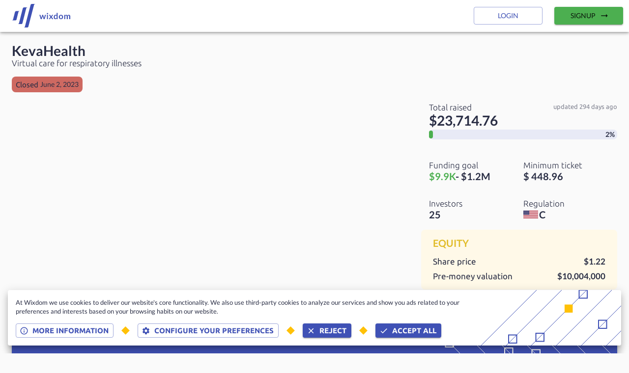

--- FILE ---
content_type: text/html; charset=utf-8
request_url: https://www.wixdom.io/markets/offerings/kevahealth_020-31948
body_size: 31761
content:
<!DOCTYPE html><html lang="en"><head><meta name="theme-color" content="#3F51B5"/><link rel="stylesheet" data-href="https://fonts.googleapis.com/css2?family=Lato:wght@300;400;700&amp;display=swap"/><link rel="stylesheet" data-href="https://fonts.googleapis.com/css2?family=Ubuntu:wght@300;400;700&amp;display=swap"/><link rel="stylesheet" href="https://unpkg.com/leaflet@1.7.1/dist/leaflet.css" integrity="sha512-xodZBNTC5n17Xt2atTPuE1HxjVMSvLVW9ocqUKLsCC5CXdbqCmblAshOMAS6/keqq/sMZMZ19scR4PsZChSR7A==" crossorigin=""/><link rel="preconnect" href="https://fonts.gstatic.com" crossorigin /><meta charSet="utf-8"/><meta name="viewport" content="minimum-scale=1, initial-scale=1, width=device-width"/><link rel="icon" type="image/png" sizes="32x32" href="/favicon-32x32.png"/><link rel="icon" type="image/png" sizes="16x16" href="/favicon-16x16.png"/><link rel="apple-touch-icon" sizes="180x180" href="/apple-touch-icon.png"/><link rel="manifest" href="/site.webmanifest"/><link rel="mask-icon" href="/safari-pinned-tab.svg" color="#5bbad5"/><meta name="theme-color" content="#ffffff"/><link rel="shortcut icon" href="https://fra1.digitaloceanspaces.com/cdn.wixdom.io/strapi/9627c4a9136d3710af53c261fb24274a.png"/><meta name="twitter:card" content="summary"/><meta property="og:image" content="https://fra1.digitaloceanspaces.com/cdn.wixdom.io/strapi/1af1ce1a9f7c0f7f8b0a29288399fdc6.png"/><meta property="og:image:width" content="245"/><meta property="og:image:height" content="78"/><meta property="og:image" content="https://fra1.digitaloceanspaces.com/cdn.wixdom.io/strapi/d6387dffc6eba9720fe8ff382f56de64.png"/><meta property="og:image:width" content="1000"/><meta property="og:image:height" content="317"/><meta property="og:image" content="https://fra1.digitaloceanspaces.com/cdn.wixdom.io/strapi/102284053ce2c90c95e71e2f3b76a729.png"/><meta property="og:image:width" content="750"/><meta property="og:image:height" content="238"/><meta property="og:image" content="https://fra1.digitaloceanspaces.com/cdn.wixdom.io/strapi/8c1437d225b41966f2136b9bb67d901c.png"/><meta property="og:image:width" content="500"/><meta property="og:image:height" content="159"/><title>KevaHealth | Wixdom</title><meta name="robots" content="index,follow"/><meta name="googlebot" content="index,follow"/><meta name="description" content="KevaHealth is crowdfunding on StartEngine"/><meta property="og:title" content="KevaHealth"/><meta property="og:description" content="KevaHealth is crowdfunding on StartEngine"/><meta name="next-head-count" content="28"/><link rel="preload" href="/_next/static/css/8798c3d3e53cd16a50ed.css" as="style"/><link rel="stylesheet" href="/_next/static/css/8798c3d3e53cd16a50ed.css" data-n-g=""/><link rel="preload" href="/_next/static/css/8f0de966e622c9555b9a.css" as="style"/><link rel="stylesheet" href="/_next/static/css/8f0de966e622c9555b9a.css" data-n-p=""/><noscript data-n-css=""></noscript><script defer="" nomodule="" src="/_next/static/chunks/polyfills-a40ef1678bae11e696dba45124eadd70.js"></script><script src="/_next/static/chunks/webpack-d0815a25f8e27cbf7263.js" defer=""></script><script src="/_next/static/chunks/framework-8b1f5b6721e010ca72d9.js" defer=""></script><script src="/_next/static/chunks/main-89bf008197672cd9fb25.js" defer=""></script><script src="/_next/static/chunks/pages/_app-d699a27219d3d148ed21.js" defer=""></script><script src="/_next/static/chunks/29107295-d00bac88c50b5594f60f.js" defer=""></script><script src="/_next/static/chunks/0b7b90cd-36c3cb46bdcbae7cf7bb.js" defer=""></script><script src="/_next/static/chunks/75982-071797d9f9636b53cdc1.js" defer=""></script><script src="/_next/static/chunks/25675-4e26f6a0347ccf1bf1c3.js" defer=""></script><script src="/_next/static/chunks/62283-3b281fcd96e8e2f057a1.js" defer=""></script><script src="/_next/static/chunks/94034-4ea6ba001e3444ee65d1.js" defer=""></script><script src="/_next/static/chunks/98814-209a387d7f79a6497cb8.js" defer=""></script><script src="/_next/static/chunks/92106-9b98c04bae90f772f40a.js" defer=""></script><script src="/_next/static/chunks/27827-e68c564a7a6326128081.js" defer=""></script><script src="/_next/static/chunks/33681-845f6d25fbc996c77a62.js" defer=""></script><script src="/_next/static/chunks/39018-efc8344d94a9fd50722f.js" defer=""></script><script src="/_next/static/chunks/pages/markets/offerings/%5Bslug%5D-3d9c5100f300f8a556e2.js" defer=""></script><script src="/_next/static/C1A-Lyj-OY1oXTv5YDnTg/_buildManifest.js" defer=""></script><script src="/_next/static/C1A-Lyj-OY1oXTv5YDnTg/_ssgManifest.js" defer=""></script><style id="jss-server-side">html {
  box-sizing: border-box;
  -webkit-font-smoothing: antialiased;
  -moz-osx-font-smoothing: grayscale;
}
*, *::before, *::after {
  box-sizing: inherit;
}
strong, b {
  font-weight: 700;
}
body {
  color: #292D44;
  margin: 0;
  font-size: 0.875rem;
  font-family: Lato,-apple-system,BlinkMacSystemFont,"Segoe UI",Roboto,"Helvetica Neue",Arial,sans-serif,"Apple Color Emoji","Segoe UI Emoji","Segoe UI Symbol";
  font-weight: 400;
  line-height: 1.43;
  background-color: #fafafa;
}
@media print {
  body {
    background-color: #fff;
  }
}
  body::backdrop {
    background-color: #fafafa;
  }
  .MuiSvgIcon-root {
    fill: currentColor;
    width: 1em;
    height: 1em;
    display: inline-block;
    font-size: 1.5rem;
    transition: fill 200ms cubic-bezier(0.4, 0, 0.2, 1) 0ms;
    flex-shrink: 0;
    user-select: none;
  }
  .MuiSvgIcon-colorPrimary {
    color: #3F51B5;
  }
  .MuiSvgIcon-colorSecondary {
    color: #FFC107;
  }
  .MuiSvgIcon-colorAction {
    color: rgba(0, 0, 0, 0.54);
  }
  .MuiSvgIcon-colorError {
    color: #f44336;
  }
  .MuiSvgIcon-colorDisabled {
    color: rgba(0, 0, 0, 0.26);
  }
  .MuiSvgIcon-fontSizeInherit {
    font-size: inherit;
  }
  .MuiSvgIcon-fontSizeSmall {
    font-size: 1.25rem;
  }
  .MuiSvgIcon-fontSizeLarge {
    font-size: 2.1875rem;
  }
  .MuiButtonBase-root {
    color: inherit;
    border: 0;
    cursor: pointer;
    margin: 0;
    display: inline-flex;
    outline: 0;
    padding: 0;
    position: relative;
    align-items: center;
    user-select: none;
    border-radius: 0;
    vertical-align: middle;
    -moz-appearance: none;
    justify-content: center;
    text-decoration: none;
    background-color: transparent;
    -webkit-appearance: none;
    -webkit-tap-highlight-color: transparent;
  }
  .MuiButtonBase-root::-moz-focus-inner {
    border-style: none;
  }
  .MuiButtonBase-root.Mui-disabled {
    cursor: default;
    pointer-events: none;
  }
@media print {
  .MuiButtonBase-root {
    color-adjust: exact;
  }
}

  .jss98 {
    display: flex;
    flex-direction: row;
    justify-content: space-between;
  }
  .jss99 {
    display: flex;
    flex-direction: row;
    justify-content: space-between;
  }
  .jss100 {
    display: flex;
    flex-direction: row;
    justify-content: space-between;
  }
  .MuiButton-root {
    color: rgba(0, 0, 0, 0.87);
    padding: 6px 16px;
    font-size: 0.875rem;
    min-width: 64px;
    box-sizing: border-box;
    transition: background-color 250ms cubic-bezier(0.4, 0, 0.2, 1) 0ms,box-shadow 250ms cubic-bezier(0.4, 0, 0.2, 1) 0ms,border 250ms cubic-bezier(0.4, 0, 0.2, 1) 0ms;
    font-family: Lato,-apple-system,BlinkMacSystemFont,"Segoe UI",Roboto,"Helvetica Neue",Arial,sans-serif,"Apple Color Emoji","Segoe UI Emoji","Segoe UI Symbol";
    font-weight: 500;
    line-height: 1.75;
    border-radius: 4px;
    text-transform: uppercase;
  }
  .MuiButton-root:hover {
    text-decoration: none;
    background-color: rgba(0, 0, 0, 0.04);
  }
  .MuiButton-root.Mui-disabled {
    color: rgba(0, 0, 0, 0.26);
  }
@media (hover: none) {
  .MuiButton-root:hover {
    background-color: transparent;
  }
}
  .MuiButton-root:hover.Mui-disabled {
    background-color: transparent;
  }
  .MuiButton-label {
    width: 100%;
    display: inherit;
    align-items: inherit;
    justify-content: inherit;
  }
  .MuiButton-text {
    padding: 6px 8px;
  }
  .MuiButton-textPrimary {
    color: #3F51B5;
  }
  .MuiButton-textPrimary:hover {
    background-color: rgba(63, 81, 181, 0.04);
  }
@media (hover: none) {
  .MuiButton-textPrimary:hover {
    background-color: transparent;
  }
}
  .MuiButton-textSecondary {
    color: #FFC107;
  }
  .MuiButton-textSecondary:hover {
    background-color: rgba(255, 193, 7, 0.04);
  }
@media (hover: none) {
  .MuiButton-textSecondary:hover {
    background-color: transparent;
  }
}
  .MuiButton-outlined {
    border: 1px solid rgba(0, 0, 0, 0.23);
    padding: 5px 15px;
  }
  .MuiButton-outlined.Mui-disabled {
    border: 1px solid rgba(0, 0, 0, 0.12);
  }
  .MuiButton-outlinedPrimary {
    color: #3F51B5;
    border: 1px solid rgba(63, 81, 181, 0.5);
  }
  .MuiButton-outlinedPrimary:hover {
    border: 1px solid #3F51B5;
    background-color: rgba(63, 81, 181, 0.04);
  }
@media (hover: none) {
  .MuiButton-outlinedPrimary:hover {
    background-color: transparent;
  }
}
  .MuiButton-outlinedSecondary {
    color: #FFC107;
    border: 1px solid rgba(255, 193, 7, 0.5);
  }
  .MuiButton-outlinedSecondary:hover {
    border: 1px solid #FFC107;
    background-color: rgba(255, 193, 7, 0.04);
  }
  .MuiButton-outlinedSecondary.Mui-disabled {
    border: 1px solid rgba(0, 0, 0, 0.26);
  }
@media (hover: none) {
  .MuiButton-outlinedSecondary:hover {
    background-color: transparent;
  }
}
  .MuiButton-contained {
    color: rgba(0, 0, 0, 0.87);
    box-shadow: 0px 3px 1px -2px rgba(0,0,0,0.2),0px 2px 2px 0px rgba(0,0,0,0.14),0px 1px 5px 0px rgba(0,0,0,0.12);
    background-color: #e0e0e0;
  }
  .MuiButton-contained:hover {
    box-shadow: 0px 2px 4px -1px rgba(0,0,0,0.2),0px 4px 5px 0px rgba(0,0,0,0.14),0px 1px 10px 0px rgba(0,0,0,0.12);
    background-color: #d5d5d5;
  }
  .MuiButton-contained.Mui-focusVisible {
    box-shadow: 0px 3px 5px -1px rgba(0,0,0,0.2),0px 6px 10px 0px rgba(0,0,0,0.14),0px 1px 18px 0px rgba(0,0,0,0.12);
  }
  .MuiButton-contained:active {
    box-shadow: 0px 5px 5px -3px rgba(0,0,0,0.2),0px 8px 10px 1px rgba(0,0,0,0.14),0px 3px 14px 2px rgba(0,0,0,0.12);
  }
  .MuiButton-contained.Mui-disabled {
    color: rgba(0, 0, 0, 0.26);
    box-shadow: none;
    background-color: rgba(0, 0, 0, 0.12);
  }
@media (hover: none) {
  .MuiButton-contained:hover {
    box-shadow: 0px 3px 1px -2px rgba(0,0,0,0.2),0px 2px 2px 0px rgba(0,0,0,0.14),0px 1px 5px 0px rgba(0,0,0,0.12);
    background-color: #e0e0e0;
  }
}
  .MuiButton-contained:hover.Mui-disabled {
    background-color: rgba(0, 0, 0, 0.12);
  }
  .MuiButton-containedPrimary {
    color: #fff;
    background-color: #3F51B5;
  }
  .MuiButton-containedPrimary:hover {
    background-color: #2F3D88;
  }
@media (hover: none) {
  .MuiButton-containedPrimary:hover {
    background-color: #3F51B5;
  }
}
  .MuiButton-containedSecondary {
    color: rgba(0, 0, 0, 0.87);
    background-color: #FFC107;
  }
  .MuiButton-containedSecondary:hover {
    background-color: #B28602;
  }
@media (hover: none) {
  .MuiButton-containedSecondary:hover {
    background-color: #FFC107;
  }
}
  .MuiButton-disableElevation {
    box-shadow: none;
  }
  .MuiButton-disableElevation:hover {
    box-shadow: none;
  }
  .MuiButton-disableElevation.Mui-focusVisible {
    box-shadow: none;
  }
  .MuiButton-disableElevation:active {
    box-shadow: none;
  }
  .MuiButton-disableElevation.Mui-disabled {
    box-shadow: none;
  }
  .MuiButton-colorInherit {
    color: inherit;
    border-color: currentColor;
  }
  .MuiButton-textSizeSmall {
    padding: 4px 5px;
    font-size: 0.8125rem;
  }
  .MuiButton-textSizeLarge {
    padding: 8px 11px;
    font-size: 0.9375rem;
  }
  .MuiButton-outlinedSizeSmall {
    padding: 3px 9px;
    font-size: 0.8125rem;
  }
  .MuiButton-outlinedSizeLarge {
    padding: 7px 21px;
    font-size: 0.9375rem;
  }
  .MuiButton-containedSizeSmall {
    padding: 4px 10px;
    font-size: 0.8125rem;
  }
  .MuiButton-containedSizeLarge {
    padding: 8px 22px;
    font-size: 0.9375rem;
  }
  .MuiButton-fullWidth {
    width: 100%;
  }
  .MuiButton-startIcon {
    display: inherit;
    margin-left: -4px;
    margin-right: 8px;
  }
  .MuiButton-startIcon.MuiButton-iconSizeSmall {
    margin-left: -2px;
  }
  .MuiButton-endIcon {
    display: inherit;
    margin-left: 8px;
    margin-right: -4px;
  }
  .MuiButton-endIcon.MuiButton-iconSizeSmall {
    margin-right: -2px;
  }
  .MuiButton-iconSizeSmall > *:first-child {
    font-size: 18px;
  }
  .MuiButton-iconSizeMedium > *:first-child {
    font-size: 20px;
  }
  .MuiButton-iconSizeLarge > *:first-child {
    font-size: 22px;
  }
  .MuiContainer-root {
    width: 100%;
    display: block;
    box-sizing: border-box;
    margin-left: auto;
    margin-right: auto;
    padding-left: 16px;
    padding-right: 16px;
  }
@media (min-width:600px) {
  .MuiContainer-root {
    padding-left: 24px;
    padding-right: 24px;
  }
}
  .MuiContainer-disableGutters {
    padding-left: 0;
    padding-right: 0;
  }
@media (min-width:600px) {
  .MuiContainer-fixed {
    max-width: 600px;
  }
}
@media (min-width:960px) {
  .MuiContainer-fixed {
    max-width: 960px;
  }
}
@media (min-width:1280px) {
  .MuiContainer-fixed {
    max-width: 1280px;
  }
}
@media (min-width:1920px) {
  .MuiContainer-fixed {
    max-width: 1920px;
  }
}
@media (min-width:0px) {
  .MuiContainer-maxWidthXs {
    max-width: 444px;
  }
}
@media (min-width:600px) {
  .MuiContainer-maxWidthSm {
    max-width: 600px;
  }
}
@media (min-width:960px) {
  .MuiContainer-maxWidthMd {
    max-width: 960px;
  }
}
@media (min-width:1280px) {
  .MuiContainer-maxWidthLg {
    max-width: 1280px;
  }
}
@media (min-width:1920px) {
  .MuiContainer-maxWidthXl {
    max-width: 1920px;
  }
}
  .MuiGrid-container {
    width: 100%;
    display: flex;
    flex-wrap: wrap;
    box-sizing: border-box;
  }
  .MuiGrid-item {
    margin: 0;
    box-sizing: border-box;
  }
  .MuiGrid-zeroMinWidth {
    min-width: 0;
  }
  .MuiGrid-direction-xs-column {
    flex-direction: column;
  }
  .MuiGrid-direction-xs-column-reverse {
    flex-direction: column-reverse;
  }
  .MuiGrid-direction-xs-row-reverse {
    flex-direction: row-reverse;
  }
  .MuiGrid-wrap-xs-nowrap {
    flex-wrap: nowrap;
  }
  .MuiGrid-wrap-xs-wrap-reverse {
    flex-wrap: wrap-reverse;
  }
  .MuiGrid-align-items-xs-center {
    align-items: center;
  }
  .MuiGrid-align-items-xs-flex-start {
    align-items: flex-start;
  }
  .MuiGrid-align-items-xs-flex-end {
    align-items: flex-end;
  }
  .MuiGrid-align-items-xs-baseline {
    align-items: baseline;
  }
  .MuiGrid-align-content-xs-center {
    align-content: center;
  }
  .MuiGrid-align-content-xs-flex-start {
    align-content: flex-start;
  }
  .MuiGrid-align-content-xs-flex-end {
    align-content: flex-end;
  }
  .MuiGrid-align-content-xs-space-between {
    align-content: space-between;
  }
  .MuiGrid-align-content-xs-space-around {
    align-content: space-around;
  }
  .MuiGrid-justify-content-xs-center {
    justify-content: center;
  }
  .MuiGrid-justify-content-xs-flex-end {
    justify-content: flex-end;
  }
  .MuiGrid-justify-content-xs-space-between {
    justify-content: space-between;
  }
  .MuiGrid-justify-content-xs-space-around {
    justify-content: space-around;
  }
  .MuiGrid-justify-content-xs-space-evenly {
    justify-content: space-evenly;
  }
  .MuiGrid-spacing-xs-1 {
    width: calc(100% + 8px);
    margin: -4px;
  }
  .MuiGrid-spacing-xs-1 > .MuiGrid-item {
    padding: 4px;
  }
  .MuiGrid-spacing-xs-2 {
    width: calc(100% + 16px);
    margin: -8px;
  }
  .MuiGrid-spacing-xs-2 > .MuiGrid-item {
    padding: 8px;
  }
  .MuiGrid-spacing-xs-3 {
    width: calc(100% + 24px);
    margin: -12px;
  }
  .MuiGrid-spacing-xs-3 > .MuiGrid-item {
    padding: 12px;
  }
  .MuiGrid-spacing-xs-4 {
    width: calc(100% + 32px);
    margin: -16px;
  }
  .MuiGrid-spacing-xs-4 > .MuiGrid-item {
    padding: 16px;
  }
  .MuiGrid-spacing-xs-5 {
    width: calc(100% + 40px);
    margin: -20px;
  }
  .MuiGrid-spacing-xs-5 > .MuiGrid-item {
    padding: 20px;
  }
  .MuiGrid-spacing-xs-6 {
    width: calc(100% + 48px);
    margin: -24px;
  }
  .MuiGrid-spacing-xs-6 > .MuiGrid-item {
    padding: 24px;
  }
  .MuiGrid-spacing-xs-7 {
    width: calc(100% + 56px);
    margin: -28px;
  }
  .MuiGrid-spacing-xs-7 > .MuiGrid-item {
    padding: 28px;
  }
  .MuiGrid-spacing-xs-8 {
    width: calc(100% + 64px);
    margin: -32px;
  }
  .MuiGrid-spacing-xs-8 > .MuiGrid-item {
    padding: 32px;
  }
  .MuiGrid-spacing-xs-9 {
    width: calc(100% + 72px);
    margin: -36px;
  }
  .MuiGrid-spacing-xs-9 > .MuiGrid-item {
    padding: 36px;
  }
  .MuiGrid-spacing-xs-10 {
    width: calc(100% + 80px);
    margin: -40px;
  }
  .MuiGrid-spacing-xs-10 > .MuiGrid-item {
    padding: 40px;
  }
  .MuiGrid-grid-xs-auto {
    flex-grow: 0;
    max-width: none;
    flex-basis: auto;
  }
  .MuiGrid-grid-xs-true {
    flex-grow: 1;
    max-width: 100%;
    flex-basis: 0;
  }
  .MuiGrid-grid-xs-1 {
    flex-grow: 0;
    max-width: 8.333333%;
    flex-basis: 8.333333%;
  }
  .MuiGrid-grid-xs-2 {
    flex-grow: 0;
    max-width: 16.666667%;
    flex-basis: 16.666667%;
  }
  .MuiGrid-grid-xs-3 {
    flex-grow: 0;
    max-width: 25%;
    flex-basis: 25%;
  }
  .MuiGrid-grid-xs-4 {
    flex-grow: 0;
    max-width: 33.333333%;
    flex-basis: 33.333333%;
  }
  .MuiGrid-grid-xs-5 {
    flex-grow: 0;
    max-width: 41.666667%;
    flex-basis: 41.666667%;
  }
  .MuiGrid-grid-xs-6 {
    flex-grow: 0;
    max-width: 50%;
    flex-basis: 50%;
  }
  .MuiGrid-grid-xs-7 {
    flex-grow: 0;
    max-width: 58.333333%;
    flex-basis: 58.333333%;
  }
  .MuiGrid-grid-xs-8 {
    flex-grow: 0;
    max-width: 66.666667%;
    flex-basis: 66.666667%;
  }
  .MuiGrid-grid-xs-9 {
    flex-grow: 0;
    max-width: 75%;
    flex-basis: 75%;
  }
  .MuiGrid-grid-xs-10 {
    flex-grow: 0;
    max-width: 83.333333%;
    flex-basis: 83.333333%;
  }
  .MuiGrid-grid-xs-11 {
    flex-grow: 0;
    max-width: 91.666667%;
    flex-basis: 91.666667%;
  }
  .MuiGrid-grid-xs-12 {
    flex-grow: 0;
    max-width: 100%;
    flex-basis: 100%;
  }
@media (min-width:600px) {
  .MuiGrid-grid-sm-auto {
    flex-grow: 0;
    max-width: none;
    flex-basis: auto;
  }
  .MuiGrid-grid-sm-true {
    flex-grow: 1;
    max-width: 100%;
    flex-basis: 0;
  }
  .MuiGrid-grid-sm-1 {
    flex-grow: 0;
    max-width: 8.333333%;
    flex-basis: 8.333333%;
  }
  .MuiGrid-grid-sm-2 {
    flex-grow: 0;
    max-width: 16.666667%;
    flex-basis: 16.666667%;
  }
  .MuiGrid-grid-sm-3 {
    flex-grow: 0;
    max-width: 25%;
    flex-basis: 25%;
  }
  .MuiGrid-grid-sm-4 {
    flex-grow: 0;
    max-width: 33.333333%;
    flex-basis: 33.333333%;
  }
  .MuiGrid-grid-sm-5 {
    flex-grow: 0;
    max-width: 41.666667%;
    flex-basis: 41.666667%;
  }
  .MuiGrid-grid-sm-6 {
    flex-grow: 0;
    max-width: 50%;
    flex-basis: 50%;
  }
  .MuiGrid-grid-sm-7 {
    flex-grow: 0;
    max-width: 58.333333%;
    flex-basis: 58.333333%;
  }
  .MuiGrid-grid-sm-8 {
    flex-grow: 0;
    max-width: 66.666667%;
    flex-basis: 66.666667%;
  }
  .MuiGrid-grid-sm-9 {
    flex-grow: 0;
    max-width: 75%;
    flex-basis: 75%;
  }
  .MuiGrid-grid-sm-10 {
    flex-grow: 0;
    max-width: 83.333333%;
    flex-basis: 83.333333%;
  }
  .MuiGrid-grid-sm-11 {
    flex-grow: 0;
    max-width: 91.666667%;
    flex-basis: 91.666667%;
  }
  .MuiGrid-grid-sm-12 {
    flex-grow: 0;
    max-width: 100%;
    flex-basis: 100%;
  }
}
@media (min-width:960px) {
  .MuiGrid-grid-md-auto {
    flex-grow: 0;
    max-width: none;
    flex-basis: auto;
  }
  .MuiGrid-grid-md-true {
    flex-grow: 1;
    max-width: 100%;
    flex-basis: 0;
  }
  .MuiGrid-grid-md-1 {
    flex-grow: 0;
    max-width: 8.333333%;
    flex-basis: 8.333333%;
  }
  .MuiGrid-grid-md-2 {
    flex-grow: 0;
    max-width: 16.666667%;
    flex-basis: 16.666667%;
  }
  .MuiGrid-grid-md-3 {
    flex-grow: 0;
    max-width: 25%;
    flex-basis: 25%;
  }
  .MuiGrid-grid-md-4 {
    flex-grow: 0;
    max-width: 33.333333%;
    flex-basis: 33.333333%;
  }
  .MuiGrid-grid-md-5 {
    flex-grow: 0;
    max-width: 41.666667%;
    flex-basis: 41.666667%;
  }
  .MuiGrid-grid-md-6 {
    flex-grow: 0;
    max-width: 50%;
    flex-basis: 50%;
  }
  .MuiGrid-grid-md-7 {
    flex-grow: 0;
    max-width: 58.333333%;
    flex-basis: 58.333333%;
  }
  .MuiGrid-grid-md-8 {
    flex-grow: 0;
    max-width: 66.666667%;
    flex-basis: 66.666667%;
  }
  .MuiGrid-grid-md-9 {
    flex-grow: 0;
    max-width: 75%;
    flex-basis: 75%;
  }
  .MuiGrid-grid-md-10 {
    flex-grow: 0;
    max-width: 83.333333%;
    flex-basis: 83.333333%;
  }
  .MuiGrid-grid-md-11 {
    flex-grow: 0;
    max-width: 91.666667%;
    flex-basis: 91.666667%;
  }
  .MuiGrid-grid-md-12 {
    flex-grow: 0;
    max-width: 100%;
    flex-basis: 100%;
  }
}
@media (min-width:1280px) {
  .MuiGrid-grid-lg-auto {
    flex-grow: 0;
    max-width: none;
    flex-basis: auto;
  }
  .MuiGrid-grid-lg-true {
    flex-grow: 1;
    max-width: 100%;
    flex-basis: 0;
  }
  .MuiGrid-grid-lg-1 {
    flex-grow: 0;
    max-width: 8.333333%;
    flex-basis: 8.333333%;
  }
  .MuiGrid-grid-lg-2 {
    flex-grow: 0;
    max-width: 16.666667%;
    flex-basis: 16.666667%;
  }
  .MuiGrid-grid-lg-3 {
    flex-grow: 0;
    max-width: 25%;
    flex-basis: 25%;
  }
  .MuiGrid-grid-lg-4 {
    flex-grow: 0;
    max-width: 33.333333%;
    flex-basis: 33.333333%;
  }
  .MuiGrid-grid-lg-5 {
    flex-grow: 0;
    max-width: 41.666667%;
    flex-basis: 41.666667%;
  }
  .MuiGrid-grid-lg-6 {
    flex-grow: 0;
    max-width: 50%;
    flex-basis: 50%;
  }
  .MuiGrid-grid-lg-7 {
    flex-grow: 0;
    max-width: 58.333333%;
    flex-basis: 58.333333%;
  }
  .MuiGrid-grid-lg-8 {
    flex-grow: 0;
    max-width: 66.666667%;
    flex-basis: 66.666667%;
  }
  .MuiGrid-grid-lg-9 {
    flex-grow: 0;
    max-width: 75%;
    flex-basis: 75%;
  }
  .MuiGrid-grid-lg-10 {
    flex-grow: 0;
    max-width: 83.333333%;
    flex-basis: 83.333333%;
  }
  .MuiGrid-grid-lg-11 {
    flex-grow: 0;
    max-width: 91.666667%;
    flex-basis: 91.666667%;
  }
  .MuiGrid-grid-lg-12 {
    flex-grow: 0;
    max-width: 100%;
    flex-basis: 100%;
  }
}
@media (min-width:1920px) {
  .MuiGrid-grid-xl-auto {
    flex-grow: 0;
    max-width: none;
    flex-basis: auto;
  }
  .MuiGrid-grid-xl-true {
    flex-grow: 1;
    max-width: 100%;
    flex-basis: 0;
  }
  .MuiGrid-grid-xl-1 {
    flex-grow: 0;
    max-width: 8.333333%;
    flex-basis: 8.333333%;
  }
  .MuiGrid-grid-xl-2 {
    flex-grow: 0;
    max-width: 16.666667%;
    flex-basis: 16.666667%;
  }
  .MuiGrid-grid-xl-3 {
    flex-grow: 0;
    max-width: 25%;
    flex-basis: 25%;
  }
  .MuiGrid-grid-xl-4 {
    flex-grow: 0;
    max-width: 33.333333%;
    flex-basis: 33.333333%;
  }
  .MuiGrid-grid-xl-5 {
    flex-grow: 0;
    max-width: 41.666667%;
    flex-basis: 41.666667%;
  }
  .MuiGrid-grid-xl-6 {
    flex-grow: 0;
    max-width: 50%;
    flex-basis: 50%;
  }
  .MuiGrid-grid-xl-7 {
    flex-grow: 0;
    max-width: 58.333333%;
    flex-basis: 58.333333%;
  }
  .MuiGrid-grid-xl-8 {
    flex-grow: 0;
    max-width: 66.666667%;
    flex-basis: 66.666667%;
  }
  .MuiGrid-grid-xl-9 {
    flex-grow: 0;
    max-width: 75%;
    flex-basis: 75%;
  }
  .MuiGrid-grid-xl-10 {
    flex-grow: 0;
    max-width: 83.333333%;
    flex-basis: 83.333333%;
  }
  .MuiGrid-grid-xl-11 {
    flex-grow: 0;
    max-width: 91.666667%;
    flex-basis: 91.666667%;
  }
  .MuiGrid-grid-xl-12 {
    flex-grow: 0;
    max-width: 100%;
    flex-basis: 100%;
  }
}
  .MuiTypography-root {
    margin: 0;
  }
  .MuiTypography-body2 {
    color: #292D44;
    font-size: 0.875rem;
    font-family: Lato,-apple-system,BlinkMacSystemFont,"Segoe UI",Roboto,"Helvetica Neue",Arial,sans-serif,"Apple Color Emoji","Segoe UI Emoji","Segoe UI Symbol";
    font-weight: 400;
    line-height: 1.43;
  }
  .MuiTypography-body1 {
    color: #292D44;
    font-size: 1rem;
    font-family: Lato,-apple-system,BlinkMacSystemFont,"Segoe UI",Roboto,"Helvetica Neue",Arial,sans-serif,"Apple Color Emoji","Segoe UI Emoji","Segoe UI Symbol";
    font-weight: 400;
    line-height: 1.5;
  }
  .MuiTypography-caption {
    color: #292D44;
    font-size: 0.75rem;
    font-family: Lato,-apple-system,BlinkMacSystemFont,"Segoe UI",Roboto,"Helvetica Neue",Arial,sans-serif,"Apple Color Emoji","Segoe UI Emoji","Segoe UI Symbol";
    font-weight: 400;
    line-height: 1.66;
  }
  .MuiTypography-button {
    color: #292D44;
    font-size: 0.875rem;
    font-family: Lato,-apple-system,BlinkMacSystemFont,"Segoe UI",Roboto,"Helvetica Neue",Arial,sans-serif,"Apple Color Emoji","Segoe UI Emoji","Segoe UI Symbol";
    font-weight: 500;
    line-height: 1.75;
    text-transform: uppercase;
  }
  .MuiTypography-h1 {
    color: #292D44;
    font-size: 3.5rem;
    font-family: Lato,-apple-system,BlinkMacSystemFont,"Segoe UI",Roboto,"Helvetica Neue",Arial,sans-serif,"Apple Color Emoji","Segoe UI Emoji","Segoe UI Symbol";
    font-weight: 300;
    line-height: 1.167;
  }
@media (min-width:600px) {
  .MuiTypography-h1 {
    font-size: 4.7129rem;
  }
}
@media (min-width:960px) {
  .MuiTypography-h1 {
    font-size: 5.3556rem;
  }
}
@media (min-width:1280px) {
  .MuiTypography-h1 {
    font-size: 5.9983rem;
  }
}
  .MuiTypography-h2 {
    color: #292D44;
    font-size: 2.375rem;
    font-family: Lato,-apple-system,BlinkMacSystemFont,"Segoe UI",Roboto,"Helvetica Neue",Arial,sans-serif,"Apple Color Emoji","Segoe UI Emoji","Segoe UI Symbol";
    font-weight: 300;
    line-height: 1.2;
  }
@media (min-width:600px) {
  .MuiTypography-h2 {
    font-size: 2.9167rem;
  }
}
@media (min-width:960px) {
  .MuiTypography-h2 {
    font-size: 3.3333rem;
  }
}
@media (min-width:1280px) {
  .MuiTypography-h2 {
    font-size: 3.75rem;
  }
}
  .MuiTypography-h3 {
    color: #292D44;
    font-size: 2rem;
    font-family: Lato,-apple-system,BlinkMacSystemFont,"Segoe UI",Roboto,"Helvetica Neue",Arial,sans-serif,"Apple Color Emoji","Segoe UI Emoji","Segoe UI Symbol";
    font-weight: 400;
    line-height: 1.167;
  }
@media (min-width:600px) {
  .MuiTypography-h3 {
    font-size: 2.5707rem;
  }
}
@media (min-width:960px) {
  .MuiTypography-h3 {
    font-size: 2.7849rem;
  }
}
@media (min-width:1280px) {
  .MuiTypography-h3 {
    font-size: 2.9991rem;
  }
}
  .MuiTypography-h4 {
    color: #292D44;
    font-size: 1.5625rem;
    font-family: Lato,-apple-system,BlinkMacSystemFont,"Segoe UI",Roboto,"Helvetica Neue",Arial,sans-serif,"Apple Color Emoji","Segoe UI Emoji","Segoe UI Symbol";
    font-weight: 400;
    line-height: 1.235;
  }
@media (min-width:600px) {
  .MuiTypography-h4 {
    font-size: 1.8219rem;
  }
}
@media (min-width:960px) {
  .MuiTypography-h4 {
    font-size: 2.0243rem;
  }
}
@media (min-width:1280px) {
  .MuiTypography-h4 {
    font-size: 2.0243rem;
  }
}
  .MuiTypography-h5 {
    color: #292D44;
    font-size: 1.25rem;
    font-family: Lato,-apple-system,BlinkMacSystemFont,"Segoe UI",Roboto,"Helvetica Neue",Arial,sans-serif,"Apple Color Emoji","Segoe UI Emoji","Segoe UI Symbol";
    font-weight: 400;
    line-height: 1.334;
  }
@media (min-width:600px) {
  .MuiTypography-h5 {
    font-size: 1.3118rem;
  }
}
@media (min-width:960px) {
  .MuiTypography-h5 {
    font-size: 1.4993rem;
  }
}
@media (min-width:1280px) {
  .MuiTypography-h5 {
    font-size: 1.4993rem;
  }
}
  .MuiTypography-h6 {
    color: #292D44;
    font-size: 1.125rem;
    font-family: Lato,-apple-system,BlinkMacSystemFont,"Segoe UI",Roboto,"Helvetica Neue",Arial,sans-serif,"Apple Color Emoji","Segoe UI Emoji","Segoe UI Symbol";
    font-weight: 500;
    line-height: 1.6;
  }
@media (min-width:600px) {
  .MuiTypography-h6 {
    font-size: 1.25rem;
  }
}
@media (min-width:960px) {
  .MuiTypography-h6 {
    font-size: 1.25rem;
  }
}
@media (min-width:1280px) {
  .MuiTypography-h6 {
    font-size: 1.25rem;
  }
}
  .MuiTypography-subtitle1 {
    color: #292D44;
    font-size: 1rem;
    font-family: Lato,-apple-system,BlinkMacSystemFont,"Segoe UI",Roboto,"Helvetica Neue",Arial,sans-serif,"Apple Color Emoji","Segoe UI Emoji","Segoe UI Symbol";
    font-weight: 400;
    line-height: 1.75;
  }
  .MuiTypography-subtitle2 {
    color: #292D44;
    font-size: 0.875rem;
    font-family: Lato,-apple-system,BlinkMacSystemFont,"Segoe UI",Roboto,"Helvetica Neue",Arial,sans-serif,"Apple Color Emoji","Segoe UI Emoji","Segoe UI Symbol";
    font-weight: 500;
    line-height: 1.57;
  }
  .MuiTypography-overline {
    color: #292D44;
    font-size: 0.75rem;
    font-family: Lato,-apple-system,BlinkMacSystemFont,"Segoe UI",Roboto,"Helvetica Neue",Arial,sans-serif,"Apple Color Emoji","Segoe UI Emoji","Segoe UI Symbol";
    font-weight: 400;
    line-height: 2.66;
    text-transform: uppercase;
  }
  .MuiTypography-srOnly {
    width: 1px;
    height: 1px;
    overflow: hidden;
    position: absolute;
  }
  .MuiTypography-alignLeft {
    text-align: left;
  }
  .MuiTypography-alignCenter {
    text-align: center;
  }
  .MuiTypography-alignRight {
    text-align: right;
  }
  .MuiTypography-alignJustify {
    text-align: justify;
  }
  .MuiTypography-noWrap {
    overflow: hidden;
    white-space: nowrap;
    text-overflow: ellipsis;
  }
  .MuiTypography-gutterBottom {
    margin-bottom: 0.35em;
  }
  .MuiTypography-paragraph {
    margin-bottom: 16px;
  }
  .MuiTypography-colorInherit {
    color: inherit;
  }
  .MuiTypography-colorPrimary {
    color: #3F51B5;
  }
  .MuiTypography-colorSecondary {
    color: #FFC107;
  }
  .MuiTypography-colorTextPrimary {
    color: rgba(0, 0, 0, 0.87);
  }
  .MuiTypography-colorTextSecondary {
    color: rgba(0, 0, 0, 0.54);
  }
  .MuiTypography-colorError {
    color: #f44336;
  }
  .MuiTypography-displayInline {
    display: inline;
  }
  .MuiTypography-displayBlock {
    display: block;
  }
  .jss57 {
    letter: 0.75px;
    font-size: 28px;
    font-style: normal;
    font-family: Lato;
    font-weight: 700;
    line-height: 30.8px;
  }
  .jss58 {
    letter: 0.75px;
    font-size: 28px;
    font-style: normal;
    font-family: Ubuntu;
    font-weight: 700;
    line-height: 30.8px;
  }
  .jss59 {
    letter: 0.75px;
    font-size: 24px;
    font-style: normal;
    font-family: Lato;
    font-weight: 700;
    line-height: 26.4px;
  }
  .jss60 {
    letter: 0.75px;
    font-size: 24px;
    font-style: normal;
    font-family: Ubuntu;
    font-weight: 700;
    line-height: 26.4px;
  }
  .jss61 {
    letter: 0.75px;
    font-size: 20px;
    font-style: normal;
    font-family: Lato;
    font-weight: 700;
    line-height: 22px;
  }
  .jss62 {
    letter: 0.75px;
    font-size: 20px;
    font-style: normal;
    font-family: Ubuntu;
    font-weight: 700;
    line-height: 22px;
  }
  .jss63 {
    letter: 0.75px;
    font-size: 17px;
    font-style: normal;
    font-family: Lato;
    font-weight: 400;
    line-height: 23.8px;
  }
  .jss64 {
    letter: 0.75px;
    font-size: 17px;
    font-style: normal;
    font-family: Ubuntu;
    font-weight: 300;
    line-height: 22.1px;
  }
  .jss65 {
    letter: 0.75px;
    font-size: 17px;
    font-style: normal;
    font-family: Lato;
    font-weight: 700;
    line-height: 22.1px;
  }
  .jss66 {
    letter: 0.75px;
    font-size: 17px;
    font-style: normal;
    font-family: Ubuntu;
    font-weight: 700;
    line-height: 22.1px;
  }
  .jss67 {
    letter: 0.75px;
    font-size: 17px;
    font-style: normal;
    font-family: Ubuntu;
    font-weight: 400;
    line-height: 22.1px;
  }
  .jss68 {
    letter: 0.75px;
    font-size: 15px;
    font-style: normal;
    font-family: Lato;
    font-weight: 400;
    line-height: 21.45px;
  }
  .jss69 {
    letter: 0.75px;
    font-size: 15px;
    font-style: normal;
    font-family: Ubuntu;
    font-weight: 300;
    line-height: 21.45px;
  }
  .jss70 {
    letter: 0.75px;
    font-size: 15px;
    font-style: normal;
    font-family: Lato;
    font-weight: 700;
    line-height: 21.45px;
  }
  .jss71 {
    letter: 0.75px;
    font-size: 15px;
    font-style: normal;
    font-family: Ubuntu;
    font-weight: 700;
    line-height: 21.45px;
  }
  .jss72 {
    letter: 0.75px;
    font-size: 15px;
    font-style: normal;
    font-family: Ubuntu;
    font-weight: 500;
    line-height: 21.45px;
  }
  .jss73 {
    letter: 0.75px;
    font-size: 13px;
    font-style: normal;
    font-family: Lato;
    font-weight: 400;
    line-height: 18.59px;
  }
  .jss74 {
    letter: 0.75px;
    font-size: 13px;
    font-style: normal;
    font-family: Ubuntu;
    font-weight: 300;
    line-height: 18.59px;
  }
  .jss75 {
    letter: 0.75px;
    font-size: 13px;
    font-style: normal;
    font-family: Lato;
    font-weight: 700;
    line-height: 18.59px;
  }
  .jss76 {
    letter: 0.75px;
    font-size: 13px;
    font-style: normal;
    font-family: Ubuntu;
    font-weight: 700;
    line-height: 18.59px;
  }
  .jss77 {
    letter: 0.75px;
    font-size: 13px;
    font-style: normal;
    font-family: Ubuntu;
    font-weight: 500;
    line-height: 18.59px;
  }
  .jss78 {
    letter: 0.75px;
    font-size: 10px;
    font-style: normal;
    font-family: Ubuntu;
    font-weight: 700;
    line-height: 18.59px;
  }
  .MuiButtonBase-root {
    color: inherit;
    border: 0;
    cursor: pointer;
    margin: 0;
    display: inline-flex;
    outline: 0;
    padding: 0;
    position: relative;
    align-items: center;
    user-select: none;
    border-radius: 0;
    vertical-align: middle;
    -moz-appearance: none;
    justify-content: center;
    text-decoration: none;
    background-color: transparent;
    -webkit-appearance: none;
    -webkit-tap-highlight-color: transparent;
  }
  .MuiButtonBase-root::-moz-focus-inner {
    border-style: none;
  }
  .MuiButtonBase-root.Mui-disabled {
    cursor: default;
    pointer-events: none;
  }
@media print {
  .MuiButtonBase-root {
    color-adjust: exact;
  }
}
  .MuiButton-root {
    color: rgba(0, 0, 0, 0.87);
    padding: 6px 16px;
    font-size: 0.875rem;
    min-width: 64px;
    box-sizing: border-box;
    transition: background-color 250ms cubic-bezier(0.4, 0, 0.2, 1) 0ms,box-shadow 250ms cubic-bezier(0.4, 0, 0.2, 1) 0ms,border 250ms cubic-bezier(0.4, 0, 0.2, 1) 0ms;
    font-family: Lato,-apple-system,BlinkMacSystemFont,"Segoe UI",Roboto,"Helvetica Neue",Arial,sans-serif,"Apple Color Emoji","Segoe UI Emoji","Segoe UI Symbol";
    font-weight: 500;
    line-height: 1.75;
    border-radius: 4px;
    text-transform: uppercase;
  }
  .MuiButton-root:hover {
    text-decoration: none;
    background-color: rgba(0, 0, 0, 0.04);
  }
  .MuiButton-root.Mui-disabled {
    color: rgba(0, 0, 0, 0.26);
  }
@media (hover: none) {
  .MuiButton-root:hover {
    background-color: transparent;
  }
}
  .MuiButton-root:hover.Mui-disabled {
    background-color: transparent;
  }
  .MuiButton-label {
    width: 100%;
    display: inherit;
    align-items: inherit;
    justify-content: inherit;
  }
  .MuiButton-text {
    padding: 6px 8px;
  }
  .MuiButton-textPrimary {
    color: #3F51B5;
  }
  .MuiButton-textPrimary:hover {
    background-color: rgba(63, 81, 181, 0.04);
  }
@media (hover: none) {
  .MuiButton-textPrimary:hover {
    background-color: transparent;
  }
}
  .MuiButton-textSecondary {
    color: #FFC107;
  }
  .MuiButton-textSecondary:hover {
    background-color: rgba(255, 193, 7, 0.04);
  }
@media (hover: none) {
  .MuiButton-textSecondary:hover {
    background-color: transparent;
  }
}
  .MuiButton-outlined {
    border: 1px solid rgba(0, 0, 0, 0.23);
    padding: 5px 15px;
  }
  .MuiButton-outlined.Mui-disabled {
    border: 1px solid rgba(0, 0, 0, 0.12);
  }
  .MuiButton-outlinedPrimary {
    color: #3F51B5;
    border: 1px solid rgba(63, 81, 181, 0.5);
  }
  .MuiButton-outlinedPrimary:hover {
    border: 1px solid #3F51B5;
    background-color: rgba(63, 81, 181, 0.04);
  }
@media (hover: none) {
  .MuiButton-outlinedPrimary:hover {
    background-color: transparent;
  }
}
  .MuiButton-outlinedSecondary {
    color: #FFC107;
    border: 1px solid rgba(255, 193, 7, 0.5);
  }
  .MuiButton-outlinedSecondary:hover {
    border: 1px solid #FFC107;
    background-color: rgba(255, 193, 7, 0.04);
  }
  .MuiButton-outlinedSecondary.Mui-disabled {
    border: 1px solid rgba(0, 0, 0, 0.26);
  }
@media (hover: none) {
  .MuiButton-outlinedSecondary:hover {
    background-color: transparent;
  }
}
  .MuiButton-contained {
    color: rgba(0, 0, 0, 0.87);
    box-shadow: 0px 3px 1px -2px rgba(0,0,0,0.2),0px 2px 2px 0px rgba(0,0,0,0.14),0px 1px 5px 0px rgba(0,0,0,0.12);
    background-color: #e0e0e0;
  }
  .MuiButton-contained:hover {
    box-shadow: 0px 2px 4px -1px rgba(0,0,0,0.2),0px 4px 5px 0px rgba(0,0,0,0.14),0px 1px 10px 0px rgba(0,0,0,0.12);
    background-color: #d5d5d5;
  }
  .MuiButton-contained.Mui-focusVisible {
    box-shadow: 0px 3px 5px -1px rgba(0,0,0,0.2),0px 6px 10px 0px rgba(0,0,0,0.14),0px 1px 18px 0px rgba(0,0,0,0.12);
  }
  .MuiButton-contained:active {
    box-shadow: 0px 5px 5px -3px rgba(0,0,0,0.2),0px 8px 10px 1px rgba(0,0,0,0.14),0px 3px 14px 2px rgba(0,0,0,0.12);
  }
  .MuiButton-contained.Mui-disabled {
    color: rgba(0, 0, 0, 0.26);
    box-shadow: none;
    background-color: rgba(0, 0, 0, 0.12);
  }
@media (hover: none) {
  .MuiButton-contained:hover {
    box-shadow: 0px 3px 1px -2px rgba(0,0,0,0.2),0px 2px 2px 0px rgba(0,0,0,0.14),0px 1px 5px 0px rgba(0,0,0,0.12);
    background-color: #e0e0e0;
  }
}
  .MuiButton-contained:hover.Mui-disabled {
    background-color: rgba(0, 0, 0, 0.12);
  }
  .MuiButton-containedPrimary {
    color: #fff;
    background-color: #3F51B5;
  }
  .MuiButton-containedPrimary:hover {
    background-color: #2F3D88;
  }
@media (hover: none) {
  .MuiButton-containedPrimary:hover {
    background-color: #3F51B5;
  }
}
  .MuiButton-containedSecondary {
    color: rgba(0, 0, 0, 0.87);
    background-color: #FFC107;
  }
  .MuiButton-containedSecondary:hover {
    background-color: #B28602;
  }
@media (hover: none) {
  .MuiButton-containedSecondary:hover {
    background-color: #FFC107;
  }
}
  .MuiButton-disableElevation {
    box-shadow: none;
  }
  .MuiButton-disableElevation:hover {
    box-shadow: none;
  }
  .MuiButton-disableElevation.Mui-focusVisible {
    box-shadow: none;
  }
  .MuiButton-disableElevation:active {
    box-shadow: none;
  }
  .MuiButton-disableElevation.Mui-disabled {
    box-shadow: none;
  }
  .MuiButton-colorInherit {
    color: inherit;
    border-color: currentColor;
  }
  .MuiButton-textSizeSmall {
    padding: 4px 5px;
    font-size: 0.8125rem;
  }
  .MuiButton-textSizeLarge {
    padding: 8px 11px;
    font-size: 0.9375rem;
  }
  .MuiButton-outlinedSizeSmall {
    padding: 3px 9px;
    font-size: 0.8125rem;
  }
  .MuiButton-outlinedSizeLarge {
    padding: 7px 21px;
    font-size: 0.9375rem;
  }
  .MuiButton-containedSizeSmall {
    padding: 4px 10px;
    font-size: 0.8125rem;
  }
  .MuiButton-containedSizeLarge {
    padding: 8px 22px;
    font-size: 0.9375rem;
  }
  .MuiButton-fullWidth {
    width: 100%;
  }
  .MuiButton-startIcon {
    display: inherit;
    margin-left: -4px;
    margin-right: 8px;
  }
  .MuiButton-startIcon.MuiButton-iconSizeSmall {
    margin-left: -2px;
  }
  .MuiButton-endIcon {
    display: inherit;
    margin-left: 8px;
    margin-right: -4px;
  }
  .MuiButton-endIcon.MuiButton-iconSizeSmall {
    margin-right: -2px;
  }
  .MuiButton-iconSizeSmall > *:first-child {
    font-size: 18px;
  }
  .MuiButton-iconSizeMedium > *:first-child {
    font-size: 20px;
  }
  .MuiButton-iconSizeLarge > *:first-child {
    font-size: 22px;
  }
  .jss103 {
    box-shadow: none;
    padding-top: 8px;
    border-color: #3F51B5;
    padding-left: 16px;
    border-radius: 8px;
    padding-right: 16px;
    padding-bottom: 8px;
    text-transform: none;
    text-decoration: none;
  }
  .jss103:hover {
    color: #FAFAFA;
    box-shadow: none;
  }
  .jss104 {
    color: #FAFAFA;
    background-color: #3F51B5;
  }
  .jss104:hover {
    background-color: #2F3D88;
  }
  .jss118 {
    color: #3F51B5;
    background-color: #FAFAFA;
  }
  .jss118:hover {
    background-color: #3F51B5;
  }
  .MuiPaper-root {
    color: rgba(0, 0, 0, 0.87);
    transition: box-shadow 300ms cubic-bezier(0.4, 0, 0.2, 1) 0ms;
    background-color: #fff;
  }
  .MuiPaper-rounded {
    border-radius: 4px;
  }
  .MuiPaper-outlined {
    border: 1px solid rgba(0, 0, 0, 0.12);
  }
  .MuiPaper-elevation0 {
    box-shadow: none;
  }
  .MuiPaper-elevation1 {
    box-shadow: 0px 2px 1px -1px rgba(0,0,0,0.2),0px 1px 1px 0px rgba(0,0,0,0.14),0px 1px 3px 0px rgba(0,0,0,0.12);
  }
  .MuiPaper-elevation2 {
    box-shadow: 0px 3px 1px -2px rgba(0,0,0,0.2),0px 2px 2px 0px rgba(0,0,0,0.14),0px 1px 5px 0px rgba(0,0,0,0.12);
  }
  .MuiPaper-elevation3 {
    box-shadow: 0px 3px 3px -2px rgba(0,0,0,0.2),0px 3px 4px 0px rgba(0,0,0,0.14),0px 1px 8px 0px rgba(0,0,0,0.12);
  }
  .MuiPaper-elevation4 {
    box-shadow: 0px 2px 4px -1px rgba(0,0,0,0.2),0px 4px 5px 0px rgba(0,0,0,0.14),0px 1px 10px 0px rgba(0,0,0,0.12);
  }
  .MuiPaper-elevation5 {
    box-shadow: 0px 3px 5px -1px rgba(0,0,0,0.2),0px 5px 8px 0px rgba(0,0,0,0.14),0px 1px 14px 0px rgba(0,0,0,0.12);
  }
  .MuiPaper-elevation6 {
    box-shadow: 0px 3px 5px -1px rgba(0,0,0,0.2),0px 6px 10px 0px rgba(0,0,0,0.14),0px 1px 18px 0px rgba(0,0,0,0.12);
  }
  .MuiPaper-elevation7 {
    box-shadow: 0px 4px 5px -2px rgba(0,0,0,0.2),0px 7px 10px 1px rgba(0,0,0,0.14),0px 2px 16px 1px rgba(0,0,0,0.12);
  }
  .MuiPaper-elevation8 {
    box-shadow: 0px 5px 5px -3px rgba(0,0,0,0.2),0px 8px 10px 1px rgba(0,0,0,0.14),0px 3px 14px 2px rgba(0,0,0,0.12);
  }
  .MuiPaper-elevation9 {
    box-shadow: 0px 5px 6px -3px rgba(0,0,0,0.2),0px 9px 12px 1px rgba(0,0,0,0.14),0px 3px 16px 2px rgba(0,0,0,0.12);
  }
  .MuiPaper-elevation10 {
    box-shadow: 0px 6px 6px -3px rgba(0,0,0,0.2),0px 10px 14px 1px rgba(0,0,0,0.14),0px 4px 18px 3px rgba(0,0,0,0.12);
  }
  .MuiPaper-elevation11 {
    box-shadow: 0px 6px 7px -4px rgba(0,0,0,0.2),0px 11px 15px 1px rgba(0,0,0,0.14),0px 4px 20px 3px rgba(0,0,0,0.12);
  }
  .MuiPaper-elevation12 {
    box-shadow: 0px 7px 8px -4px rgba(0,0,0,0.2),0px 12px 17px 2px rgba(0,0,0,0.14),0px 5px 22px 4px rgba(0,0,0,0.12);
  }
  .MuiPaper-elevation13 {
    box-shadow: 0px 7px 8px -4px rgba(0,0,0,0.2),0px 13px 19px 2px rgba(0,0,0,0.14),0px 5px 24px 4px rgba(0,0,0,0.12);
  }
  .MuiPaper-elevation14 {
    box-shadow: 0px 7px 9px -4px rgba(0,0,0,0.2),0px 14px 21px 2px rgba(0,0,0,0.14),0px 5px 26px 4px rgba(0,0,0,0.12);
  }
  .MuiPaper-elevation15 {
    box-shadow: 0px 8px 9px -5px rgba(0,0,0,0.2),0px 15px 22px 2px rgba(0,0,0,0.14),0px 6px 28px 5px rgba(0,0,0,0.12);
  }
  .MuiPaper-elevation16 {
    box-shadow: 0px 8px 10px -5px rgba(0,0,0,0.2),0px 16px 24px 2px rgba(0,0,0,0.14),0px 6px 30px 5px rgba(0,0,0,0.12);
  }
  .MuiPaper-elevation17 {
    box-shadow: 0px 8px 11px -5px rgba(0,0,0,0.2),0px 17px 26px 2px rgba(0,0,0,0.14),0px 6px 32px 5px rgba(0,0,0,0.12);
  }
  .MuiPaper-elevation18 {
    box-shadow: 0px 9px 11px -5px rgba(0,0,0,0.2),0px 18px 28px 2px rgba(0,0,0,0.14),0px 7px 34px 6px rgba(0,0,0,0.12);
  }
  .MuiPaper-elevation19 {
    box-shadow: 0px 9px 12px -6px rgba(0,0,0,0.2),0px 19px 29px 2px rgba(0,0,0,0.14),0px 7px 36px 6px rgba(0,0,0,0.12);
  }
  .MuiPaper-elevation20 {
    box-shadow: 0px 10px 13px -6px rgba(0,0,0,0.2),0px 20px 31px 3px rgba(0,0,0,0.14),0px 8px 38px 7px rgba(0,0,0,0.12);
  }
  .MuiPaper-elevation21 {
    box-shadow: 0px 10px 13px -6px rgba(0,0,0,0.2),0px 21px 33px 3px rgba(0,0,0,0.14),0px 8px 40px 7px rgba(0,0,0,0.12);
  }
  .MuiPaper-elevation22 {
    box-shadow: 0px 10px 14px -6px rgba(0,0,0,0.2),0px 22px 35px 3px rgba(0,0,0,0.14),0px 8px 42px 7px rgba(0,0,0,0.12);
  }
  .MuiPaper-elevation23 {
    box-shadow: 0px 11px 14px -7px rgba(0,0,0,0.2),0px 23px 36px 3px rgba(0,0,0,0.14),0px 9px 44px 8px rgba(0,0,0,0.12);
  }
  .MuiPaper-elevation24 {
    box-shadow: 0px 11px 15px -7px rgba(0,0,0,0.2),0px 24px 38px 3px rgba(0,0,0,0.14),0px 9px 46px 8px rgba(0,0,0,0.12);
  }
@media print {
  .MuiDialog-root {
    position: absolute !important;
  }
}
  .MuiDialog-scrollPaper {
    display: flex;
    align-items: center;
    justify-content: center;
  }
  .MuiDialog-scrollBody {
    overflow-x: hidden;
    overflow-y: auto;
    text-align: center;
  }
  .MuiDialog-scrollBody:after {
    width: 0;
    height: 100%;
    content: "";
    display: inline-block;
    vertical-align: middle;
  }
  .MuiDialog-container {
    height: 100%;
    outline: 0;
  }
@media print {
  .MuiDialog-container {
    height: auto;
  }
}
  .MuiDialog-paper {
    margin: 32px;
    position: relative;
    overflow-y: auto;
  }
@media print {
  .MuiDialog-paper {
    box-shadow: none;
    overflow-y: visible;
  }
}
  .MuiDialog-paperScrollPaper {
    display: flex;
    max-height: calc(100% - 64px);
    flex-direction: column;
  }
  .MuiDialog-paperScrollBody {
    display: inline-block;
    text-align: left;
    vertical-align: middle;
  }
  .MuiDialog-paperWidthFalse {
    max-width: calc(100% - 64px);
  }
  .MuiDialog-paperWidthXs {
    max-width: 444px;
  }
@media (max-width:507.95px) {
  .MuiDialog-paperWidthXs.MuiDialog-paperScrollBody {
    max-width: calc(100% - 64px);
  }
}
  .MuiDialog-paperWidthSm {
    max-width: 600px;
  }
@media (max-width:663.95px) {
  .MuiDialog-paperWidthSm.MuiDialog-paperScrollBody {
    max-width: calc(100% - 64px);
  }
}
  .MuiDialog-paperWidthMd {
    max-width: 960px;
  }
@media (max-width:1023.95px) {
  .MuiDialog-paperWidthMd.MuiDialog-paperScrollBody {
    max-width: calc(100% - 64px);
  }
}
  .MuiDialog-paperWidthLg {
    max-width: 1280px;
  }
@media (max-width:1343.95px) {
  .MuiDialog-paperWidthLg.MuiDialog-paperScrollBody {
    max-width: calc(100% - 64px);
  }
}
  .MuiDialog-paperWidthXl {
    max-width: 1920px;
  }
@media (max-width:1983.95px) {
  .MuiDialog-paperWidthXl.MuiDialog-paperScrollBody {
    max-width: calc(100% - 64px);
  }
}
  .MuiDialog-paperFullWidth {
    width: calc(100% - 64px);
  }
  .MuiDialog-paperFullScreen {
    width: 100%;
    height: 100%;
    margin: 0;
    max-width: 100%;
    max-height: none;
    border-radius: 0;
  }
  .MuiDialog-paperFullScreen.MuiDialog-paperScrollBody {
    margin: 0;
    max-width: 100%;
  }
  .jss141 {
    display: flex;
    align-items: center;
  }
  .jss142 {
    width: 90%;
    padding: 8px;
    text-align: center;
    margin-left: auto;
    margin-right: auto;
  }
  .jss143 {
    margin: 8px;
  }
  .MuiGrid-container {
    width: 100%;
    display: flex;
    flex-wrap: wrap;
    box-sizing: border-box;
  }
  .MuiGrid-item {
    margin: 0;
    box-sizing: border-box;
  }
  .MuiGrid-zeroMinWidth {
    min-width: 0;
  }
  .MuiGrid-direction-xs-column {
    flex-direction: column;
  }
  .MuiGrid-direction-xs-column-reverse {
    flex-direction: column-reverse;
  }
  .MuiGrid-direction-xs-row-reverse {
    flex-direction: row-reverse;
  }
  .MuiGrid-wrap-xs-nowrap {
    flex-wrap: nowrap;
  }
  .MuiGrid-wrap-xs-wrap-reverse {
    flex-wrap: wrap-reverse;
  }
  .MuiGrid-align-items-xs-center {
    align-items: center;
  }
  .MuiGrid-align-items-xs-flex-start {
    align-items: flex-start;
  }
  .MuiGrid-align-items-xs-flex-end {
    align-items: flex-end;
  }
  .MuiGrid-align-items-xs-baseline {
    align-items: baseline;
  }
  .MuiGrid-align-content-xs-center {
    align-content: center;
  }
  .MuiGrid-align-content-xs-flex-start {
    align-content: flex-start;
  }
  .MuiGrid-align-content-xs-flex-end {
    align-content: flex-end;
  }
  .MuiGrid-align-content-xs-space-between {
    align-content: space-between;
  }
  .MuiGrid-align-content-xs-space-around {
    align-content: space-around;
  }
  .MuiGrid-justify-content-xs-center {
    justify-content: center;
  }
  .MuiGrid-justify-content-xs-flex-end {
    justify-content: flex-end;
  }
  .MuiGrid-justify-content-xs-space-between {
    justify-content: space-between;
  }
  .MuiGrid-justify-content-xs-space-around {
    justify-content: space-around;
  }
  .MuiGrid-justify-content-xs-space-evenly {
    justify-content: space-evenly;
  }
  .MuiGrid-spacing-xs-1 {
    width: calc(100% + 8px);
    margin: -4px;
  }
  .MuiGrid-spacing-xs-1 > .MuiGrid-item {
    padding: 4px;
  }
  .MuiGrid-spacing-xs-2 {
    width: calc(100% + 16px);
    margin: -8px;
  }
  .MuiGrid-spacing-xs-2 > .MuiGrid-item {
    padding: 8px;
  }
  .MuiGrid-spacing-xs-3 {
    width: calc(100% + 24px);
    margin: -12px;
  }
  .MuiGrid-spacing-xs-3 > .MuiGrid-item {
    padding: 12px;
  }
  .MuiGrid-spacing-xs-4 {
    width: calc(100% + 32px);
    margin: -16px;
  }
  .MuiGrid-spacing-xs-4 > .MuiGrid-item {
    padding: 16px;
  }
  .MuiGrid-spacing-xs-5 {
    width: calc(100% + 40px);
    margin: -20px;
  }
  .MuiGrid-spacing-xs-5 > .MuiGrid-item {
    padding: 20px;
  }
  .MuiGrid-spacing-xs-6 {
    width: calc(100% + 48px);
    margin: -24px;
  }
  .MuiGrid-spacing-xs-6 > .MuiGrid-item {
    padding: 24px;
  }
  .MuiGrid-spacing-xs-7 {
    width: calc(100% + 56px);
    margin: -28px;
  }
  .MuiGrid-spacing-xs-7 > .MuiGrid-item {
    padding: 28px;
  }
  .MuiGrid-spacing-xs-8 {
    width: calc(100% + 64px);
    margin: -32px;
  }
  .MuiGrid-spacing-xs-8 > .MuiGrid-item {
    padding: 32px;
  }
  .MuiGrid-spacing-xs-9 {
    width: calc(100% + 72px);
    margin: -36px;
  }
  .MuiGrid-spacing-xs-9 > .MuiGrid-item {
    padding: 36px;
  }
  .MuiGrid-spacing-xs-10 {
    width: calc(100% + 80px);
    margin: -40px;
  }
  .MuiGrid-spacing-xs-10 > .MuiGrid-item {
    padding: 40px;
  }
  .MuiGrid-grid-xs-auto {
    flex-grow: 0;
    max-width: none;
    flex-basis: auto;
  }
  .MuiGrid-grid-xs-true {
    flex-grow: 1;
    max-width: 100%;
    flex-basis: 0;
  }
  .MuiGrid-grid-xs-1 {
    flex-grow: 0;
    max-width: 8.333333%;
    flex-basis: 8.333333%;
  }
  .MuiGrid-grid-xs-2 {
    flex-grow: 0;
    max-width: 16.666667%;
    flex-basis: 16.666667%;
  }
  .MuiGrid-grid-xs-3 {
    flex-grow: 0;
    max-width: 25%;
    flex-basis: 25%;
  }
  .MuiGrid-grid-xs-4 {
    flex-grow: 0;
    max-width: 33.333333%;
    flex-basis: 33.333333%;
  }
  .MuiGrid-grid-xs-5 {
    flex-grow: 0;
    max-width: 41.666667%;
    flex-basis: 41.666667%;
  }
  .MuiGrid-grid-xs-6 {
    flex-grow: 0;
    max-width: 50%;
    flex-basis: 50%;
  }
  .MuiGrid-grid-xs-7 {
    flex-grow: 0;
    max-width: 58.333333%;
    flex-basis: 58.333333%;
  }
  .MuiGrid-grid-xs-8 {
    flex-grow: 0;
    max-width: 66.666667%;
    flex-basis: 66.666667%;
  }
  .MuiGrid-grid-xs-9 {
    flex-grow: 0;
    max-width: 75%;
    flex-basis: 75%;
  }
  .MuiGrid-grid-xs-10 {
    flex-grow: 0;
    max-width: 83.333333%;
    flex-basis: 83.333333%;
  }
  .MuiGrid-grid-xs-11 {
    flex-grow: 0;
    max-width: 91.666667%;
    flex-basis: 91.666667%;
  }
  .MuiGrid-grid-xs-12 {
    flex-grow: 0;
    max-width: 100%;
    flex-basis: 100%;
  }
@media (min-width:600px) {
  .MuiGrid-grid-sm-auto {
    flex-grow: 0;
    max-width: none;
    flex-basis: auto;
  }
  .MuiGrid-grid-sm-true {
    flex-grow: 1;
    max-width: 100%;
    flex-basis: 0;
  }
  .MuiGrid-grid-sm-1 {
    flex-grow: 0;
    max-width: 8.333333%;
    flex-basis: 8.333333%;
  }
  .MuiGrid-grid-sm-2 {
    flex-grow: 0;
    max-width: 16.666667%;
    flex-basis: 16.666667%;
  }
  .MuiGrid-grid-sm-3 {
    flex-grow: 0;
    max-width: 25%;
    flex-basis: 25%;
  }
  .MuiGrid-grid-sm-4 {
    flex-grow: 0;
    max-width: 33.333333%;
    flex-basis: 33.333333%;
  }
  .MuiGrid-grid-sm-5 {
    flex-grow: 0;
    max-width: 41.666667%;
    flex-basis: 41.666667%;
  }
  .MuiGrid-grid-sm-6 {
    flex-grow: 0;
    max-width: 50%;
    flex-basis: 50%;
  }
  .MuiGrid-grid-sm-7 {
    flex-grow: 0;
    max-width: 58.333333%;
    flex-basis: 58.333333%;
  }
  .MuiGrid-grid-sm-8 {
    flex-grow: 0;
    max-width: 66.666667%;
    flex-basis: 66.666667%;
  }
  .MuiGrid-grid-sm-9 {
    flex-grow: 0;
    max-width: 75%;
    flex-basis: 75%;
  }
  .MuiGrid-grid-sm-10 {
    flex-grow: 0;
    max-width: 83.333333%;
    flex-basis: 83.333333%;
  }
  .MuiGrid-grid-sm-11 {
    flex-grow: 0;
    max-width: 91.666667%;
    flex-basis: 91.666667%;
  }
  .MuiGrid-grid-sm-12 {
    flex-grow: 0;
    max-width: 100%;
    flex-basis: 100%;
  }
}
@media (min-width:960px) {
  .MuiGrid-grid-md-auto {
    flex-grow: 0;
    max-width: none;
    flex-basis: auto;
  }
  .MuiGrid-grid-md-true {
    flex-grow: 1;
    max-width: 100%;
    flex-basis: 0;
  }
  .MuiGrid-grid-md-1 {
    flex-grow: 0;
    max-width: 8.333333%;
    flex-basis: 8.333333%;
  }
  .MuiGrid-grid-md-2 {
    flex-grow: 0;
    max-width: 16.666667%;
    flex-basis: 16.666667%;
  }
  .MuiGrid-grid-md-3 {
    flex-grow: 0;
    max-width: 25%;
    flex-basis: 25%;
  }
  .MuiGrid-grid-md-4 {
    flex-grow: 0;
    max-width: 33.333333%;
    flex-basis: 33.333333%;
  }
  .MuiGrid-grid-md-5 {
    flex-grow: 0;
    max-width: 41.666667%;
    flex-basis: 41.666667%;
  }
  .MuiGrid-grid-md-6 {
    flex-grow: 0;
    max-width: 50%;
    flex-basis: 50%;
  }
  .MuiGrid-grid-md-7 {
    flex-grow: 0;
    max-width: 58.333333%;
    flex-basis: 58.333333%;
  }
  .MuiGrid-grid-md-8 {
    flex-grow: 0;
    max-width: 66.666667%;
    flex-basis: 66.666667%;
  }
  .MuiGrid-grid-md-9 {
    flex-grow: 0;
    max-width: 75%;
    flex-basis: 75%;
  }
  .MuiGrid-grid-md-10 {
    flex-grow: 0;
    max-width: 83.333333%;
    flex-basis: 83.333333%;
  }
  .MuiGrid-grid-md-11 {
    flex-grow: 0;
    max-width: 91.666667%;
    flex-basis: 91.666667%;
  }
  .MuiGrid-grid-md-12 {
    flex-grow: 0;
    max-width: 100%;
    flex-basis: 100%;
  }
}
@media (min-width:1280px) {
  .MuiGrid-grid-lg-auto {
    flex-grow: 0;
    max-width: none;
    flex-basis: auto;
  }
  .MuiGrid-grid-lg-true {
    flex-grow: 1;
    max-width: 100%;
    flex-basis: 0;
  }
  .MuiGrid-grid-lg-1 {
    flex-grow: 0;
    max-width: 8.333333%;
    flex-basis: 8.333333%;
  }
  .MuiGrid-grid-lg-2 {
    flex-grow: 0;
    max-width: 16.666667%;
    flex-basis: 16.666667%;
  }
  .MuiGrid-grid-lg-3 {
    flex-grow: 0;
    max-width: 25%;
    flex-basis: 25%;
  }
  .MuiGrid-grid-lg-4 {
    flex-grow: 0;
    max-width: 33.333333%;
    flex-basis: 33.333333%;
  }
  .MuiGrid-grid-lg-5 {
    flex-grow: 0;
    max-width: 41.666667%;
    flex-basis: 41.666667%;
  }
  .MuiGrid-grid-lg-6 {
    flex-grow: 0;
    max-width: 50%;
    flex-basis: 50%;
  }
  .MuiGrid-grid-lg-7 {
    flex-grow: 0;
    max-width: 58.333333%;
    flex-basis: 58.333333%;
  }
  .MuiGrid-grid-lg-8 {
    flex-grow: 0;
    max-width: 66.666667%;
    flex-basis: 66.666667%;
  }
  .MuiGrid-grid-lg-9 {
    flex-grow: 0;
    max-width: 75%;
    flex-basis: 75%;
  }
  .MuiGrid-grid-lg-10 {
    flex-grow: 0;
    max-width: 83.333333%;
    flex-basis: 83.333333%;
  }
  .MuiGrid-grid-lg-11 {
    flex-grow: 0;
    max-width: 91.666667%;
    flex-basis: 91.666667%;
  }
  .MuiGrid-grid-lg-12 {
    flex-grow: 0;
    max-width: 100%;
    flex-basis: 100%;
  }
}
@media (min-width:1920px) {
  .MuiGrid-grid-xl-auto {
    flex-grow: 0;
    max-width: none;
    flex-basis: auto;
  }
  .MuiGrid-grid-xl-true {
    flex-grow: 1;
    max-width: 100%;
    flex-basis: 0;
  }
  .MuiGrid-grid-xl-1 {
    flex-grow: 0;
    max-width: 8.333333%;
    flex-basis: 8.333333%;
  }
  .MuiGrid-grid-xl-2 {
    flex-grow: 0;
    max-width: 16.666667%;
    flex-basis: 16.666667%;
  }
  .MuiGrid-grid-xl-3 {
    flex-grow: 0;
    max-width: 25%;
    flex-basis: 25%;
  }
  .MuiGrid-grid-xl-4 {
    flex-grow: 0;
    max-width: 33.333333%;
    flex-basis: 33.333333%;
  }
  .MuiGrid-grid-xl-5 {
    flex-grow: 0;
    max-width: 41.666667%;
    flex-basis: 41.666667%;
  }
  .MuiGrid-grid-xl-6 {
    flex-grow: 0;
    max-width: 50%;
    flex-basis: 50%;
  }
  .MuiGrid-grid-xl-7 {
    flex-grow: 0;
    max-width: 58.333333%;
    flex-basis: 58.333333%;
  }
  .MuiGrid-grid-xl-8 {
    flex-grow: 0;
    max-width: 66.666667%;
    flex-basis: 66.666667%;
  }
  .MuiGrid-grid-xl-9 {
    flex-grow: 0;
    max-width: 75%;
    flex-basis: 75%;
  }
  .MuiGrid-grid-xl-10 {
    flex-grow: 0;
    max-width: 83.333333%;
    flex-basis: 83.333333%;
  }
  .MuiGrid-grid-xl-11 {
    flex-grow: 0;
    max-width: 91.666667%;
    flex-basis: 91.666667%;
  }
  .MuiGrid-grid-xl-12 {
    flex-grow: 0;
    max-width: 100%;
    flex-basis: 100%;
  }
}

  .jss96 {
    min-height: 16px;
  }
  .jss97 {
    min-height: 8px;
  }
  .jss101 {
    min-height: 8px;
  }
  .jss116 {
    min-height: 10px;
  }
  .jss117 {
    min-height: 16px;
  }
  .jss119 {
    min-height: 16px;
  }
  .jss129 {
    min-height: 80px;
  }
  .jss130 {
    min-height: 4px;
  }
  .jss131 {
    min-height: 40px;
  }
  .jss132 {
    min-height: 4px;
  }
  .jss133 {
    min-height: 40px;
  }
  .jss134 {
    min-height: 4px;
  }
  .jss135 {
    min-height: 40px;
  }
  .jss136 {
    min-height: 24px;
  }
  .jss137 {
    min-height: 16px;
  }
  .jss138 {
    min-height: 16px;
  }
  .jss120 {
    overflow: hidden;
    position: relative;
    padding-top: 40px;
    background-color: #3F51B5;
  }
@media (min-width:960px) {
  .jss120 {
    padding-right: 10%;
  }
}
  .jss121 {
    display: flex;
    align-items: center;
    flex-direction: column;
    justify-content: center;
  }
  .jss122 {
    display: flex;
  }
@media (max-width:959.95px) {
  .jss122 {
    flex-direction: column;
  }
}
  .jss123 {
    display: flex;
  }
@media (max-width:959.95px) {
  .jss123 {
    align-items: center;
    justify-content: center;
  }
}
  .jss124 {
    display: flex;
  }
@media (max-width:959.95px) {
  .jss124 {
    align-items: center;
    justify-content: center;
  }
}
  .jss125 {
    display: flex;
    align-items: center;
    justify-content: center;
  }
  .jss126 {
    left: 0;
    bottom: -10px;
    position: absolute;
  }
@media (min-width:600px) {
  .jss126 {
    clip-path: polygon(0% 40%, 0 100%, 15% 100%);
  }
}
@media (min-width:960px) {
  .jss126 {
    clip-path: polygon(0% 50%, 0 100%, 25% 100%);
  }
}
@media (min-width:1280px) {
  .jss126 {
    clip-path: polygon(0% 45%, 0 100%, 27% 100%);
  }
}
  .jss127 {
    margin: 0;
    padding: 0;
    text-transform: none;
  }
  .jss128 {
    color: #FAFAFA;
    cursor: pointer;
    text-decoration: none;
  }
  .MuiAppBar-root {
    width: 100%;
    display: flex;
    z-index: 1100;
    box-sizing: border-box;
    flex-shrink: 0;
    flex-direction: column;
  }
  .MuiAppBar-positionFixed {
    top: 0;
    left: auto;
    right: 0;
    position: fixed;
  }
@media print {
  .MuiAppBar-positionFixed {
    position: absolute;
  }
}
  .MuiAppBar-positionAbsolute {
    top: 0;
    left: auto;
    right: 0;
    position: absolute;
  }
  .MuiAppBar-positionSticky {
    top: 0;
    left: auto;
    right: 0;
    position: sticky;
  }
  .MuiAppBar-positionStatic {
    position: static;
  }
  .MuiAppBar-positionRelative {
    position: relative;
  }
  .MuiAppBar-colorDefault {
    color: rgba(0, 0, 0, 0.87);
    background-color: #f5f5f5;
  }
  .MuiAppBar-colorPrimary {
    color: #fff;
    background-color: #3F51B5;
  }
  .MuiAppBar-colorSecondary {
    color: rgba(0, 0, 0, 0.87);
    background-color: #FFC107;
  }
  .MuiAppBar-colorInherit {
    color: inherit;
  }
  .MuiAppBar-colorTransparent {
    color: inherit;
    background-color: transparent;
  }
  .MuiToolbar-root {
    display: flex;
    position: relative;
    align-items: center;
  }
  .MuiToolbar-gutters {
    padding-left: 16px;
    padding-right: 16px;
  }
@media (min-width:600px) {
  .MuiToolbar-gutters {
    padding-left: 24px;
    padding-right: 24px;
  }
}
  .MuiToolbar-regular {
    min-height: 56px;
  }
@media (min-width:0px) and (orientation: landscape) {
  .MuiToolbar-regular {
    min-height: 48px;
  }
}
@media (min-width:600px) {
  .MuiToolbar-regular {
    min-height: 64px;
  }
}
  .MuiToolbar-dense {
    min-height: 48px;
  }
  .MuiLink-underlineNone {
    text-decoration: none;
  }
  .MuiLink-underlineHover {
    text-decoration: none;
  }
  .MuiLink-underlineHover:hover {
    text-decoration: underline;
  }
  .MuiLink-underlineAlways {
    text-decoration: underline;
  }
  .MuiLink-button {
    border: 0;
    cursor: pointer;
    margin: 0;
    outline: 0;
    padding: 0;
    position: relative;
    user-select: none;
    border-radius: 0;
    vertical-align: middle;
    -moz-appearance: none;
    background-color: transparent;
    -webkit-appearance: none;
    -webkit-tap-highlight-color: transparent;
  }
  .MuiLink-button::-moz-focus-inner {
    border-style: none;
  }
  .MuiLink-button.Mui-focusVisible {
    outline: auto;
  }
  .jss31 {
    color: rgba(0, 0, 0, 0.87);
    background-color: #4caf50;
  }
  .jss31:hover {
    background-color: rgb(64, 148, 68);
  }
  .jss85 {
    width: 100%;
    margin: 50px;
    display: flex;
    align-items: center;
    margin-left: 0;
    border-radius: 8px;
    justify-content: space-between;
  }
  .jss86 {
    text-align: right;
    border-radius: inherit;
  }
  .jss87 {
    color: #FAFAFA;
    padding: 5px;
    font-weight: bold;
  }
  .jss88 {
    height: 20px;
    background-color: #E8EAF6;
  }
  .jss89 {
    height: 80%;
    width: 1.920223637265072%;
    background-color: #4CAF50;
  }
  .jss6 {
    background-color: #fff;
  }
@media (min-width:960px) {
  .jss6 {
    min-height: 65px;
  }
}
  .jss7 {
    display: flex;
    align-items: center;
  }
  .jss8 {
    flex-grow: 1;
  }
  .jss9 {
    top: 16px;
    right: 16px;
    padding: 8px;
    z-index: 5000;
    position: fixed;
    bosmhadow: 4px 4px 5px 0px rgba(0,0,0,0.3);
    background-color: #3F51B5;
  }
  .jss10 {
    display: flex;
    align-items: flex-start;
    flex-direction: row;
  }
  .jss11 {
    margin-left: 16px;
    margin-right: 16px;
  }
  .jss12 {
    color: #fff;
  }
  .jss13 {
    color: #7F818F;
    display: flex;
    margin-top: 4px;
    align-items: center;
    margin-left: 24px;
    flex-direction: column;
    justify-content: center;
  }
  .jss14 {
    color: #3F51B5;
  }
  .jss15 {
    margin-top: 4px;
  }
  .jss16 {
    width: 250px;
  }
  .jss17 {
    color: inherit;
    text-decoration: inherit;
  }
  .jss18 {
    color: #7F818F;
    font-weight: 500;
  }
  .jss19 {
    background-color: #3F51B5;
  }
  .jss20 {
    color: #fff;
    display: flex;
    align-items: center;
  }
  .jss21 {
    margin-top: 8px;
    margin-bottom: 8px;
    border-bottom-color: #FFC107;
    border-bottom-style: solid;
    border-bottom-width: 1px;
  }
  .jss22 {
    margin-left: 12px;
    text-transform: none;
  }
  .jss23 {
    border: none;
    cursor: pointer;
    margin-top: 4px;
    margin-right: 16px;
    background-color: transparent;
  }
  .jss23:hover > *:last-child {
    text-decoration: underline;
  }
  .jss25 {
    margin: 0;
    margin-right: 0;
    border-radius: 0px;
    background-color: white;
  }
  .jss26 {
    padding-right: 0;
  }
  .jss27 {
    flex: 2;
    margin-left: 40px;
  }
  .jss28 {
    display: flex;
    align-items: center;
    justify-content: space-between;
  }
  .jss29 {
    width: 140px;
    margin-left: 12px;
    margin-right: 12px;
  }
  .jss30 a {
    font-weight: 700;
    text-decoration: underline;
  }
  .jss139 {
    width: 100%;
    bottom: 0;
    z-index: 800;
    position: fixed;
  }
  .jss140 {
    overflow: hidden;
    white-space: nowrap;
    text-overflow: ellipsis;
  }
  .jss2 {
    display: flex;
    flex-direction: column;
  }
@media (min-width:600px) {
  .jss2 {
    margin-top: 64px;
  }
}
@media (max-width:599.95px) {
  .jss2 {
    margin-top: 56px;
  }
}
  .jss3 {
    width: 100%;
  }
  .jss4 {
    min-height: 60px;
  }
  .jss5 {
    width: 100%;
    min-height: 100vh;
  }
  .jss90 {
    padding-left: 24px;
    border-radius: 8px;
    padding-right: 24px;
  }
@media (max-width:959.95px) {
  .jss90 {
    margin-left: -16px;
    margin-right: -16px;
  }
}
  .jss91 {
    font-weight: 700;
  }
  .jss92 {
    font-weight: 700;
  }
  .jss93 {
    background-color: rgb(255, 249, 232);
  }
  .jss94 {
    color: #E1BC29;
  }
  .jss80 {
    display: flex;
    min-height: 32px;
    align-items: center;
    padding-left: 8px;
    border-radius: 8px;
    padding-right: 8px;
  }
@media (max-width:1279.95px) {
  .jss80 {
    margin-right: 8px;
    margin-bottom: 4px;
  }
}
  .jss81 {
    color: #4CAF50;
    background-color: #DBEFDC;
  }
  .jss82 {
    background-color: #CE6961;
  }
  .jss83 {
    margin-right: 4px;
  }
  .jss32 {
    display: flex;
  }
  .jss33 {
    width: 64px;
    height: 64px;
    margin-right: 16px;
    border-radius: 4px;
    background-color: #3F51B5;
  }
@media (max-width:599.95px) {
  .jss33 {
    width: 60px;
  }
}
  .jss34 {
    flex-grow: 2;
  }
  .jss35 {
    flex-grow: 2;
    font-weight: 500;
  }
  .jss36 {
    height: 32px;
    display: flex;
    align-items: center;
    padding-left: 8px;
    border-radius: 8px;
    padding-right: 8px;
    background-color: #D9DCF0;
  }
@media (min-width:960px) {
  .jss36 {
    margin-left: 8px;
  }
}
  .jss37 {
    display: flex;
    flex-direction: column;
  }
@media (min-width:960px) {
  .jss37 {
    height: 100%;
    padding-left: 12px;
    justify-content: space-between;
  }
}
  .jss38 {
    display: flex;
    margin-top: 12px;
    flex-direction: column;
  }
@media (max-width:959.95px) {
  .jss39 {
    height: 200px;
    position: relative;
  }
}
  .jss40 {
    height: 463px;
    display: flex;
    margin-top: 1.6px;
    align-items: space-between;
    border-radius: 4px;
    flex-direction: column;
    background-size: cover;
    justify-content: space-between;
    background-repeat: no-repeat;
  }
@media (min-width:1280px) {
  .jss40 {
    min-width: 800px;
  }
}
@media (max-width:959.95px) {
  .jss40 {
    top: 0;
    left: -16px;
    right: -16px;
    bottom: 0;
    position: absolute;
    max-height: 200px;
    border-radius: 0;
  }
}
  .jss41 {
    height: 50px;
    display: flex;
    align-items: center;
    justify-content: center;
    background-color: #4CAF50;
    border-top-left-radius: 4px;
    border-top-right-radius: 4px;
  }
  .jss42 {
    color: #FAFAFA;
  }
  .jss43 {
    display: flex;
    flex-grow: 1;
    align-items: flex-end;
    justify-content: space-between;
  }
  .jss44 {
    padding: 4px;
    margin-left: 12px;
    padding-left: 8px;
    border-radius: 4px;
    margin-bottom: 12px;
    padding-right: 8px;
    background-color: #E8EAF6;
  }
  .jss45 {
    display: flex;
    max-width: 120px;
    max-height: 64px;
    align-items: center;
    margin-right: 12px;
    border-radius: 4px;
    margin-bottom: 12px;
    justify-content: center;
    background-color: #FFFFFF;
  }
  .jss46 {
    font-style: italic;
  }
  .jss46 >a {
    color: rgb(50, 64, 144);
    font-weight: 700;
    text-decoration: none;
  }
@media (max-width:1279.95px) {
  .jss47 {
    margin-bottom: 8px;
  }
}
@media (min-width:960px) {
  .jss47 {
    margin-left: 16px;
    margin-bottom: 12px;
  }
}
  .jss48 {
    color: #4CAF50;
  }
  .jss49 {
    color: #C2433A;
  }
  .jss50 {
    display: flex;
    flex-direction: column;
  }
@media (max-width:1279.95px) {
  .jss50 {
    margin-top: 12px;
  }
}
  .jss51 {
    height: 100%;
  }
  .jss52 {
    display: flex;
    justify-content: space-between;
  }
  .jss53 {
    margin-top: 24px;
  }
  .jss54 {
    background-image: url(https://cdn.wixdom.io/media-production/static/images/cover-image-lg-kevahealth.jpeg);
    background-color: transparent;
  }
  .jss55 {
    margin-top: 24px;
  }
  .jss56 {
    background-image: url(https://cdn.wixdom.io/media-production/static/images/cover-image-lg-kevahealth.jpeg);
    background-color: transparent;
  }
  .jss105 {
    color: #fff;
    padding: 16px;
    overflow: hidden;
    position: relative;
    box-shadow: 0px 6px 6px -3px rgba(0,0,0,0.2),0px 10px 14px 1px rgba(0,0,0,0.14),0px 4px 18px 3px rgba(0,0,0,0.12);
    margin-top: 40px;
    border-radius: 4px;
    margin-bottom: 40px;
    background-color: #3F51B5;
  }
  .jss106 {
    height: 440.00000000000006px;
    display: flex;
    overflow: hidden;
    position: relative;
    align-items: center;
    flex-direction: column;
    justify-content: flex-start;
  }
@media (max-width:959.95px) {
  .jss106 {
    height: 264px;
  }
}
  .jss107 {
    top: 0;
    left: 0;
    right: 0;
    bottom: 0;
    display: flex;
    position: absolute;
    min-height: 440.00000000000006px;
    align-items: center;
    margin-bottom: 100px;
    justify-content: center;
  }
@media (max-width:959.95px) {
  .jss107 {
    min-height: 264px;
  }
}
  .jss108 {
    border-radius: 4px;
  }
  .jss109 {
    margin-bottom: 16px;
  }
@media (min-width:960px) {
  .jss109 {
    width: 70%;
  }
}
  .jss110 {
    display: flex;
    overflow: hidden;
    align-items: center;
    justify-content: flex-start;
  }
@media (min-width:960px) {
  .jss110 {
    width: 70%;
  }
}
  .jss111 {
    flex: 1 0 100%;
    margin-right: 100px;
  }
@media (min-width:960px) {
  .jss112 {
    padding-left: 24px;
  }
}
  .jss113 {
    right: 0;
    bottom: 0;
    position: absolute;
    transform: scale(-1,-1);
  }
@media (max-width:959.95px) {
  .jss113 {
    display: none;
  }
}
@media (min-width:600px) {
  .jss113 {
    clip-path: polygon(0% 38%, 0 100%, 34% 100%);
  }
}
  .jss114 {
    min-width: 300px;
  }
  .jss115 {
    display: flex;
    margin-top: 12px;
    align-items: center;
    padding-top: 12px;
    flex-direction: column;
    justify-content: center;
    border-top-color: #D4D5DA;
    border-top-style: solid;
    border-top-width: 1px;
  }</style><style data-href="https://fonts.googleapis.com/css2?family=Lato:wght@300;400;700&display=swap">@font-face{font-family:'Lato';font-style:normal;font-weight:300;font-display:swap;src:url(https://fonts.gstatic.com/s/lato/v23/S6u9w4BMUTPHh7USeww.woff) format('woff')}@font-face{font-family:'Lato';font-style:normal;font-weight:400;font-display:swap;src:url(https://fonts.gstatic.com/s/lato/v23/S6uyw4BMUTPHvxo.woff) format('woff')}@font-face{font-family:'Lato';font-style:normal;font-weight:700;font-display:swap;src:url(https://fonts.gstatic.com/s/lato/v23/S6u9w4BMUTPHh6UVeww.woff) format('woff')}@font-face{font-family:'Lato';font-style:normal;font-weight:300;font-display:swap;src:url(https://fonts.gstatic.com/s/lato/v23/S6u9w4BMUTPHh7USSwaPGQ3q5d0N7w.woff2) format('woff2');unicode-range:U+0100-024F,U+0259,U+1E00-1EFF,U+2020,U+20A0-20AB,U+20AD-20CF,U+2113,U+2C60-2C7F,U+A720-A7FF}@font-face{font-family:'Lato';font-style:normal;font-weight:300;font-display:swap;src:url(https://fonts.gstatic.com/s/lato/v23/S6u9w4BMUTPHh7USSwiPGQ3q5d0.woff2) format('woff2');unicode-range:U+0000-00FF,U+0131,U+0152-0153,U+02BB-02BC,U+02C6,U+02DA,U+02DC,U+2000-206F,U+2074,U+20AC,U+2122,U+2191,U+2193,U+2212,U+2215,U+FEFF,U+FFFD}@font-face{font-family:'Lato';font-style:normal;font-weight:400;font-display:swap;src:url(https://fonts.gstatic.com/s/lato/v23/S6uyw4BMUTPHjxAwXiWtFCfQ7A.woff2) format('woff2');unicode-range:U+0100-024F,U+0259,U+1E00-1EFF,U+2020,U+20A0-20AB,U+20AD-20CF,U+2113,U+2C60-2C7F,U+A720-A7FF}@font-face{font-family:'Lato';font-style:normal;font-weight:400;font-display:swap;src:url(https://fonts.gstatic.com/s/lato/v23/S6uyw4BMUTPHjx4wXiWtFCc.woff2) format('woff2');unicode-range:U+0000-00FF,U+0131,U+0152-0153,U+02BB-02BC,U+02C6,U+02DA,U+02DC,U+2000-206F,U+2074,U+20AC,U+2122,U+2191,U+2193,U+2212,U+2215,U+FEFF,U+FFFD}@font-face{font-family:'Lato';font-style:normal;font-weight:700;font-display:swap;src:url(https://fonts.gstatic.com/s/lato/v23/S6u9w4BMUTPHh6UVSwaPGQ3q5d0N7w.woff2) format('woff2');unicode-range:U+0100-024F,U+0259,U+1E00-1EFF,U+2020,U+20A0-20AB,U+20AD-20CF,U+2113,U+2C60-2C7F,U+A720-A7FF}@font-face{font-family:'Lato';font-style:normal;font-weight:700;font-display:swap;src:url(https://fonts.gstatic.com/s/lato/v23/S6u9w4BMUTPHh6UVSwiPGQ3q5d0.woff2) format('woff2');unicode-range:U+0000-00FF,U+0131,U+0152-0153,U+02BB-02BC,U+02C6,U+02DA,U+02DC,U+2000-206F,U+2074,U+20AC,U+2122,U+2191,U+2193,U+2212,U+2215,U+FEFF,U+FFFD}</style><style data-href="https://fonts.googleapis.com/css2?family=Ubuntu:wght@300;400;700&display=swap">@font-face{font-family:'Ubuntu';font-style:normal;font-weight:300;font-display:swap;src:url(https://fonts.gstatic.com/s/ubuntu/v20/4iCv6KVjbNBYlgoC1CzTtA.woff) format('woff')}@font-face{font-family:'Ubuntu';font-style:normal;font-weight:400;font-display:swap;src:url(https://fonts.gstatic.com/s/ubuntu/v20/4iCs6KVjbNBYlgo6ew.woff) format('woff')}@font-face{font-family:'Ubuntu';font-style:normal;font-weight:700;font-display:swap;src:url(https://fonts.gstatic.com/s/ubuntu/v20/4iCv6KVjbNBYlgoCxCvTtA.woff) format('woff')}@font-face{font-family:'Ubuntu';font-style:normal;font-weight:300;font-display:swap;src:url(https://fonts.gstatic.com/s/ubuntu/v20/4iCv6KVjbNBYlgoC1CzjvWyNPYZvg7UI.woff2) format('woff2');unicode-range:U+0460-052F,U+1C80-1C88,U+20B4,U+2DE0-2DFF,U+A640-A69F,U+FE2E-FE2F}@font-face{font-family:'Ubuntu';font-style:normal;font-weight:300;font-display:swap;src:url(https://fonts.gstatic.com/s/ubuntu/v20/4iCv6KVjbNBYlgoC1CzjtGyNPYZvg7UI.woff2) format('woff2');unicode-range:U+0301,U+0400-045F,U+0490-0491,U+04B0-04B1,U+2116}@font-face{font-family:'Ubuntu';font-style:normal;font-weight:300;font-display:swap;src:url(https://fonts.gstatic.com/s/ubuntu/v20/4iCv6KVjbNBYlgoC1CzjvGyNPYZvg7UI.woff2) format('woff2');unicode-range:U+1F00-1FFF}@font-face{font-family:'Ubuntu';font-style:normal;font-weight:300;font-display:swap;src:url(https://fonts.gstatic.com/s/ubuntu/v20/4iCv6KVjbNBYlgoC1Czjs2yNPYZvg7UI.woff2) format('woff2');unicode-range:U+0370-03FF}@font-face{font-family:'Ubuntu';font-style:normal;font-weight:300;font-display:swap;src:url(https://fonts.gstatic.com/s/ubuntu/v20/4iCv6KVjbNBYlgoC1CzjvmyNPYZvg7UI.woff2) format('woff2');unicode-range:U+0100-024F,U+0259,U+1E00-1EFF,U+2020,U+20A0-20AB,U+20AD-20CF,U+2113,U+2C60-2C7F,U+A720-A7FF}@font-face{font-family:'Ubuntu';font-style:normal;font-weight:300;font-display:swap;src:url(https://fonts.gstatic.com/s/ubuntu/v20/4iCv6KVjbNBYlgoC1CzjsGyNPYZvgw.woff2) format('woff2');unicode-range:U+0000-00FF,U+0131,U+0152-0153,U+02BB-02BC,U+02C6,U+02DA,U+02DC,U+2000-206F,U+2074,U+20AC,U+2122,U+2191,U+2193,U+2212,U+2215,U+FEFF,U+FFFD}@font-face{font-family:'Ubuntu';font-style:normal;font-weight:400;font-display:swap;src:url(https://fonts.gstatic.com/s/ubuntu/v20/4iCs6KVjbNBYlgoKcg72nU6AF7xm.woff2) format('woff2');unicode-range:U+0460-052F,U+1C80-1C88,U+20B4,U+2DE0-2DFF,U+A640-A69F,U+FE2E-FE2F}@font-face{font-family:'Ubuntu';font-style:normal;font-weight:400;font-display:swap;src:url(https://fonts.gstatic.com/s/ubuntu/v20/4iCs6KVjbNBYlgoKew72nU6AF7xm.woff2) format('woff2');unicode-range:U+0301,U+0400-045F,U+0490-0491,U+04B0-04B1,U+2116}@font-face{font-family:'Ubuntu';font-style:normal;font-weight:400;font-display:swap;src:url(https://fonts.gstatic.com/s/ubuntu/v20/4iCs6KVjbNBYlgoKcw72nU6AF7xm.woff2) format('woff2');unicode-range:U+1F00-1FFF}@font-face{font-family:'Ubuntu';font-style:normal;font-weight:400;font-display:swap;src:url(https://fonts.gstatic.com/s/ubuntu/v20/4iCs6KVjbNBYlgoKfA72nU6AF7xm.woff2) format('woff2');unicode-range:U+0370-03FF}@font-face{font-family:'Ubuntu';font-style:normal;font-weight:400;font-display:swap;src:url(https://fonts.gstatic.com/s/ubuntu/v20/4iCs6KVjbNBYlgoKcQ72nU6AF7xm.woff2) format('woff2');unicode-range:U+0100-024F,U+0259,U+1E00-1EFF,U+2020,U+20A0-20AB,U+20AD-20CF,U+2113,U+2C60-2C7F,U+A720-A7FF}@font-face{font-family:'Ubuntu';font-style:normal;font-weight:400;font-display:swap;src:url(https://fonts.gstatic.com/s/ubuntu/v20/4iCs6KVjbNBYlgoKfw72nU6AFw.woff2) format('woff2');unicode-range:U+0000-00FF,U+0131,U+0152-0153,U+02BB-02BC,U+02C6,U+02DA,U+02DC,U+2000-206F,U+2074,U+20AC,U+2122,U+2191,U+2193,U+2212,U+2215,U+FEFF,U+FFFD}@font-face{font-family:'Ubuntu';font-style:normal;font-weight:700;font-display:swap;src:url(https://fonts.gstatic.com/s/ubuntu/v20/4iCv6KVjbNBYlgoCxCvjvWyNPYZvg7UI.woff2) format('woff2');unicode-range:U+0460-052F,U+1C80-1C88,U+20B4,U+2DE0-2DFF,U+A640-A69F,U+FE2E-FE2F}@font-face{font-family:'Ubuntu';font-style:normal;font-weight:700;font-display:swap;src:url(https://fonts.gstatic.com/s/ubuntu/v20/4iCv6KVjbNBYlgoCxCvjtGyNPYZvg7UI.woff2) format('woff2');unicode-range:U+0301,U+0400-045F,U+0490-0491,U+04B0-04B1,U+2116}@font-face{font-family:'Ubuntu';font-style:normal;font-weight:700;font-display:swap;src:url(https://fonts.gstatic.com/s/ubuntu/v20/4iCv6KVjbNBYlgoCxCvjvGyNPYZvg7UI.woff2) format('woff2');unicode-range:U+1F00-1FFF}@font-face{font-family:'Ubuntu';font-style:normal;font-weight:700;font-display:swap;src:url(https://fonts.gstatic.com/s/ubuntu/v20/4iCv6KVjbNBYlgoCxCvjs2yNPYZvg7UI.woff2) format('woff2');unicode-range:U+0370-03FF}@font-face{font-family:'Ubuntu';font-style:normal;font-weight:700;font-display:swap;src:url(https://fonts.gstatic.com/s/ubuntu/v20/4iCv6KVjbNBYlgoCxCvjvmyNPYZvg7UI.woff2) format('woff2');unicode-range:U+0100-024F,U+0259,U+1E00-1EFF,U+2020,U+20A0-20AB,U+20AD-20CF,U+2113,U+2C60-2C7F,U+A720-A7FF}@font-face{font-family:'Ubuntu';font-style:normal;font-weight:700;font-display:swap;src:url(https://fonts.gstatic.com/s/ubuntu/v20/4iCv6KVjbNBYlgoCxCvjsGyNPYZvgw.woff2) format('woff2');unicode-range:U+0000-00FF,U+0131,U+0152-0153,U+02BB-02BC,U+02C6,U+02DA,U+02DC,U+2000-206F,U+2074,U+20AC,U+2122,U+2191,U+2193,U+2212,U+2215,U+FEFF,U+FFFD}</style></head><body><div id="__next"><header class="MuiPaper-root MuiAppBar-root MuiAppBar-positionFixed MuiAppBar-colorPrimary jss6 mui-fixed MuiPaper-elevation4"><div class="MuiToolbar-root MuiToolbar-regular jss26 MuiToolbar-gutters"><a class="MuiTypography-root MuiLink-root MuiLink-underlineHover jss7 MuiTypography-colorPrimary" href="/"><svg width="120" height="48" viewBox="0 0 120 48" fill="none" xmlns="http://www.w3.org/2000/svg"><path d="M69.4895 22.279L66.7185 31H65.0355C64.8428 31 64.7097 30.8753 64.636 30.626L63.072 25.5855C63.021 25.4155 62.9728 25.2483 62.9275 25.084C62.8878 24.914 62.8538 24.744 62.8255 24.574C62.7915 24.744 62.7518 24.9168 62.7065 25.0925C62.6668 25.2625 62.6215 25.4325 62.5705 25.6025L60.981 30.626C60.913 30.8753 60.7628 31 60.5305 31H58.9155L56.153 22.279H57.8275C57.9805 22.279 58.1108 22.3158 58.2185 22.3895C58.3262 22.4632 58.397 22.5567 58.431 22.67L59.6805 27.328C59.7428 27.583 59.7967 27.8323 59.842 28.076C59.893 28.3197 59.9355 28.5633 59.9695 28.807C60.0318 28.5633 60.097 28.3197 60.165 28.076C60.2387 27.8323 60.3152 27.583 60.3945 27.328L61.8395 22.653C61.8735 22.5397 61.9387 22.4462 62.035 22.3725C62.137 22.2988 62.2588 22.262 62.4005 22.262H63.327C63.4743 22.262 63.599 22.2988 63.701 22.3725C63.8087 22.4462 63.8795 22.5397 63.9135 22.653L65.316 27.328C65.3897 27.583 65.4577 27.8352 65.52 28.0845C65.588 28.3282 65.6532 28.5718 65.7155 28.8155C65.7892 28.3338 65.894 27.838 66.03 27.328L67.3135 22.67C67.3532 22.5567 67.424 22.4632 67.526 22.3895C67.628 22.3158 67.7498 22.279 67.8915 22.279H69.4895ZM73.6095 22.279V31H71.5015V22.279H73.6095ZM73.8985 19.7375C73.8985 19.9188 73.8617 20.0888 73.788 20.2475C73.7143 20.4062 73.6152 20.545 73.4905 20.664C73.3715 20.783 73.2298 20.8793 73.0655 20.953C72.9012 21.021 72.7255 21.055 72.5385 21.055C72.3572 21.055 72.1843 21.021 72.02 20.953C71.8613 20.8793 71.7225 20.783 71.6035 20.664C71.4845 20.545 71.3882 20.4062 71.3145 20.2475C71.2465 20.0888 71.2125 19.9188 71.2125 19.7375C71.2125 19.5505 71.2465 19.3748 71.3145 19.2105C71.3882 19.0462 71.4845 18.9045 71.6035 18.7855C71.7225 18.6665 71.8613 18.573 72.02 18.505C72.1843 18.4313 72.3572 18.3945 72.5385 18.3945C72.7255 18.3945 72.9012 18.4313 73.0655 18.505C73.2298 18.573 73.3715 18.6665 73.4905 18.7855C73.6152 18.9045 73.7143 19.0462 73.788 19.2105C73.8617 19.3748 73.8985 19.5505 73.8985 19.7375ZM84.2859 31H82.2629C82.1099 31 81.9852 30.9603 81.8889 30.881C81.7982 30.8017 81.7217 30.711 81.6594 30.609L79.8149 27.5745C79.7866 27.6708 79.7526 27.7615 79.7129 27.8465C79.6789 27.9315 79.6392 28.0108 79.5939 28.0845L77.9619 30.609C77.8996 30.7053 77.8231 30.796 77.7324 30.881C77.6417 30.9603 77.5284 31 77.3924 31H75.5139L78.5059 26.5035L75.6329 22.279H77.6559C77.8089 22.279 77.9222 22.3017 77.9959 22.347C78.0696 22.3867 78.1347 22.4547 78.1914 22.551L80.0189 25.458C80.0812 25.2653 80.1691 25.0755 80.2824 24.8885L81.7529 22.5935C81.8776 22.3838 82.0391 22.279 82.2374 22.279H84.1669L81.3024 26.41L84.2859 31ZM91.2737 24.506C91.0357 24.217 90.775 24.013 90.4917 23.894C90.214 23.775 89.9137 23.7155 89.5907 23.7155C89.2734 23.7155 88.9872 23.775 88.7322 23.894C88.4772 24.013 88.259 24.1943 88.0777 24.438C87.8964 24.676 87.7575 24.982 87.6612 25.356C87.5649 25.7243 87.5167 26.1607 87.5167 26.665C87.5167 27.175 87.5564 27.6085 87.6357 27.9655C87.7207 28.3168 87.8397 28.6058 87.9927 28.8325C88.1457 29.0535 88.3327 29.215 88.5537 29.317C88.7747 29.4133 89.0212 29.4615 89.2932 29.4615C89.7295 29.4615 90.1007 29.3708 90.4067 29.1895C90.7127 29.0082 91.0017 28.7503 91.2737 28.416V24.506ZM93.3732 18.369V31H92.0897C91.812 31 91.6364 30.8725 91.5627 30.6175L91.3842 29.776C91.0329 30.1783 90.6277 30.5042 90.1687 30.7535C89.7154 31.0028 89.1855 31.1275 88.5792 31.1275C88.1032 31.1275 87.6669 31.0283 87.2702 30.83C86.8735 30.6317 86.5307 30.3455 86.2417 29.9715C85.9584 29.5918 85.7374 29.1243 85.5787 28.569C85.4257 28.0137 85.3492 27.379 85.3492 26.665C85.3492 26.019 85.437 25.4183 85.6127 24.863C85.7884 24.3077 86.0405 23.826 86.3692 23.418C86.6979 23.01 87.0917 22.6927 87.5507 22.466C88.0097 22.2337 88.5254 22.1175 89.0977 22.1175C89.585 22.1175 90.0015 22.194 90.3472 22.347C90.6929 22.5 91.0017 22.7068 91.2737 22.9675V18.369H93.3732ZM100.054 22.143C100.7 22.143 101.287 22.2478 101.814 22.4575C102.346 22.6672 102.8 22.9647 103.174 23.35C103.553 23.7353 103.845 24.2057 104.049 24.761C104.253 25.3163 104.355 25.9368 104.355 26.6225C104.355 27.3138 104.253 27.9372 104.049 28.4925C103.845 29.0478 103.553 29.521 103.174 29.912C102.8 30.303 102.346 30.6033 101.814 30.813C101.287 31.0227 100.7 31.1275 100.054 31.1275C99.4025 31.1275 98.8104 31.0227 98.2777 30.813C97.745 30.6033 97.2889 30.303 96.9092 29.912C96.5352 29.521 96.2434 29.0478 96.0337 28.4925C95.8297 27.9372 95.7277 27.3138 95.7277 26.6225C95.7277 25.9368 95.8297 25.3163 96.0337 24.761C96.2434 24.2057 96.5352 23.7353 96.9092 23.35C97.2889 22.9647 97.745 22.6672 98.2777 22.4575C98.8104 22.2478 99.4025 22.143 100.054 22.143ZM100.054 29.5125C100.78 29.5125 101.315 29.2688 101.661 28.7815C102.012 28.2942 102.188 27.5802 102.188 26.6395C102.188 25.6988 102.012 24.982 101.661 24.489C101.315 23.996 100.78 23.7495 100.054 23.7495C99.3175 23.7495 98.7707 23.9988 98.4137 24.4975C98.0624 24.9905 97.8867 25.7045 97.8867 26.6395C97.8867 27.5745 98.0624 28.2885 98.4137 28.7815C98.7707 29.2688 99.3175 29.5125 100.054 29.5125ZM106.707 31V22.279H107.99C108.262 22.279 108.441 22.4065 108.526 22.6615L108.662 23.3075C108.815 23.1375 108.974 22.9817 109.138 22.84C109.308 22.6983 109.486 22.5765 109.673 22.4745C109.866 22.3725 110.07 22.2932 110.285 22.2365C110.506 22.1742 110.747 22.143 111.008 22.143C111.558 22.143 112.008 22.2932 112.359 22.5935C112.716 22.8882 112.983 23.282 113.158 23.775C113.294 23.486 113.464 23.2395 113.668 23.0355C113.872 22.8258 114.096 22.6558 114.34 22.5255C114.584 22.3952 114.841 22.2988 115.113 22.2365C115.391 22.1742 115.669 22.143 115.946 22.143C116.428 22.143 116.856 22.2167 117.23 22.364C117.604 22.5113 117.918 22.7267 118.173 23.01C118.428 23.2933 118.621 23.639 118.751 24.047C118.887 24.455 118.955 24.9225 118.955 25.4495V31H116.856V25.4495C116.856 24.8942 116.734 24.4777 116.49 24.2C116.247 23.9167 115.89 23.775 115.419 23.775C115.204 23.775 115.003 23.8118 114.816 23.8855C114.635 23.9592 114.473 24.0668 114.331 24.2085C114.195 24.3445 114.088 24.5173 114.008 24.727C113.929 24.9367 113.889 25.1775 113.889 25.4495V31H111.781V25.4495C111.781 24.8658 111.662 24.4408 111.424 24.1745C111.192 23.9082 110.849 23.775 110.396 23.775C110.09 23.775 109.804 23.8515 109.537 24.0045C109.277 24.1518 109.033 24.3558 108.806 24.6165V31H106.707Z" fill="#3F51B5"></path><path d="M31.7072 47.9765C30.3338 48.0294 24.1237 47.9765 24.1237 47.9765C24.1237 47.9765 25.318 47.937 25.9151 47.4499C26.4968 46.9753 26.6252 46.5549 26.6866 46.3536L26.6914 46.3381C26.7511 46.1435 37.8576 3.17323 38.3353 1.92539C38.813 0.677555 39.649 0.26794 40.4252 0.111434C41.2015 -0.0450714 49.2627 -0.029001 47.8296 0.111434C46.3965 0.25187 45.7397 0.911614 45.4411 1.51579C45.1425 2.11996 33.9771 45.4074 33.7971 46.104C33.6171 46.8006 33.0806 47.9236 31.7072 47.9765Z" fill="#3F51B5"></path><path d="M19.6455 40.9549C18.2721 41.0078 12.062 40.9549 12.062 40.9549C12.062 40.9549 13.2563 40.9154 13.8534 40.4283C14.4505 39.9411 14.5699 39.5111 14.6297 39.3165C14.6894 39.1219 21.9743 10.1952 22.452 8.94737C22.9297 7.69953 23.7657 7.28991 24.5419 7.13341C25.3182 6.9769 33.3794 6.99297 31.9463 7.13341C30.5132 7.27384 29.8563 7.93359 29.5578 8.53776C29.2592 9.14193 21.9154 38.3859 21.7354 39.0824C21.5554 39.779 21.0189 40.902 19.6455 40.9549Z" fill="#3F51B5"></path><path d="M7.5863 33.447C6.21241 33.4999 0 33.447 0 33.447C0 33.447 1.19469 33.4075 1.79204 32.9205C2.38939 32.4336 2.50886 32.0037 2.56859 31.8092C2.62833 31.6147 6.09577 17.6838 6.57365 16.4364C7.05152 15.189 7.88781 14.7796 8.66436 14.6231C9.44091 14.4667 17.5051 14.4827 16.0715 14.6231C14.6378 14.7635 13.9807 15.423 13.6821 16.0269C13.3834 16.6309 9.85709 30.8789 9.67702 31.5752C9.49695 32.2715 8.9602 33.3941 7.5863 33.447Z" fill="#3F51B5"></path></svg></a><div class="jss8"></div><div class="jss10"><div class="jss29"><a class="MuiButtonBase-root MuiButton-root MuiButton-outlined MuiButton-outlinedPrimary MuiButton-fullWidth" tabindex="0" aria-disabled="false" href="/user/login"><span class="MuiButton-label">Login</span></a></div><div class="jss29"><a class="MuiButtonBase-root MuiButton-root MuiButton-contained jss31 MuiButton-containedSecondary MuiButton-fullWidth" tabindex="0" aria-disabled="false" href="/user/signup"><span class="MuiButton-label">SignUp<span class="MuiButton-endIcon MuiButton-iconSizeMedium"><svg class="MuiSvgIcon-root" focusable="false" viewBox="0 0 24 24" aria-hidden="true"><path d="M16.01 11H4v2h12.01v3L20 12l-3.99-4z"></path></svg></span></span></a></div></div></div></header><main class="jss1 jss5 jss2"><div style="opacity:0;transform:translateX(0px) translateY(-70px) translateZ(0)"><div class="MuiContainer-root MuiContainer-maxWidthLg"><div class="MuiGrid-root MuiGrid-container" style="width:100%"><div class="jss51"><div class="MuiGrid-root MuiGrid-container"><div class="MuiGrid-root jss32 jss55 MuiGrid-item" style="margin-bottom:16px;width:100%"><div style="display:flex;align-items:center;justify-content:space-between;flex-grow:1"><div><p class="MuiTypography-root jss57 jss34 MuiTypography-body1 MuiTypography-alignLeft" style="flex-grow:1">KevaHealth</p><p class="MuiTypography-root jss64 MuiTypography-body1 MuiTypography-alignLeft">Virtual care for respiratory illnesses</p></div></div></div><div class="MuiGrid-root MuiGrid-container MuiGrid-item" style="margin-bottom:8px"><div class="jss80 jss82"><p class="MuiTypography-root jss72 jss83 MuiTypography-body1 MuiTypography-colorInherit MuiTypography-alignLeft">Closed</p><span>June 2, 2023</span></div></div><div class="MuiGrid-root MuiGrid-container" style="display:flex"><div class="MuiGrid-root jss39 MuiGrid-item MuiGrid-grid-xs-12 MuiGrid-grid-md-8"><div class="jss40 jss56"><div class="jss43"><div class="jss44"><p class="MuiTypography-root jss66 MuiTypography-body1 MuiTypography-colorPrimary MuiTypography-alignLeft">science</p></div><div class="jss45"><img src="https://cdn.wixdom.io/media-production/platform_logos/StartEngine2.png" alt="platform logo" height="80%" width="80%"/></div></div></div></div><div class="MuiGrid-root jss37 MuiGrid-item MuiGrid-grid-xs-12 MuiGrid-grid-md-4"><div class="MuiGrid-root jss38 MuiGrid-container"><div class="MuiGrid-root jss47 MuiGrid-item"><div class="jss52"><p class="MuiTypography-root jss64 MuiTypography-body1 MuiTypography-alignLeft">Total raised</p><p class="MuiTypography-root jss77 MuiTypography-body1 MuiTypography-alignLeft" style="color:#7F818F">updated <!-- -->289 days ago</p></div><p class="MuiTypography-root jss57 MuiTypography-body1 MuiTypography-alignLeft">$23,714.76</p><div style="margin-top:-46px;margin-bottom:-20px"><div class="jss85 jss88"><div class="jss86 jss89"></div><span style="font-weight:bold;padding:5px">2%</span></div></div></div><div class="MuiGrid-root jss47" style="display:flex"><div style="flex-basis:50%"><p class="MuiTypography-root jss64 MuiTypography-body1 MuiTypography-alignLeft">Funding goal</p><p class="MuiTypography-root jss61 MuiTypography-body1 MuiTypography-alignLeft"><span class="jss48">$<!-- -->9.9K</span><span>- $<!-- -->1.2M<!-- --> </span></p></div><div><p class="MuiTypography-root jss64 MuiTypography-body1 MuiTypography-alignLeft">Minimum ticket</p><p class="MuiTypography-root jss61 MuiTypography-body1 MuiTypography-alignLeft">$ 448.96</p></div></div><div class="jss47" style="display:flex"><div style="flex-basis:50%"><p class="MuiTypography-root jss64 MuiTypography-body1 MuiTypography-alignLeft">Investors</p><p class="MuiTypography-root jss61 MuiTypography-body1 MuiTypography-alignLeft">25</p></div><div><p class="MuiTypography-root jss64 MuiTypography-body1 MuiTypography-alignLeft">Regulation</p><p class="MuiTypography-root jss61 MuiTypography-body1 MuiTypography-alignLeft"><div style="display:flex;align-items:center"><img src="/country_flags/us.svg" width="30px" height="20px" alt="County Flag"/><div style="padding-left:2px">C</div></div></p></div></div><div class="MuiGrid-root MuiGrid-item" style="margin-top:8px"><div class="jss90 jss93"><div class="jss95 jss96"></div><p class="MuiTypography-root jss61 jss91 jss94 MuiTypography-body1 MuiTypography-alignLeft">EQUITY</p><div class="jss95 jss97"></div><div class="MuiBox-root jss98" style="margin-bottom:8px"></div><div class="MuiBox-root jss99" style="margin-bottom:8px"><p class="MuiTypography-root jss67 MuiTypography-body1 MuiTypography-alignLeft">Share price</p><p class="MuiTypography-root jss65 jss92 MuiTypography-body1 MuiTypography-alignLeft">$1.22</p></div><div class="MuiBox-root jss100" style="margin-bottom:8px"><p class="MuiTypography-root jss67 MuiTypography-body1 MuiTypography-alignLeft">Pre-money valuation</p><p class="MuiTypography-root jss65 jss92 MuiTypography-body1 MuiTypography-alignLeft">$10,004,000</p></div><div class="jss95 jss101"></div></div></div></div><div class="MuiGrid-root jss50 MuiGrid-container"><div class="MuiGrid-root MuiGrid-item"><a href="https://www.startengine.com/kevahealth" target="_blank" rel="noreferrer" style="text-decoration:none"><button class="MuiButtonBase-root MuiButton-root MuiButton-contained jss103 jss104 MuiButton-fullWidth" tabindex="0" type="button"><span class="MuiButton-label"><p class="MuiTypography-root jss71 MuiTypography-body1 MuiTypography-colorInherit MuiTypography-alignLeft">View on StartEngine</p></span></button></a></div></div></div></div></div></div></div><div class="jss105"><div class="jss113"><svg width="1111" height="569" viewBox="0 0 1111 569" fill="none" xmlns="http://www.w3.org/2000/svg"><g transform="translate(-500, 100)"><path d="M577 1L1110 534" stroke="#FAFAFA" stroke-miterlimit="10"></path><path d="M527 2L1078 553" stroke="#FAFAFA" stroke-miterlimit="10"></path><path d="M481 7L1027 553" stroke="#FAFAFA" stroke-miterlimit="10"></path><path d="M430 7L977 554" stroke="#FAFAFA" stroke-miterlimit="10"></path><path d="M374 2L929 557" stroke="#FAFAFA" stroke-miterlimit="10"></path><path d="M328 7L881 560" stroke="#FAFAFA" stroke-miterlimit="10"></path><path d="M283 13L833 563" stroke="#FAFAFA" stroke-miterlimit="10"></path><path d="M232 13L784 565" stroke="#FAFAFA" stroke-miterlimit="10"></path><path d="M188 20L687 519" stroke="#FAFAFA" stroke-miterlimit="10"></path><path d="M138 21L657 540" stroke="#FAFAFA" stroke-miterlimit="10"></path><path d="M93 27L606 540" stroke="#FAFAFA" stroke-miterlimit="10"></path><path d="M44 29L568 553" stroke="#FAFAFA" stroke-miterlimit="10"></path><path d="M14 50L530 566" stroke="#FAFAFA" stroke-miterlimit="10"></path><path d="M1 88L481 568" stroke="#FAFAFA" stroke-miterlimit="10"></path><path d="M585.56 43.1H569.06V59.6H585.56V43.1Z" stroke="#FAFAFA" stroke-width="2" stroke-miterlimit="10"></path><path d="M615.06 72.6H598.56V89.1H615.06V72.6Z" stroke="#FAFAFA" stroke-width="2" stroke-miterlimit="10"></path><path d="M673.56 131.1H657.06V147.6H673.56V131.1Z" stroke="#FAFAFA" stroke-width="2" stroke-miterlimit="10"></path><path d="M761.56 219.1H745.06V235.6H761.56V219.1Z" stroke="#FAFAFA" stroke-width="2" stroke-miterlimit="10"></path><path d="M849.561 307.1H833.061V323.6H849.561V307.1Z" stroke="#FAFAFA" stroke-width="2" stroke-miterlimit="10"></path><path d="M1025.56 483.1H1009.06V499.6H1025.56V483.1Z" stroke="#FAFAFA" stroke-width="2" stroke-miterlimit="10"></path><path d="M409.56 21.1H393.06V37.6H409.56V21.1Z" stroke="#FAFAFA" stroke-width="2" stroke-miterlimit="10"></path><path d="M497.56 109.1H481.06V125.6H497.56V109.1Z" stroke="#FAFAFA" stroke-width="2" stroke-miterlimit="10"></path><path d="M615.06 226.6H598.56V243.1H615.06V226.6Z" stroke="#FAFAFA" stroke-width="2" stroke-miterlimit="10"></path><path d="M792.06 405.6H775.56V422.1H792.06V405.6Z" stroke="#FAFAFA" stroke-width="2" stroke-miterlimit="10"></path><path d="M761.56 373.1H745.06V389.6H761.56V373.1Z" stroke="#FAFAFA" stroke-width="2" stroke-miterlimit="10"></path><path d="M849.561 461.1H833.061V477.6H849.561V461.1Z" stroke="#FAFAFA" stroke-width="2" stroke-miterlimit="10"></path><path d="M306.56 73.1H290.06V89.6H306.56V73.1Z" stroke="#FAFAFA" stroke-width="2" stroke-miterlimit="10"></path><path d="M373.56 139.1H357.06V155.6H373.56V139.1Z" stroke="#FAFAFA" stroke-width="2" stroke-miterlimit="10"></path><path d="M409.56 175.1H393.06V191.6H409.56V175.1Z" stroke="#FAFAFA" stroke-width="2" stroke-miterlimit="10"></path><path d="M497.56 263.1H481.06V279.6H497.56V263.1Z" stroke="#FAFAFA" stroke-width="2" stroke-miterlimit="10"></path><path d="M585.56 351.1H569.06V367.6H585.56V351.1Z" stroke="#FAFAFA" stroke-width="2" stroke-miterlimit="10"></path><path d="M673.56 439.1H657.06V455.6H673.56V439.1Z" stroke="#FAFAFA" stroke-width="2" stroke-miterlimit="10"></path><path d="M753.56 517.1H737.06V533.6H753.56V517.1Z" stroke="#FAFAFA" stroke-width="2" stroke-miterlimit="10"></path><path d="M156.06 74.6H139.56V91.1H156.06V74.6Z" stroke="#FAFAFA" stroke-width="2" stroke-miterlimit="10"></path><path d="M232.06 150.6H215.56V167.1H232.06V150.6Z" stroke="#FAFAFA" stroke-width="2" stroke-miterlimit="10"></path><path d="M373.56 291.1H357.06V307.6H373.56V291.1Z" stroke="#FAFAFA" stroke-width="2" stroke-miterlimit="10"></path><path d="M497.56 415.1H481.06V431.6H497.56V415.1Z" stroke="#FAFAFA" stroke-width="2" stroke-miterlimit="10"></path><path d="M156.06 226.6H139.56V243.1H156.06V226.6Z" stroke="#FAFAFA" stroke-width="2" stroke-miterlimit="10"></path><path d="M232.06 302.6H215.56V319.1H232.06V302.6Z" stroke="#FAFAFA" stroke-width="2" stroke-miterlimit="10"></path><path d="M306.56 377.1H290.06V393.6H306.56V377.1Z" stroke="#FAFAFA" stroke-width="2" stroke-miterlimit="10"></path><path d="M373.56 443.1H357.06V459.6H373.56V443.1Z" stroke="#FAFAFA" stroke-width="2" stroke-miterlimit="10"></path><path d="M409.56 479.1H393.06V495.6H409.56V479.1Z" stroke="#FAFAFA" stroke-width="2" stroke-miterlimit="10"></path><path d="M605.06 12.6H588.56V29.1H605.06V12.6Z" stroke="#FAFAFA" stroke-width="2" stroke-miterlimit="10"></path><path d="M729.06 136.6H712.56V153.1H729.06V136.6Z" stroke="#FAFAFA" stroke-width="2" stroke-miterlimit="10"></path><path d="M853.061 260.6H836.561V277.1H853.061V260.6Z" stroke="#FAFAFA" stroke-width="2" stroke-miterlimit="10"></path><path d="M903.061 310.6H886.561V327.1H903.061V310.6Z" stroke="#FAFAFA" stroke-width="2" stroke-miterlimit="10"></path><path d="M977.061 384.6H960.561V401.1H977.061V384.6Z" stroke="#FAFAFA" stroke-width="2" stroke-miterlimit="10"></path><path d="M1101.06 508.6H1084.56V525.1H1101.06V508.6Z" stroke="#FAFAFA" stroke-width="2" stroke-miterlimit="10"></path><path d="M481.06 41.6H464.56V58.1H481.06V41.6Z" stroke="#FAFAFA" stroke-width="2" stroke-miterlimit="10"></path><path d="M546.06 106.6H529.56V123.1H546.06V106.6Z" stroke="#FAFAFA" stroke-width="2" stroke-miterlimit="10"></path><path d="M605.06 165.6H588.56V182.1H605.06V165.6Z" stroke="#FAFAFA" stroke-width="2" stroke-miterlimit="10"></path><path d="M729.06 289.6H712.56V306.1H729.06V289.6Z" stroke="#FAFAFA" stroke-width="2" stroke-miterlimit="10"></path><path d="M853.061 413.6H836.561V430.1H853.061V413.6Z" stroke="#FAFAFA" stroke-width="2" stroke-miterlimit="10"></path><path d="M903.061 463.6H886.561V480.1H903.061V463.6Z" stroke="#FAFAFA" stroke-width="2" stroke-miterlimit="10"></path><path d="M357.06 70.6H340.56V87.1H357.06V70.6Z" stroke="#FAFAFA" stroke-width="2" stroke-miterlimit="10"></path><path d="M481.06 194.6H464.56V211.1H481.06V194.6Z" stroke="#FAFAFA" stroke-width="2" stroke-miterlimit="10"></path><path d="M546.06 259.6H529.56V276.1H546.06V259.6Z" stroke="#FAFAFA" stroke-width="2" stroke-miterlimit="10"></path><path d="M605.06 318.6H588.56V335.1H605.06V318.6Z" stroke="#FAFAFA" stroke-width="2" stroke-miterlimit="10"></path><path d="M729.06 442.6H712.56V459.1H729.06V442.6Z" stroke="#FAFAFA" stroke-width="2" stroke-miterlimit="10"></path><path d="M233.06 99.6H216.56V116.1H233.06V99.6Z" stroke="#FAFAFA" stroke-width="2" stroke-miterlimit="10"></path><path d="M274.06 140.6H257.56V157.1H274.06V140.6Z" stroke="#FAFAFA" stroke-width="2" stroke-miterlimit="10"></path><path d="M357.06 223.6H340.56V240.1H357.06V223.6Z" stroke="#FAFAFA" stroke-width="2" stroke-miterlimit="10"></path><path d="M481.06 347.6H464.56V364.1H481.06V347.6Z" stroke="#FAFAFA" stroke-width="2" stroke-miterlimit="10"></path><path d="M546.06 412.6H529.56V429.1H546.06V412.6Z" stroke="#FAFAFA" stroke-width="2" stroke-miterlimit="10"></path><path d="M605.06 471.6H588.56V488.1H605.06V471.6Z" stroke="#FAFAFA" stroke-width="2" stroke-miterlimit="10"></path><path d="M109.06 128.6H92.5596V145.1H109.06V128.6Z" stroke="#FAFAFA" stroke-width="2" stroke-miterlimit="10"></path><path d="M233.06 252.6H216.56V269.1H233.06V252.6Z" stroke="#FAFAFA" stroke-width="2" stroke-miterlimit="10"></path><path d="M274.06 293.6H257.56V310.1H274.06V293.6Z" stroke="#FAFAFA" stroke-width="2" stroke-miterlimit="10"></path><path d="M357.06 376.6H340.56V393.1H357.06V376.6Z" stroke="#FAFAFA" stroke-width="2" stroke-miterlimit="10"></path><path d="M481.06 500.6H464.56V517.1H481.06V500.6Z" stroke="#FAFAFA" stroke-width="2" stroke-miterlimit="10"></path><path d="M792.06 251.6H775.56V268.1H792.06V251.6Z" fill="#FFC107"></path><path d="M937.561 395.1H921.061V411.6H937.561V395.1Z" fill="#FFC107"></path><path d="M585.56 197.1H569.06V213.6H585.56V197.1Z" fill="#FFC107"></path><path d="M673.56 285.1H657.06V301.6H673.56V285.1Z" fill="#FFC107"></path><path d="M615.06 380.6H598.56V397.1H615.06V380.6Z" fill="#FFC107"></path><path d="M306.56 225.1H290.06V241.6H306.56V225.1Z" fill="#FFC107"></path><path d="M409.56 327.1H393.06V343.6H409.56V327.1Z" fill="#FFC107"></path><path d="M585.56 503.1H569.06V519.6H585.56V503.1Z" fill="#FFC107"></path><path d="M78.0596 148.6H61.5596V165.1H78.0596V148.6Z" fill="#FFC107"></path></g></svg></div><div class="MuiGrid-root MuiGrid-container MuiGrid-align-items-xs-center MuiGrid-align-content-xs-center MuiGrid-justify-content-xs-center"><div class="MuiGrid-root MuiGrid-item MuiGrid-grid-xs-12 MuiGrid-grid-md-6"><div class="jss106"><div class="jss107" style="z-index:100"><div style="display:inline-block;max-width:100%;overflow:hidden;position:relative;box-sizing:border-box;margin:0"><div style="box-sizing:border-box;display:block;max-width:100%"><img style="max-width:100%;display:block;margin:0;border:none;padding:0" alt="" aria-hidden="true" src="[data-uri]"/></div><img src="[data-uri]" decoding="async" data-nimg="intrinsic" class="jss108" style="position:absolute;top:0;left:0;bottom:0;right:0;box-sizing:border-box;padding:0;border:none;margin:auto;display:block;width:0;height:0;min-width:100%;max-width:100%;min-height:100%;max-height:100%"/><noscript><img srcSet="/_next/image?url=%2Fcta%2Fcommitments.png&amp;w=640&amp;q=75 1x, /_next/image?url=%2Fcta%2Fcommitments.png&amp;w=1200&amp;q=75 2x" src="/_next/image?url=%2Fcta%2Fcommitments.png&amp;w=1200&amp;q=75" decoding="async" data-nimg="intrinsic" style="position:absolute;top:0;left:0;bottom:0;right:0;box-sizing:border-box;padding:0;border:none;margin:auto;display:block;width:0;height:0;min-width:100%;max-width:100%;min-height:100%;max-height:100%" class="jss108" loading="lazy"/></noscript></div></div><div class="jss107" style="z-index:1"><div style="display:inline-block;max-width:100%;overflow:hidden;position:relative;box-sizing:border-box;margin:0"><div style="box-sizing:border-box;display:block;max-width:100%"><img style="max-width:100%;display:block;margin:0;border:none;padding:0" alt="" aria-hidden="true" src="[data-uri]"/></div><img src="[data-uri]" decoding="async" data-nimg="intrinsic" class="jss108" style="position:absolute;top:0;left:0;bottom:0;right:0;box-sizing:border-box;padding:0;border:none;margin:auto;display:block;width:0;height:0;min-width:100%;max-width:100%;min-height:100%;max-height:100%"/><noscript><img srcSet="/_next/image?url=%2Fcta%2Finfo.png&amp;w=1080&amp;q=75 1x, /_next/image?url=%2Fcta%2Finfo.png&amp;w=1920&amp;q=75 2x" src="/_next/image?url=%2Fcta%2Finfo.png&amp;w=1920&amp;q=75" decoding="async" data-nimg="intrinsic" style="position:absolute;top:0;left:0;bottom:0;right:0;box-sizing:border-box;padding:0;border:none;margin:auto;display:block;width:0;height:0;min-width:100%;max-width:100%;min-height:100%;max-height:100%" class="jss108" loading="lazy"/></noscript></div></div><div class="jss107" style="z-index:1"><div style="display:inline-block;max-width:100%;overflow:hidden;position:relative;box-sizing:border-box;margin:0"><div style="box-sizing:border-box;display:block;max-width:100%"><img style="max-width:100%;display:block;margin:0;border:none;padding:0" alt="" aria-hidden="true" src="[data-uri]"/></div><img src="[data-uri]" decoding="async" data-nimg="intrinsic" class="jss108" style="position:absolute;top:0;left:0;bottom:0;right:0;box-sizing:border-box;padding:0;border:none;margin:auto;display:block;width:0;height:0;min-width:100%;max-width:100%;min-height:100%;max-height:100%"/><noscript><img srcSet="/_next/image?url=%2Fcta%2Ffinancials.png&amp;w=640&amp;q=75 1x, /_next/image?url=%2Fcta%2Ffinancials.png&amp;w=1080&amp;q=75 2x" src="/_next/image?url=%2Fcta%2Ffinancials.png&amp;w=1080&amp;q=75" decoding="async" data-nimg="intrinsic" style="position:absolute;top:0;left:0;bottom:0;right:0;box-sizing:border-box;padding:0;border:none;margin:auto;display:block;width:0;height:0;min-width:100%;max-width:100%;min-height:100%;max-height:100%" class="jss108" loading="lazy"/></noscript></div></div></div></div><div class="MuiGrid-root jss112 MuiGrid-item MuiGrid-grid-xs-12 MuiGrid-grid-md-6"><div class="jss110"><p class="MuiTypography-root jss59 MuiTypography-body1 MuiTypography-colorInherit MuiTypography-alignLeft">Discover our exclusive features for registered users</p></div><div class="jss95 jss116"></div><div class="jss110"><div class="jss111"><p class="MuiTypography-root jss63 MuiTypography-body1 MuiTypography-colorInherit MuiTypography-alignLeft">Understand when and how people have invested in a campaign with our hourly commitments and investor data.</p></div><div class="jss111"><p class="MuiTypography-root jss63 MuiTypography-body1 MuiTypography-colorInherit MuiTypography-alignLeft">Benefit from AI-powered company descriptions and other important information.</p></div><div class="jss111"><p class="MuiTypography-root jss63 MuiTypography-body1 MuiTypography-colorInherit MuiTypography-alignLeft">Access financial statements from various sources in one convenient location.</p></div></div><div class="jss95 jss117"></div><button class="MuiButtonBase-root MuiButton-root MuiButton-text jss103 jss118" tabindex="0" type="button"><span class="MuiButton-label"><p class="MuiTypography-root jss71 MuiTypography-body1 MuiTypography-colorInherit MuiTypography-alignLeft">Discover more</p><span class="MuiButton-endIcon MuiButton-iconSizeMedium"><svg class="MuiSvgIcon-root" focusable="false" viewBox="0 0 24 24" aria-hidden="true"><path d="M12 4l-1.41 1.41L16.17 11H4v2h12.17l-5.58 5.59L12 20l8-8-8-8z"></path></svg></span></span></button></div></div><div class="jss115"><p class="MuiTypography-root jss74 MuiTypography-body1 MuiTypography-colorInherit MuiTypography-alignLeft">No subscription required - Wixdom is and will remain free to use! Register now to access our industry-leading crowdfunding data.</p><div class="jss95 jss119"></div><a class="MuiButtonBase-root MuiButton-root MuiButton-contained jss114 MuiButton-containedSecondary" tabindex="0" aria-disabled="false" href="/user/signup"><span class="MuiButton-label">Sign up for free<span class="MuiButton-endIcon MuiButton-iconSizeMedium"><svg class="MuiSvgIcon-root" focusable="false" viewBox="0 0 24 24" aria-hidden="true"><path d="M12 4l-1.41 1.41L16.17 11H4v2h12.17l-5.58 5.59L12 20l8-8-8-8z"></path></svg></span></span></a></div></div></div></div></main><div class="MuiGrid-root jss120 MuiGrid-container"><div class="MuiGrid-root MuiGrid-item MuiGrid-grid-xs-12 MuiGrid-grid-md-4" style="display:flex;justify-content:center"><svg width="120" height="48" viewBox="0 0 120 48" fill="none" xmlns="http://www.w3.org/2000/svg"><path d="M69.4895 22.279L66.7185 31H65.0355C64.8428 31 64.7097 30.8753 64.636 30.626L63.072 25.5855C63.021 25.4155 62.9728 25.2483 62.9275 25.084C62.8878 24.914 62.8538 24.744 62.8255 24.574C62.7915 24.744 62.7518 24.9168 62.7065 25.0925C62.6668 25.2625 62.6215 25.4325 62.5705 25.6025L60.981 30.626C60.913 30.8753 60.7628 31 60.5305 31H58.9155L56.153 22.279H57.8275C57.9805 22.279 58.1108 22.3158 58.2185 22.3895C58.3262 22.4632 58.397 22.5567 58.431 22.67L59.6805 27.328C59.7428 27.583 59.7967 27.8323 59.842 28.076C59.893 28.3197 59.9355 28.5633 59.9695 28.807C60.0318 28.5633 60.097 28.3197 60.165 28.076C60.2387 27.8323 60.3152 27.583 60.3945 27.328L61.8395 22.653C61.8735 22.5397 61.9387 22.4462 62.035 22.3725C62.137 22.2988 62.2588 22.262 62.4005 22.262H63.327C63.4743 22.262 63.599 22.2988 63.701 22.3725C63.8087 22.4462 63.8795 22.5397 63.9135 22.653L65.316 27.328C65.3897 27.583 65.4577 27.8352 65.52 28.0845C65.588 28.3282 65.6532 28.5718 65.7155 28.8155C65.7892 28.3338 65.894 27.838 66.03 27.328L67.3135 22.67C67.3532 22.5567 67.424 22.4632 67.526 22.3895C67.628 22.3158 67.7498 22.279 67.8915 22.279H69.4895ZM73.6095 22.279V31H71.5015V22.279H73.6095ZM73.8985 19.7375C73.8985 19.9188 73.8617 20.0888 73.788 20.2475C73.7143 20.4062 73.6152 20.545 73.4905 20.664C73.3715 20.783 73.2298 20.8793 73.0655 20.953C72.9012 21.021 72.7255 21.055 72.5385 21.055C72.3572 21.055 72.1843 21.021 72.02 20.953C71.8613 20.8793 71.7225 20.783 71.6035 20.664C71.4845 20.545 71.3882 20.4062 71.3145 20.2475C71.2465 20.0888 71.2125 19.9188 71.2125 19.7375C71.2125 19.5505 71.2465 19.3748 71.3145 19.2105C71.3882 19.0462 71.4845 18.9045 71.6035 18.7855C71.7225 18.6665 71.8613 18.573 72.02 18.505C72.1843 18.4313 72.3572 18.3945 72.5385 18.3945C72.7255 18.3945 72.9012 18.4313 73.0655 18.505C73.2298 18.573 73.3715 18.6665 73.4905 18.7855C73.6152 18.9045 73.7143 19.0462 73.788 19.2105C73.8617 19.3748 73.8985 19.5505 73.8985 19.7375ZM84.2859 31H82.2629C82.1099 31 81.9852 30.9603 81.8889 30.881C81.7982 30.8017 81.7217 30.711 81.6594 30.609L79.8149 27.5745C79.7866 27.6708 79.7526 27.7615 79.7129 27.8465C79.6789 27.9315 79.6392 28.0108 79.5939 28.0845L77.9619 30.609C77.8996 30.7053 77.8231 30.796 77.7324 30.881C77.6417 30.9603 77.5284 31 77.3924 31H75.5139L78.5059 26.5035L75.6329 22.279H77.6559C77.8089 22.279 77.9222 22.3017 77.9959 22.347C78.0696 22.3867 78.1347 22.4547 78.1914 22.551L80.0189 25.458C80.0812 25.2653 80.1691 25.0755 80.2824 24.8885L81.7529 22.5935C81.8776 22.3838 82.0391 22.279 82.2374 22.279H84.1669L81.3024 26.41L84.2859 31ZM91.2737 24.506C91.0357 24.217 90.775 24.013 90.4917 23.894C90.214 23.775 89.9137 23.7155 89.5907 23.7155C89.2734 23.7155 88.9872 23.775 88.7322 23.894C88.4772 24.013 88.259 24.1943 88.0777 24.438C87.8964 24.676 87.7575 24.982 87.6612 25.356C87.5649 25.7243 87.5167 26.1607 87.5167 26.665C87.5167 27.175 87.5564 27.6085 87.6357 27.9655C87.7207 28.3168 87.8397 28.6058 87.9927 28.8325C88.1457 29.0535 88.3327 29.215 88.5537 29.317C88.7747 29.4133 89.0212 29.4615 89.2932 29.4615C89.7295 29.4615 90.1007 29.3708 90.4067 29.1895C90.7127 29.0082 91.0017 28.7503 91.2737 28.416V24.506ZM93.3732 18.369V31H92.0897C91.812 31 91.6364 30.8725 91.5627 30.6175L91.3842 29.776C91.0329 30.1783 90.6277 30.5042 90.1687 30.7535C89.7154 31.0028 89.1855 31.1275 88.5792 31.1275C88.1032 31.1275 87.6669 31.0283 87.2702 30.83C86.8735 30.6317 86.5307 30.3455 86.2417 29.9715C85.9584 29.5918 85.7374 29.1243 85.5787 28.569C85.4257 28.0137 85.3492 27.379 85.3492 26.665C85.3492 26.019 85.437 25.4183 85.6127 24.863C85.7884 24.3077 86.0405 23.826 86.3692 23.418C86.6979 23.01 87.0917 22.6927 87.5507 22.466C88.0097 22.2337 88.5254 22.1175 89.0977 22.1175C89.585 22.1175 90.0015 22.194 90.3472 22.347C90.6929 22.5 91.0017 22.7068 91.2737 22.9675V18.369H93.3732ZM100.054 22.143C100.7 22.143 101.287 22.2478 101.814 22.4575C102.346 22.6672 102.8 22.9647 103.174 23.35C103.553 23.7353 103.845 24.2057 104.049 24.761C104.253 25.3163 104.355 25.9368 104.355 26.6225C104.355 27.3138 104.253 27.9372 104.049 28.4925C103.845 29.0478 103.553 29.521 103.174 29.912C102.8 30.303 102.346 30.6033 101.814 30.813C101.287 31.0227 100.7 31.1275 100.054 31.1275C99.4025 31.1275 98.8104 31.0227 98.2777 30.813C97.745 30.6033 97.2889 30.303 96.9092 29.912C96.5352 29.521 96.2434 29.0478 96.0337 28.4925C95.8297 27.9372 95.7277 27.3138 95.7277 26.6225C95.7277 25.9368 95.8297 25.3163 96.0337 24.761C96.2434 24.2057 96.5352 23.7353 96.9092 23.35C97.2889 22.9647 97.745 22.6672 98.2777 22.4575C98.8104 22.2478 99.4025 22.143 100.054 22.143ZM100.054 29.5125C100.78 29.5125 101.315 29.2688 101.661 28.7815C102.012 28.2942 102.188 27.5802 102.188 26.6395C102.188 25.6988 102.012 24.982 101.661 24.489C101.315 23.996 100.78 23.7495 100.054 23.7495C99.3175 23.7495 98.7707 23.9988 98.4137 24.4975C98.0624 24.9905 97.8867 25.7045 97.8867 26.6395C97.8867 27.5745 98.0624 28.2885 98.4137 28.7815C98.7707 29.2688 99.3175 29.5125 100.054 29.5125ZM106.707 31V22.279H107.99C108.262 22.279 108.441 22.4065 108.526 22.6615L108.662 23.3075C108.815 23.1375 108.974 22.9817 109.138 22.84C109.308 22.6983 109.486 22.5765 109.673 22.4745C109.866 22.3725 110.07 22.2932 110.285 22.2365C110.506 22.1742 110.747 22.143 111.008 22.143C111.558 22.143 112.008 22.2932 112.359 22.5935C112.716 22.8882 112.983 23.282 113.158 23.775C113.294 23.486 113.464 23.2395 113.668 23.0355C113.872 22.8258 114.096 22.6558 114.34 22.5255C114.584 22.3952 114.841 22.2988 115.113 22.2365C115.391 22.1742 115.669 22.143 115.946 22.143C116.428 22.143 116.856 22.2167 117.23 22.364C117.604 22.5113 117.918 22.7267 118.173 23.01C118.428 23.2933 118.621 23.639 118.751 24.047C118.887 24.455 118.955 24.9225 118.955 25.4495V31H116.856V25.4495C116.856 24.8942 116.734 24.4777 116.49 24.2C116.247 23.9167 115.89 23.775 115.419 23.775C115.204 23.775 115.003 23.8118 114.816 23.8855C114.635 23.9592 114.473 24.0668 114.331 24.2085C114.195 24.3445 114.088 24.5173 114.008 24.727C113.929 24.9367 113.889 25.1775 113.889 25.4495V31H111.781V25.4495C111.781 24.8658 111.662 24.4408 111.424 24.1745C111.192 23.9082 110.849 23.775 110.396 23.775C110.09 23.775 109.804 23.8515 109.537 24.0045C109.277 24.1518 109.033 24.3558 108.806 24.6165V31H106.707Z" fill="#FFC107"></path><path d="M31.7072 47.9765C30.3338 48.0294 24.1237 47.9765 24.1237 47.9765C24.1237 47.9765 25.318 47.937 25.9151 47.4499C26.4968 46.9753 26.6252 46.5549 26.6866 46.3536L26.6914 46.3381C26.7511 46.1435 37.8576 3.17323 38.3353 1.92539C38.813 0.677555 39.649 0.26794 40.4252 0.111434C41.2015 -0.0450714 49.2627 -0.029001 47.8296 0.111434C46.3965 0.25187 45.7397 0.911614 45.4411 1.51579C45.1425 2.11996 33.9771 45.4074 33.7971 46.104C33.6171 46.8006 33.0806 47.9236 31.7072 47.9765Z" fill="#FFC107"></path><path d="M19.6455 40.9549C18.2721 41.0078 12.062 40.9549 12.062 40.9549C12.062 40.9549 13.2563 40.9154 13.8534 40.4283C14.4505 39.9411 14.5699 39.5111 14.6297 39.3165C14.6894 39.1219 21.9743 10.1952 22.452 8.94737C22.9297 7.69953 23.7657 7.28991 24.5419 7.13341C25.3182 6.9769 33.3794 6.99297 31.9463 7.13341C30.5132 7.27384 29.8563 7.93359 29.5578 8.53776C29.2592 9.14193 21.9154 38.3859 21.7354 39.0824C21.5554 39.779 21.0189 40.902 19.6455 40.9549Z" fill="#FFC107"></path><path d="M7.5863 33.447C6.21241 33.4999 0 33.447 0 33.447C0 33.447 1.19469 33.4075 1.79204 32.9205C2.38939 32.4336 2.50886 32.0037 2.56859 31.8092C2.62833 31.6147 6.09577 17.6838 6.57365 16.4364C7.05152 15.189 7.88781 14.7796 8.66436 14.6231C9.44091 14.4667 17.5051 14.4827 16.0715 14.6231C14.6378 14.7635 13.9807 15.423 13.6821 16.0269C13.3834 16.6309 9.85709 30.8789 9.67702 31.5752C9.49695 32.2715 8.9602 33.3941 7.5863 33.447Z" fill="#FFC107"></path></svg></div><div class="jss95 jss129"></div><div class="MuiGrid-root jss121 MuiGrid-item MuiGrid-grid-xs-12 MuiGrid-grid-md-8"><div class="jss122"><div class="MuiGrid-root MuiGrid-item MuiGrid-grid-xs-12 MuiGrid-grid-md-3"><p class="MuiTypography-root jss65 jss123 MuiTypography-body1 MuiTypography-alignLeft" style="color:#FAFAFA">Company</p><div class="jss95 jss130"></div><div class=""><div class="jss123"><a href="https://www.collis.io" target="_blank" rel="noreferrer" style="text-decoration:none"><p class="MuiTypography-root jss75 MuiTypography-body1 MuiTypography-alignLeft" style="color:#FAFAFA;margin-top:8px;cursor:pointer">Collisio Technologies</p></a></div></div><div class="jss95 jss131"></div></div><div class="MuiGrid-root MuiGrid-item MuiGrid-grid-xs-12 MuiGrid-grid-md-3"><p class="MuiTypography-root jss65 jss123 MuiTypography-body1 MuiTypography-alignLeft" style="color:#FAFAFA">Contact</p><div class="jss95 jss132"></div><div class=""><div class="jss123"><a href="mailto:help@collis.io" target="_blank" rel="noreferrer" style="text-decoration:none"><p class="MuiTypography-root jss75 MuiTypography-body1 MuiTypography-alignLeft" style="color:#FAFAFA;margin-top:8px;cursor:pointer">help@collis.io</p></a></div></div><div class="jss95 jss133"></div></div><div class="MuiGrid-root MuiGrid-item MuiGrid-grid-xs-12 MuiGrid-grid-md-3"><p class="MuiTypography-root jss65 jss123 MuiTypography-body1 MuiTypography-alignLeft" style="color:#FAFAFA">Available soon</p><div class="jss95 jss134"></div><div class="jss124"><div class="jss123"><span style="margin-right:16px"><svg width="24" height="24" viewBox="0 0 24 24" fill="none" xmlns="http://www.w3.org/2000/svg"><g><path d="M13.0351 2.09016C14.647 0.0118412 16.8879 0.00170898 16.8879 0.00170898C16.8879 0.00170898 17.2212 1.95569 15.6199 3.83799C13.91 5.84787 11.9666 5.51899 11.9666 5.51899C11.9666 5.51899 11.6016 3.93828 13.0351 2.09016V2.09016ZM12.1716 6.88774C13.0008 6.88774 14.5399 5.77265 16.5432 5.77265C19.9915 5.77265 21.348 8.17295 21.348 8.17295C21.348 8.17295 18.6948 9.49995 18.6948 12.7199C18.6948 16.3522 22 17.604 22 17.604C22 17.604 19.6896 23.9655 16.5688 23.9655C15.1355 23.9655 14.0212 23.0206 12.5109 23.0206C10.9719 23.0206 9.4446 24.0007 8.44987 24.0007C5.60017 24.0008 2 17.9663 2 13.1155C2 8.34307 5.0473 5.83951 7.90555 5.83951C9.76367 5.83951 11.2056 6.88774 12.1716 6.88774V6.88774Z" fill="#FAFAFA"></path></g></svg></span></div><div class="jss123"><span style="margin-right:16px"><svg width="24" height="24" viewBox="0 0 24 24" fill="none" xmlns="http://www.w3.org/2000/svg"><path d="M17.9234 8.23227C15.1354 6.67287 10.6605 4.16885 3.7196 0.282486C3.25164 -0.0265614 2.71324 -0.0670614 2.24805 0.090392L14.1567 11.999L17.9234 8.23227Z" fill="#32BBFF"></path><path d="M2.24788 0.090332C2.16069 0.119863 2.07585 0.155488 1.9947 0.19852C1.481 0.476395 1.10352 1.0111 1.10352 1.68737V22.3105C1.10352 22.9868 1.48095 23.5215 1.9947 23.7993C2.07571 23.8423 2.1605 23.8781 2.2476 23.9078L14.1565 11.9989L2.24788 0.090332Z" fill="#32BBFF"></path><path d="M14.1569 11.999L2.24805 23.9079C2.71338 24.0665 3.25178 24.0291 3.71988 23.7155C10.451 19.9463 14.8755 17.472 17.6958 15.8993C17.7743 15.8552 17.8512 15.8121 17.9272 15.7694L14.1569 11.999Z" fill="#32BBFF"></path><path d="M1.10352 11.999V22.3106C1.10352 22.9869 1.48095 23.5216 1.9947 23.7994C2.07571 23.8424 2.1605 23.8782 2.2476 23.9079L14.1565 11.999H1.10352Z" fill="#2C9FD9"></path><path d="M3.71984 0.282559C3.16414 -0.0843794 2.50882 -0.0739263 1.99512 0.198699L13.9762 12.1798L17.9236 8.23234C15.1356 6.67295 10.6607 4.16893 3.71984 0.282559Z" fill="#29CC5E"></path><path d="M13.9762 11.8184L1.99512 23.7994C2.50887 24.072 3.16414 24.0877 3.71984 23.7155C10.451 19.9463 14.8755 17.472 17.6957 15.8993C17.7743 15.8552 17.8512 15.8121 17.9272 15.7694L13.9762 11.8184Z" fill="#D93F21"></path><path d="M22.8966 11.9992C22.8966 11.4278 22.6082 10.8511 22.0368 10.5313C22.0368 10.5313 20.9681 9.93504 17.6923 8.10278L13.7959 11.9992L17.6961 15.8994C20.9359 14.0803 22.0367 13.467 22.0367 13.467C22.6082 13.1472 22.8966 12.5706 22.8966 11.9992Z" fill="#FFD500"></path><path d="M22.0368 13.4669C22.6082 13.1471 22.8966 12.5704 22.8966 11.999H13.7959L17.6961 15.8993C20.936 14.0802 22.0368 13.4669 22.0368 13.4669Z" fill="#FFAA00"></path></svg></span></div></div><div class="jss95 jss135"></div></div></div><button class="MuiButtonBase-root MuiButton-root MuiButton-text jss127" tabindex="0" type="button" style="display:flex"><span class="MuiButton-label"><svg width="16" height="16" viewBox="0 0 16 16" fill="none" xmlns="http://www.w3.org/2000/svg"><g><path d="M14.5212 3.38142C14.5209 3.37626 14.5203 3.37111 14.5195 3.36598C14.4995 3.33741 14.4749 3.31283 14.4543 3.28483C14.3049 3.08133 14.1468 2.88548 13.9799 2.69722C13.9342 2.64577 13.8884 2.5949 13.8415 2.5446C13.6697 2.36056 13.4894 2.18506 13.3008 2.01817C13.266 1.98729 13.2334 1.95531 13.1985 1.925C12.7336 1.52675 12.2246 1.18306 11.6815 0.900722C11.6598 0.889302 11.6369 0.879589 11.6146 0.868135C11.3727 0.74522 11.1247 0.634731 10.8715 0.53717C10.8144 0.516606 10.7624 0.497147 10.7081 0.479999C10.4829 0.398849 10.2542 0.327779 10.0222 0.266791C9.95356 0.248505 9.88497 0.229649 9.81524 0.21364C9.58659 0.160488 9.35798 0.119896 9.12417 0.0867396C9.0533 0.0764576 8.98357 0.062726 8.9121 0.0541521C8.30995 -0.0190273 7.70118 -0.0190273 7.09899 0.0541521C7.02756 0.062726 6.95783 0.0764576 6.88692 0.0867396C6.65315 0.119896 6.42223 0.160488 6.19586 0.21364C6.12613 0.229649 6.05754 0.248505 5.98894 0.266791C5.75534 0.327746 5.52673 0.398815 5.30303 0.479999C5.24586 0.499425 5.19385 0.518883 5.13956 0.53717C4.8864 0.634731 4.63836 0.745187 4.39648 0.868135C4.37417 0.879556 4.35133 0.889268 4.3296 0.900722C3.78465 1.18276 3.27394 1.52641 2.80743 1.925C2.77257 1.95528 2.73998 1.98729 2.70511 2.01817C2.51458 2.18583 2.33433 2.36133 2.16439 2.5446C2.11754 2.5949 2.07179 2.64577 2.02607 2.69722C1.85878 2.88507 1.70063 3.08093 1.55166 3.2848C1.5311 3.3128 1.50651 3.33738 1.48649 3.36595C1.48387 3.37094 1.48156 3.3761 1.47962 3.38139C-0.491904 6.14435 -0.491904 9.85423 1.47962 12.6172C1.48156 12.6225 1.48384 12.6276 1.48649 12.6326C1.50648 12.6612 1.53106 12.6858 1.55166 12.7138C1.70066 12.9172 1.85878 13.1131 2.02607 13.3014C2.07179 13.3528 2.11754 13.4037 2.16439 13.454C2.33664 13.638 2.51686 13.8135 2.70511 13.9804C2.73998 14.0113 2.77257 14.0433 2.80743 14.0736C3.2723 14.4718 3.7813 14.8155 4.32444 15.0979C4.34618 15.1093 4.36902 15.119 4.39132 15.1304C4.6332 15.2534 4.88121 15.3639 5.1344 15.4614C5.19157 15.482 5.24359 15.5014 5.29788 15.5186C5.52307 15.5997 5.75172 15.6708 5.98379 15.7318C6.05238 15.7501 6.12097 15.7689 6.1907 15.7849C6.41935 15.8381 6.64796 15.8787 6.88177 15.9118C6.95264 15.9221 7.02237 15.9359 7.09384 15.9444C7.69598 16.0176 8.30476 16.0176 8.90694 15.9444C8.97838 15.9359 9.04811 15.9221 9.11901 15.9118C9.35279 15.8787 9.58371 15.8381 9.81008 15.7849C9.87981 15.7689 9.9484 15.7501 10.017 15.7318C10.251 15.6708 10.4796 15.5998 10.7029 15.5186C10.7601 15.4992 10.8121 15.4797 10.8664 15.4614C11.1195 15.3639 11.3676 15.2534 11.6095 15.1304C11.6318 15.119 11.6546 15.1093 11.6763 15.0979C12.2195 14.8155 12.7285 14.4718 13.1933 14.0736C13.2282 14.0433 13.2608 14.0113 13.2957 13.9804C13.4862 13.8131 13.6665 13.6377 13.8364 13.454C13.8832 13.4037 13.929 13.3528 13.9747 13.3014C14.142 13.1131 14.3001 12.9172 14.4491 12.7138C14.4697 12.6858 14.4943 12.6612 14.5143 12.6326C14.5169 12.6276 14.5192 12.6225 14.5212 12.6172C16.4927 9.85426 16.4927 6.14439 14.5212 3.38142ZM13.869 4.4629C14.4156 5.36319 14.7457 6.37813 14.8332 7.42776H11.4094C11.3675 6.74667 11.2603 6.07121 11.0893 5.41062C12.0565 5.22949 12.9926 4.91032 13.869 4.4629ZM9.45741 1.29797C9.48943 1.3054 9.52028 1.31568 9.5523 1.32312C9.75693 1.37115 9.95986 1.42601 10.1582 1.4946C10.1885 1.50488 10.2182 1.5169 10.248 1.52775C10.4446 1.59635 10.6383 1.67237 10.8281 1.7564C10.8613 1.77184 10.8939 1.78899 10.927 1.80443C11.1088 1.89094 11.2864 1.98448 11.4597 2.08509L11.5741 2.15425C11.7387 2.25486 11.8987 2.3625 12.0542 2.47721C12.0942 2.50635 12.1342 2.53438 12.1737 2.56637C12.3261 2.68067 12.472 2.80319 12.6115 2.9339C12.6481 2.96706 12.6858 2.99965 12.7218 3.03394C12.8681 3.17283 13.0076 3.31973 13.1425 3.47178C13.1597 3.49178 13.1779 3.51006 13.1951 3.52895C12.4211 3.8978 11.6012 4.16117 10.7573 4.31202C10.3663 3.23721 9.8498 2.21229 9.21855 1.25858C9.29793 1.27285 9.37911 1.28085 9.45741 1.29797ZM5.73749 7.42772C5.78257 6.80926 5.88787 6.19667 6.05188 5.59864C6.6995 5.67557 7.35112 5.71372 8.0033 5.71295C8.65609 5.71275 9.30831 5.67363 9.95644 5.59576C10.1201 6.19476 10.2249 6.80833 10.2691 7.42772H5.73749ZM10.2691 8.57093C10.224 9.18939 10.1187 9.80198 9.9547 10.4C9.30707 10.3231 8.65545 10.2849 8.00327 10.2857C7.35052 10.285 6.69833 10.3231 6.05013 10.4C5.88659 9.80195 5.7819 9.18935 5.73746 8.57093H10.2691V8.57093ZM8.00327 1.51292C8.65375 2.43484 9.18874 3.43306 9.5963 4.48521C9.06717 4.54141 8.53542 4.56964 8.00327 4.56981C7.47172 4.56917 6.94054 4.54077 6.41195 4.48464C6.82001 3.4332 7.35437 2.43531 8.00327 1.51292ZM2.86467 3.47118C2.999 3.31913 3.13903 3.17223 3.28536 3.03334C3.32136 2.99905 3.35911 2.96646 3.39568 2.9333C3.53668 2.80489 3.68264 2.68238 3.83352 2.56576C3.87297 2.53545 3.91296 2.50859 3.95298 2.47661C4.10845 2.3623 4.26851 2.25462 4.43312 2.15365L4.54743 2.08449C4.72081 1.98314 4.89839 1.88957 5.08015 1.80383C5.1133 1.78839 5.14589 1.77124 5.17905 1.7558C5.36881 1.67006 5.5626 1.59403 5.75923 1.52715C5.78893 1.5163 5.8164 1.50428 5.84895 1.49399C6.04729 1.42768 6.24907 1.37282 6.45485 1.32252C6.48687 1.31508 6.51771 1.3048 6.5503 1.29793C6.6286 1.28079 6.70979 1.27278 6.78923 1.25848C6.15771 2.21236 5.64107 3.23747 5.24992 4.31249C4.40596 4.16164 3.58601 3.89826 2.81209 3.52942C2.82923 3.50946 2.84752 3.49117 2.86467 3.47118ZM2.1376 4.4629C3.01377 4.91028 3.9497 5.22946 4.91667 5.41062C4.7459 6.07124 4.63889 6.7467 4.59716 7.42776H1.17334C1.26088 6.37813 1.59098 5.36319 2.1376 4.4629ZM2.1376 11.5358C1.59095 10.6355 1.26085 9.62056 1.17334 8.57093H4.59716C4.63909 9.25202 4.74627 9.92748 4.91724 10.5881C3.9501 10.7692 3.01398 11.0883 2.1376 11.5358ZM6.54916 14.7007C6.51714 14.6932 6.4863 14.683 6.45428 14.6755C6.24964 14.6275 6.04672 14.5726 5.84838 14.5041C5.81807 14.4938 5.78836 14.4817 5.75862 14.4709C5.56199 14.4023 5.36824 14.3263 5.17845 14.2422C5.14529 14.2268 5.1127 14.2097 5.07954 14.1942C4.89778 14.1077 4.72021 14.0142 4.54682 13.9136L4.43252 13.8444C4.26791 13.7438 4.10785 13.6361 3.95238 13.5214C3.91236 13.4923 3.87237 13.4643 3.83291 13.4323C3.68049 13.318 3.53454 13.1955 3.39508 13.0647C3.3585 13.0316 3.32076 12.999 3.28476 12.9647C3.13843 12.8258 2.99897 12.6789 2.86407 12.5269C2.84692 12.5069 2.82863 12.4886 2.81148 12.4697C3.58544 12.1009 4.40536 11.8375 5.24931 11.6866C5.6403 12.7614 6.15677 13.7864 6.78802 14.7401C6.70861 14.7258 6.62746 14.7178 6.54916 14.7007ZM8.00327 14.4858C7.35279 13.5638 6.8178 12.5656 6.41024 11.5135C7.46881 11.3995 8.53656 11.3995 9.59513 11.5135L9.59456 11.514C9.18657 12.5655 8.65221 13.5633 8.00327 14.4858ZM13.1419 12.5275C13.0076 12.6795 12.8675 12.8264 12.7212 12.9653C12.6852 12.9996 12.6475 13.0322 12.6109 13.0654C12.4699 13.1942 12.3239 13.3167 12.1731 13.4329C12.1336 13.4632 12.0936 13.4929 12.0536 13.522C11.8981 13.6364 11.7381 13.744 11.5735 13.845L11.4591 13.9142C11.2861 14.0151 11.1086 14.1087 10.9264 14.1948C10.8933 14.2103 10.8607 14.2274 10.8275 14.2429C10.6378 14.3286 10.444 14.4046 10.2473 14.4715C10.2176 14.4824 10.1902 14.4944 10.1576 14.5047C9.95929 14.571 9.7575 14.6258 9.55173 14.6761C9.51971 14.6836 9.48886 14.6939 9.45628 14.7007C9.37797 14.7179 9.29679 14.7259 9.21735 14.7402C9.8486 13.7865 10.3651 12.7615 10.7561 11.6867C11.6 11.8376 12.42 12.101 13.1939 12.4698C13.1773 12.4892 13.1591 12.5075 13.1419 12.5275ZM13.869 11.5358C12.9928 11.0884 12.0569 10.7692 11.0899 10.5881C11.2607 9.92744 11.3677 9.25198 11.4094 8.57093H14.8332C14.7457 9.62053 14.4156 10.6355 13.869 11.5358Z" fill="#FAFAFA"></path></g></svg><p class="MuiTypography-root jss75 MuiTypography-body1 MuiTypography-alignLeft" style="color:#FAFAFA;margin-left:8px">English</p></span></button><div class="jss95 jss136"></div><div style="display:flex;justify-content:flex-end"><a href="https://www.linkedin.com/company/wixdom" target="_blank" rel="noreferrer" style="margin-left:8px;margin-bottom:16px"><svg width="24" height="24" viewBox="0 0 24 24" fill="none" xmlns="http://www.w3.org/2000/svg"><path d="M12 0C5.3736 0 0 5.3736 0 12C0 18.6264 5.3736 24 12 24C18.6264 24 24 18.6264 24 12C24 5.3736 18.6264 0 12 0ZM8.51294 18.1406H5.59039V9.34808H8.51294V18.1406ZM7.05176 8.14746H7.03271C6.052 8.14746 5.41772 7.47235 5.41772 6.6286C5.41772 5.76581 6.07141 5.10938 7.07117 5.10938C8.07092 5.10938 8.68616 5.76581 8.7052 6.6286C8.7052 7.47235 8.07092 8.14746 7.05176 8.14746ZM19.051 18.1406H16.1288V13.4368C16.1288 12.2547 15.7057 11.4485 14.6483 11.4485C13.8409 11.4485 13.3601 11.9923 13.1488 12.5173C13.0715 12.7051 13.0527 12.9677 13.0527 13.2305V18.1406H10.1303C10.1303 18.1406 10.1686 10.173 10.1303 9.34808H13.0527V10.593C13.441 9.9939 14.1359 9.14172 15.6865 9.14172C17.6093 9.14172 19.051 10.3984 19.051 13.099V18.1406Z" fill="#FAFAFA"></path></svg></a><a href="https://www.facebook.com/Wixdom-101803181566785" target="_blank" rel="noreferrer" style="margin-left:8px;margin-bottom:16px"><svg width="24" height="24" viewBox="0 0 24 24" fill="none" xmlns="http://www.w3.org/2000/svg"><path d="M24 12C24 5.37188 18.6281 0 12 0C5.37188 0 0 5.37188 0 12C0 18.6281 5.37188 24 12 24C12.0703 24 12.1406 24 12.2109 23.9953V14.6578H9.63281V11.6531H12.2109V9.44062C12.2109 6.87656 13.7766 5.47969 16.0641 5.47969C17.1609 5.47969 18.1031 5.55938 18.375 5.59688V8.27813H16.8C15.5578 8.27813 15.3141 8.86875 15.3141 9.73594V11.6484H18.2906L17.9016 14.6531H15.3141V23.5359C20.3297 22.0969 24 17.4797 24 12Z" fill="#FAFAFA"></path></svg></a><a href="https://www.twitter.com/Wixdom3" target="_blank" rel="noreferrer" style="margin-left:8px;margin-bottom:16px"><svg width="24" height="24" viewBox="0 0 24 24" fill="none" xmlns="http://www.w3.org/2000/svg"><path d="M12 0C5.3736 0 0 5.3736 0 12C0 18.6264 5.3736 24 12 24C18.6264 24 24 18.6264 24 12C24 5.3736 18.6264 0 12 0ZM17.4791 9.35632C17.4844 9.47443 17.4869 9.59308 17.4869 9.71228C17.4869 13.3519 14.7166 17.5488 9.65021 17.549H9.65039H9.65021C8.09473 17.549 6.64728 17.0931 5.42834 16.3118C5.64386 16.3372 5.86322 16.3499 6.08533 16.3499C7.37585 16.3499 8.56348 15.9097 9.50629 15.1708C8.30054 15.1485 7.28394 14.3522 6.93311 13.2578C7.10101 13.29 7.27368 13.3076 7.45074 13.3076C7.70215 13.3076 7.94568 13.2737 8.17712 13.2105C6.91681 12.9582 5.96741 11.8444 5.96741 10.5106C5.96741 10.4982 5.96741 10.487 5.96777 10.4755C6.33893 10.6818 6.76337 10.806 7.21527 10.8199C6.47571 10.3264 5.98956 9.48285 5.98956 8.52722C5.98956 8.02258 6.12598 7.5498 6.36255 7.14276C7.72083 8.80939 9.75073 9.90546 12.0399 10.0206C11.9927 9.81885 11.9683 9.60864 11.9683 9.39258C11.9683 7.87207 13.2019 6.63849 14.723 6.63849C15.5153 6.63849 16.2308 6.97339 16.7335 7.50879C17.361 7.38501 17.9502 7.15576 18.4825 6.84027C18.2765 7.48315 17.84 8.02258 17.2712 8.36371C17.8284 8.29706 18.3594 8.14929 18.8529 7.92993C18.4843 8.48236 18.0168 8.96759 17.4791 9.35632Z" fill="#FAFAFA"></path></svg></a><a href="https://www.instagram.com/wixdom.io" target="_blank" rel="noreferrer" style="margin-left:8px;margin-bottom:16px"><svg width="24" height="24" viewBox="0 0 24 24" fill="none" xmlns="http://www.w3.org/2000/svg"><path d="M14.2969 12C14.2969 13.2686 13.2686 14.2969 12 14.2969C10.7314 14.2969 9.70312 13.2686 9.70312 12C9.70312 10.7314 10.7314 9.70312 12 9.70312C13.2686 9.70312 14.2969 10.7314 14.2969 12Z" fill="#FAFAFA"></path><path d="M17.3713 7.93622C17.2609 7.63702 17.0848 7.36621 16.8559 7.14392C16.6336 6.91504 16.363 6.73889 16.0636 6.62848C15.8208 6.53418 15.4561 6.42194 14.7842 6.39136C14.0575 6.35822 13.8396 6.35107 11.9998 6.35107C10.1597 6.35107 9.94183 6.35803 9.21527 6.39117C8.54346 6.42194 8.17853 6.53418 7.93591 6.62848C7.63654 6.73889 7.36572 6.91504 7.14362 7.14392C6.91473 7.36621 6.73859 7.63684 6.62799 7.93622C6.53369 8.17902 6.42145 8.54395 6.39087 9.21576C6.35773 9.94232 6.35059 10.1602 6.35059 12.0002C6.35059 13.8401 6.35773 14.058 6.39087 14.7847C6.42145 15.4565 6.53369 15.8213 6.62799 16.0641C6.73859 16.3635 6.91455 16.6341 7.14343 16.8564C7.36572 17.0853 7.63635 17.2614 7.93573 17.3718C8.17853 17.4663 8.54346 17.5786 9.21527 17.6091C9.94183 17.6423 10.1595 17.6492 11.9996 17.6492C13.8398 17.6492 14.0577 17.6423 14.7841 17.6091C15.4559 17.5786 15.8208 17.4663 16.0636 17.3718C16.6646 17.14 17.1395 16.665 17.3713 16.0641C17.4656 15.8213 17.5779 15.4565 17.6086 14.7847C17.6418 14.058 17.6487 13.8401 17.6487 12.0002C17.6487 10.1602 17.6418 9.94232 17.6086 9.21576C17.5781 8.54395 17.4658 8.17902 17.3713 7.93622ZM11.9998 15.5384C10.0455 15.5384 8.46124 13.9543 8.46124 12.0001C8.46124 10.0458 10.0455 8.46173 11.9998 8.46173C13.9539 8.46173 15.5381 10.0458 15.5381 12.0001C15.5381 13.9543 13.9539 15.5384 11.9998 15.5384ZM15.678 9.14874C15.2213 9.14874 14.8511 8.7785 14.8511 8.32184C14.8511 7.86517 15.2213 7.49493 15.678 7.49493C16.1346 7.49493 16.5049 7.86517 16.5049 8.32184C16.5047 8.7785 16.1346 9.14874 15.678 9.14874Z" fill="#FAFAFA"></path><path d="M12 0C5.3736 0 0 5.3736 0 12C0 18.6264 5.3736 24 12 24C18.6264 24 24 18.6264 24 12C24 5.3736 18.6264 0 12 0ZM18.8491 14.8409C18.8157 15.5744 18.6991 16.0752 18.5288 16.5135C18.1708 17.4391 17.4391 18.1708 16.5135 18.5288C16.0754 18.6991 15.5744 18.8156 14.8411 18.8491C14.1063 18.8826 13.8715 18.8906 12.0002 18.8906C10.1287 18.8906 9.8941 18.8826 9.15912 18.8491C8.42578 18.8156 7.9248 18.6991 7.48663 18.5288C7.02667 18.3558 6.61029 18.0846 6.26605 17.7339C5.91559 17.3899 5.64441 16.9733 5.47137 16.5135C5.30109 16.0754 5.18445 15.5744 5.15112 14.8411C5.11725 14.1061 5.10938 13.8713 5.10938 12C5.10938 10.1287 5.11725 9.89392 5.15094 9.15912C5.18427 8.4256 5.30072 7.9248 5.47101 7.48645C5.64404 7.02667 5.91541 6.61011 6.26605 6.26605C6.61011 5.91541 7.02667 5.64423 7.48645 5.47119C7.9248 5.3009 8.4256 5.18445 9.15912 5.15094C9.89392 5.11743 10.1287 5.10938 12 5.10938C13.8713 5.10938 14.1061 5.11743 14.8409 5.15112C15.5744 5.18445 16.0752 5.3009 16.5135 5.47101C16.9733 5.64404 17.3899 5.91541 17.7341 6.26605C18.0846 6.61029 18.356 7.02667 18.5288 7.48645C18.6993 7.9248 18.8157 8.4256 18.8492 9.15912C18.8828 9.89392 18.8906 10.1287 18.8906 12C18.8906 13.8713 18.8828 14.1061 18.8491 14.8409Z" fill="#FAFAFA"></path></svg></a></div><div style="display:flex;justify-content:space-between;border-top:1px solid #D4D5DA;padding-top:16px"><div class="jss125"><a class="MuiTypography-root jss75 MuiTypography-body1 MuiTypography-alignLeft" style="color:#FAFAFA;text-decoration:none;cursor:pointer" href="/legal/privacy-policy">Privacy Policy</a><div style="margin-left:16px;margin-right:16px"><svg width="17" height="17" viewBox="0 0 17 17" fill="none" xmlns="http://www.w3.org/2000/svg"><path d="M8.48528 7.03335e-05L0 8.48535L8.48528 16.9706L16.9706 8.48535L8.48528 7.03335e-05Z" fill="#FFC107"></path></svg></div><a class="MuiTypography-root jss75 MuiTypography-body1 MuiTypography-alignLeft" style="color:#FAFAFA;text-decoration:none;cursor:pointer" href="/legal/terms">Terms and Conditions</a><div style="margin-left:16px;margin-right:16px"><svg width="17" height="17" viewBox="0 0 17 17" fill="none" xmlns="http://www.w3.org/2000/svg"><path d="M8.48528 7.03335e-05L0 8.48535L8.48528 16.9706L16.9706 8.48535L8.48528 7.03335e-05Z" fill="#FFC107"></path></svg></div><button class="MuiButtonBase-root MuiButton-root jss127 MuiButton-text" tabindex="0" type="button"><span class="MuiButton-label"><p class="MuiTypography-root jss75 MuiTypography-body1 MuiTypography-alignLeft" style="color:#FAFAFA">Cookie settings</p></span></button><div style="margin-left:16px;margin-right:16px"><svg width="17" height="17" viewBox="0 0 17 17" fill="none" xmlns="http://www.w3.org/2000/svg"><path d="M8.48528 7.03335e-05L0 8.48535L8.48528 16.9706L16.9706 8.48535L8.48528 7.03335e-05Z" fill="#FFC107"></path></svg></div><a class="MuiTypography-root jss75 MuiTypography-body1 MuiTypography-alignLeft" style="color:#FAFAFA;text-decoration:none;cursor:pointer" href="/legal/cookie-policy">Cookie Policy</a></div></div><div class="jss95 jss137"></div><div style="display:flex;justify-content:flex-end"><p class="MuiTypography-root jss75 MuiTypography-body1 MuiTypography-alignLeft" style="color:#FAFAFA">© 2020-<!-- -->2026<!-- --> <!-- -->COLLISIO TECHNOLOGIES S.L.</p></div><div class="jss95 jss138"></div></div></div></div><script id="__NEXT_DATA__" type="application/json">{"props":{"pageProps":{"global":{"id":1,"metaTitleSuffix":"Wixdom","created_at":"2021-04-20T17:45:15.662Z","updated_at":"2021-04-20T17:57:13.418Z","metadata":{"id":5,"metaTitle":"Wixdom","metaDescription":"Wixdom is the face of crowdfunding.","twitterCardType":"summary","twitterUsername":null,"shareImage":{"id":13,"name":"logo_normal.png","alternativeText":"","caption":"","width":1293,"height":410,"formats":{"thumbnail":{"name":"thumbnail_logo_normal.png","hash":"1af1ce1a9f7c0f7f8b0a29288399fdc6","ext":".png","mime":"image/png","width":245,"height":78,"size":9.62,"path":null,"url":"https://fra1.digitaloceanspaces.com/cdn.wixdom.io/strapi/1af1ce1a9f7c0f7f8b0a29288399fdc6.png"},"large":{"name":"large_logo_normal.png","hash":"d6387dffc6eba9720fe8ff382f56de64","ext":".png","mime":"image/png","width":1000,"height":317,"size":49.79,"path":null,"url":"https://fra1.digitaloceanspaces.com/cdn.wixdom.io/strapi/d6387dffc6eba9720fe8ff382f56de64.png"},"medium":{"name":"medium_logo_normal.png","hash":"102284053ce2c90c95e71e2f3b76a729","ext":".png","mime":"image/png","width":750,"height":238,"size":35.14,"path":null,"url":"https://fra1.digitaloceanspaces.com/cdn.wixdom.io/strapi/102284053ce2c90c95e71e2f3b76a729.png"},"small":{"name":"small_logo_normal.png","hash":"8c1437d225b41966f2136b9bb67d901c","ext":".png","mime":"image/png","width":500,"height":159,"size":21.94,"path":null,"url":"https://fra1.digitaloceanspaces.com/cdn.wixdom.io/strapi/8c1437d225b41966f2136b9bb67d901c.png"}},"hash":"4d516c235e1f64b69ecf464976dcb57e","ext":".png","mime":"image/png","size":25.34,"url":"https://fra1.digitaloceanspaces.com/cdn.wixdom.io/strapi/4d516c235e1f64b69ecf464976dcb57e.png","previewUrl":null,"provider":"do","provider_metadata":null,"created_at":"2021-04-20T17:36:43.805Z","updated_at":"2021-04-20T17:36:43.843Z"}},"notificationBanner":null,"navbar":{"id":1,"links":[],"button":[{"id":9,"url":"https://app.wixdom.io/user/login","newTab":false,"text":"Login","type":"primaryOutlined","icon":null},{"id":10,"url":"https://app.wixdom.io/user/signup","newTab":false,"text":"Signup","type":"featured","icon":null}],"logo":{"id":13,"name":"logo_normal.png","alternativeText":"","caption":"","width":1293,"height":410,"formats":{"thumbnail":{"name":"thumbnail_logo_normal.png","hash":"1af1ce1a9f7c0f7f8b0a29288399fdc6","ext":".png","mime":"image/png","width":245,"height":78,"size":9.62,"path":null,"url":"https://fra1.digitaloceanspaces.com/cdn.wixdom.io/strapi/1af1ce1a9f7c0f7f8b0a29288399fdc6.png"},"large":{"name":"large_logo_normal.png","hash":"d6387dffc6eba9720fe8ff382f56de64","ext":".png","mime":"image/png","width":1000,"height":317,"size":49.79,"path":null,"url":"https://fra1.digitaloceanspaces.com/cdn.wixdom.io/strapi/d6387dffc6eba9720fe8ff382f56de64.png"},"medium":{"name":"medium_logo_normal.png","hash":"102284053ce2c90c95e71e2f3b76a729","ext":".png","mime":"image/png","width":750,"height":238,"size":35.14,"path":null,"url":"https://fra1.digitaloceanspaces.com/cdn.wixdom.io/strapi/102284053ce2c90c95e71e2f3b76a729.png"},"small":{"name":"small_logo_normal.png","hash":"8c1437d225b41966f2136b9bb67d901c","ext":".png","mime":"image/png","width":500,"height":159,"size":21.94,"path":null,"url":"https://fra1.digitaloceanspaces.com/cdn.wixdom.io/strapi/8c1437d225b41966f2136b9bb67d901c.png"}},"hash":"4d516c235e1f64b69ecf464976dcb57e","ext":".png","mime":"image/png","size":25.34,"url":"https://fra1.digitaloceanspaces.com/cdn.wixdom.io/strapi/4d516c235e1f64b69ecf464976dcb57e.png","previewUrl":null,"provider":"do","provider_metadata":null,"created_at":"2021-04-20T17:36:43.805Z","updated_at":"2021-04-20T17:36:43.843Z"}},"footer":{"id":1,"smallText":"® 2021 Collisio Technologies","columns":[{"id":1,"title":"Legal","links":[{"id":4,"url":"/privacy-policy","newTab":false,"text":"Privacy Policy"},{"id":5,"url":"/terms-of-service","newTab":false,"text":"Terms of Service"}]},{"id":2,"title":"Company","links":[{"id":6,"url":"mailto:support@wixdom.io","newTab":false,"text":"Contact us"}]}],"grants":[],"socials":[],"logo":{"id":13,"name":"logo_normal.png","alternativeText":"","caption":"","width":1293,"height":410,"formats":{"thumbnail":{"name":"thumbnail_logo_normal.png","hash":"1af1ce1a9f7c0f7f8b0a29288399fdc6","ext":".png","mime":"image/png","width":245,"height":78,"size":9.62,"path":null,"url":"https://fra1.digitaloceanspaces.com/cdn.wixdom.io/strapi/1af1ce1a9f7c0f7f8b0a29288399fdc6.png"},"large":{"name":"large_logo_normal.png","hash":"d6387dffc6eba9720fe8ff382f56de64","ext":".png","mime":"image/png","width":1000,"height":317,"size":49.79,"path":null,"url":"https://fra1.digitaloceanspaces.com/cdn.wixdom.io/strapi/d6387dffc6eba9720fe8ff382f56de64.png"},"medium":{"name":"medium_logo_normal.png","hash":"102284053ce2c90c95e71e2f3b76a729","ext":".png","mime":"image/png","width":750,"height":238,"size":35.14,"path":null,"url":"https://fra1.digitaloceanspaces.com/cdn.wixdom.io/strapi/102284053ce2c90c95e71e2f3b76a729.png"},"small":{"name":"small_logo_normal.png","hash":"8c1437d225b41966f2136b9bb67d901c","ext":".png","mime":"image/png","width":500,"height":159,"size":21.94,"path":null,"url":"https://fra1.digitaloceanspaces.com/cdn.wixdom.io/strapi/8c1437d225b41966f2136b9bb67d901c.png"}},"hash":"4d516c235e1f64b69ecf464976dcb57e","ext":".png","mime":"image/png","size":25.34,"url":"https://fra1.digitaloceanspaces.com/cdn.wixdom.io/strapi/4d516c235e1f64b69ecf464976dcb57e.png","previewUrl":null,"provider":"do","provider_metadata":null,"created_at":"2021-04-20T17:36:43.805Z","updated_at":"2021-04-20T17:36:43.843Z"}},"favicon":{"id":18,"name":"android-chrome-192x192.png","alternativeText":"","caption":"","width":192,"height":192,"formats":{"thumbnail":{"name":"thumbnail_android-chrome-192x192.png","hash":"1b9b4459a06f0612fa5b059b37044eba","ext":".png","mime":"image/png","width":156,"height":156,"size":10.44,"path":null,"url":"https://fra1.digitaloceanspaces.com/cdn.wixdom.io/strapi/1b9b4459a06f0612fa5b059b37044eba.png"}},"hash":"9627c4a9136d3710af53c261fb24274a","ext":".png","mime":"image/png","size":6.75,"url":"https://fra1.digitaloceanspaces.com/cdn.wixdom.io/strapi/9627c4a9136d3710af53c261fb24274a.png","previewUrl":null,"provider":"do","provider_metadata":null,"created_at":"2021-04-20T17:43:03.970Z","updated_at":"2021-04-20T17:43:03.978Z"}},"_nextI18Next":{"initialI18nStore":{"en":{"common":{"404":{"sorry":"We're sorry!","explanation":"This page doesn't exist. You can return to our homepage.","button":"Return to homepage"},"appbar":{"navItems":{"DASHBOARD":"Feed","PORTFOLIO":"Portfolio","MARKETS":"Markets","COMMUNITY":"Community","NOTIFICATIONS":"Notifications","MORE":"More","you":"You","login":"Login","signup":"SignUp"},"search":{"search":"Search...","all":"all","company":"by company name","platform":"by platform","button":"view all offers","k":"K","results":"No results for {{ term }}"},"settings":"Settings","greeting":"Hello, \u003c2\u003e{{ username }}\u003c/2\u003e","session":{"close_title":"Logout","close_question":"Are you sure you want to log out?"}},"footer":{"categories":{"company":{"title":"Company","insights":"Insights"},"ux":{"title":"Contact","contact":"Contact"},"app":{"title":"Available soon"}},"legal":{"note":"Terms and Conditions","privacy":"Privacy Policy","cookies":"Cookie Policy"},"followus":"Follow us","contact":"Contact","changePrivacySettings":"Cookie settings"},"change_language_dialog_title":"Change language","currentLanguage":"English","yes":"Yes","no":"No","cookies":{"message":"At Wixdom we use cookies to deliver our website's core functionality. We also use third-party cookies to analyze our services and show you ads related to your preferences and interests based on your browsing habits on our website.","privacy_policy":"More information","reject":"Reject","accept":"Accept all","custom":"Configure your preferences","essential":{"title":"Essential","description":"These cookies are necessary to provide our website's core functionality."},"analytics":{"title":"Analytics","description":"These cookies help us to analyze how you and others use this website. We use this data to improve the browsing experience."},"save_button":"Save changes","configure_dialog_title":"Cookie settings","configure_dialog_info_text":"Your privacy is important to us. Please visit our Privacy Policy for more information.","configure_dialog_info_text_action":"View Privacy Policy"},"offerings":{"viewOffering":"View Offering"},"breadcrumbs":{"Notifications":"Notifications","Settings":"Settings","Changelog":"Changelog","Community":"Community","All Boards":"All Boards","My Boards":"My Boards","Create Post":"Create Post","Offerings":"Offerings","Watchlist":"Watchlist"},"feed":{"sidebar":{"new":"What is new?","learn_more":"Learn more"}},"orderby":{"title":"Order Crowdfeed by: ","recent":"Recent","popular":"Popular"},"mdx":{"on_this_page":"On this page"},"signup_cta":{"title":"Discover our exclusive features for registered users","descriptions":{"info":"Benefit from AI-powered company descriptions and other important information.","commitments":"Understand when and how people have invested in a campaign with our hourly commitments and investor data.","financials":"Access financial statements from various sources in one convenient location."},"sign_up":"Sign up for free","discover_more":"Discover more","description":"No subscription required - Wixdom is and will remain free to use! Register now to access our industry-leading crowdfunding data."}},"markets":{"currentLanguage":"English","markets":{"banner":{"new_offers_this_month":"New offers in the last 30 days","live_offers":"Live offers","ending_soon":"Ending soon"},"detailView":{"viewOn":"View on {{ platform }}","watchlist":"Add to Watchlist","inWatchlist":"In your Watchlist","status":{"closed":"closed","expired":"expired","live":"live","unknown":"unknown"},"days":{"closed":"Closed since {{ date }}","daysLeft":"{{ count }} day left","daysLeft_plural":"{{ count }} days left","daysSince":"{{ count }} day open","daysSince_plural":"{{ count }} days open"},"summary":{"title":"Offering summary","start":"Start","totalRaised":"Total raised","updated":"updated ","minimumTicket":"Minimum ticket","fundingGoal":"Funding goal","pricePerShare":"Price per share","regulation":"Regulation","investors":"Investors"},"commitments":{"title":"Commitments","raised":"raised","investors":"investors","testingTheWaters":"testing the waters","moneyRaised":"money raised","dailyInvestments":"daily investments"},"pre_moneyValuation":"Pre-money valuation","number_of_securities":"Number of securities","valuationCap":"Valuation cap","interestRate":"Interest rate","numberOfShares":"Number of shares","datetimeMaturity":"Datetime maturity","conversionRatio":"Conversion ratio","securityType":"Security type","investmentHistory":"Commitments","acumulative":"Accumulative commitments","daily":"Daily commitments","companyInformation":{"title":"Company Information","legalName":"Legal name","website":"Website","socialMedia":"Social media","founded":"Founded","employees":"Employees","previousRounds":"Previous rounds","previouslyCrowdfunded":"Previously crowdfunded","location":"Location"},"incorporatedAs":"Incorporated as","financials":{"title":"Financials","Balance":"Balance Sheets","Income":"Income Statements","cost-of-goods-sold":"Cost of goods sold","tax-paid":"Tax paid","depreciation-and-amortization":"Depreciation and amortization","net-income":"Net Income","financialStatements":"Financial Statements","value":"Value","prior":"Prior fiscal year","recent":"Recent fiscal year","revenue":"Revenue","taxPaid":"Tax Paid","cashEqui":"Cash Equivalent","cashEquivalents":"Cash and Cash Equivalent","netIncome":"Net Income","totalAsset":"Total Assets","actReceived":"Act Received","longTermDebt":"Long Term Debt","costGoodsSold":"Cost Goods Sold","shortTermDebt":"Short Term Debt","financialCondition":"Financial Condition","loans":"Loans","deposits":"Deposits","totalAssets":"Total Assets","totalRevenues":"Total Revenues","accountsPayable":"Accounts Payable and Accrued Liabilities","totalInvestments":"Total Investments","totalLiabilities":"Total Liabilities","accountsReceivable":"Accounts and Notes Receivable","totalInterestIncome":"Total Interest Income","investmentSecurities":"Investment Securities","propertyAndEquipment":"Property and Equipment","earningsPerShareBasic":"Earnings Per Share – Basic","totalInterestExpenses":"Total Interest Expense","propertyPlantEquipment":"Property, Plant and Equipment","totalStockholderEquity":"Total Stockholders' Equity","earningsPerShareDiluted":"Earnings Per Share – Diluted","totalLiabilitiesAndEquity":"Total Liabilities and Equity","depreciationAndAmortization":"Depreciation and Amortization","policyLiabilitiesAndAccruals":"Policy Liabilities and Accruals","costAndExpensesApplToRevenues":"Costs and Expenses Applicable to Revenues","financial-statements":"Financial Statements","cash-equi":"Cash Equivalent","cash-equivalents":"Cash and Cash Equivalent","total-asset":"Total Assets","act-received":"Act Received","long-term-debt":"Long Term Debt","cost-goods-sold":"Cost Goods Sold","short-term-debt":"Short Term Debt","financial-condition":"Financial Condition","total-assets":"Total Assets","total-revenues":"Total Revenues","accounts-payable":"Accounts Payable and Accrued Liabilities","total-investments":"Total Investments","total-liabilities":"Total Liabilities","accounts-receivable":"Accounts and Notes Receivable","total-interest-income":"Total Interest Income","investment-securities":"Investment Securities","property-and-equipment":"Property and Equipment","earnings-per-share-basic":"Earnings Per Share – Basic","total-interest-expenses":"Total Interest Expense","property-plant-equipment":"Property, Plant and Equipment","total-stockholder-equity":"Total Stockholders' Equity","earnings-per-share-diluted":"Earnings Per Share – Diluted","total-liabilities-and-equity":"Total Liabilities and Equity","policy-liabilities-and-accruals":"Policy Liabilities and Accruals","cost-and-expenses-appl-to-revenues":"Costs and Expenses Applicable to Revenues","equipment":"Property and Equipment","Type":"Type","total-equity":"Total Stockholders' Equity"},"officialFilings":{"title":"Official Filings","date":"Date","motive":"Motive","formType":"Form Type","seeOnEdgar":"See on Edgar"},"perks":{"title":"Perks","minimumAmount":"Minimum amount","description":"Description","unknownMinAmount":"Unknown min. amount"},"team":{"title":"Team","seeBackground":"see background","closeBackground":"close background"},"terms":{"title":"Terms","convertsTo":"Converts to","name":"Name","action_type":"Stock type","share_price":"Share price","voting_rights":"Voting rights","n_of_securities":"Number of securities","o_n_of_securities":"Outstanding securities","valuation_premoney":"Pre-money valuation","premoney_valuation":"Pre-money valuation","datetime_maturity":"Maturity","term_length":"Term length","valuation_cap":"Valuation cap","liquidity_event":"Liquidity event","discount_rate":"Discount rate","interest_rate":"Interest rate","interest_rate_cap":"Interest rate cap","amortization":"Amortization","deferred_date":"Deferred date","disbursement":"Disbursement","conversion_ratio":"Conversion ratio","revenue_percentage":"Revenue percentage","repayment_cap":"Repayment cap","repayment_schedule":"Repayment schedule","COMMON_STOCK":"Common stock","OTHER":"Other","PREFERRED_STOCK":"Preferred stock"},"regulations":{"US_C":"C","US_D":"D","US_A_T1":"A Tier 1","US_A_T2":"A Tier 2"},"security":{"DEBT":"Debt","SAFE":"SAFE","CONVERTIBLE":"Convertible","EQUITY":"Equity","REVENUE_SHARING":"Revenue sharing","OTHER":"Other","UNKNOWN":"Unknown"},"orderedForms":{"name":"Official Filings","dated":"Date","motive":"Reason","form":"Form Type","edgar":"See on Edgar"},"companyWebpage":"Company Webpage","foundedOn":"Founded on {{ date }}","timeline":{"title":"Timeline","now":"Now","currentRound":"Important events (current round)","previousRound":"Important events (previous rounds)","successfullyClosed":"🎉 successfully closed","notReachedMinimum":"🎯 did not reach the minimum","platform":"Platform","minimumGoal":"Minimum goal","maximumGoal":"Maximum goal","raised":"Raised","investors":"Investors","premoney":"Pre-money valuation","endDate":"End date","goToOffer":"Go to offer","launched":"Launched ","achievement":"Has obtained an achievement","achievementMin":"Minimum of {{raised}} reached with {{investors}} investors","achievementMax":"Maximum of {{raised}} reached with {{investors}} investors","achievementClosedSuccess":"Has successfully closed his round! It has raised {{raised}} reached with {{investors}} investors","achievementClosedUnsuccess":"Is now expired and has not reached its minimum of {{minimum}}. It has raised {{raised}} reached with {{investors}} investors","achievementWithdrawal":"Has announced its withdrawal"}},"watchlist":{"noResults":"Your watchlist is empty. Why don't you try to add an offering?"},"filters":{"findYourOffer":"Find your offer","companyName":"Company name...","searchPlatform":"Search platform...","live":"live","showResults":"Show results","clear":"CLEAR","searchSector":"Search sector...","startDate":"START DATE","dates":{"1":"1 month ago","2":"2 months ago","3":"3 months ago","4":"4 months ago","5":"5 months ago","6":"6 months ago","9":"9 months ago","12":"12 months ago","24":"24 months ago","36":"36 months ago","72":"72 months ago","null":"All dates"},"allFilters":"ALL FILTERS","textInfo":{"platforms":"Registered funding portals. We currently cover US-based platforms, but will include European and Latin American sites soon.","sectors":"The company's primary sector.","specialInterest":"These additional tags can be used to filter by social, environmental and other special interests.","startDate":"The official start date of the offering, based on regulator filings where applicable.","status":"Offerings can be live (currently fundraising) or expired (past rounds). Some platforms offer 'testing the water' campaigns, during which the company can get a feel for how many people would consider investing in their company, without actually accepting investments. Lastly, there are some campaigns that have an unknown status; these are typically private rounds which don't require the company to disclose the status.","securityType":"The type of security is an important part of the deal terms and determines your rights as an investor. Typical security types are equity (common stock/shares), debt, convertible notes and Simple Agreements for Future Equity (SAFE), but some companies choose a different security type.","valuationCap":"The self-reported valuation of the company, where applicable.","stage":"soy text de stage","target":"The minimum amount of money that the company needs to raise to successfully complete the crowdfunding campaign.","minimumTicket":"The minimum amount of money that is required to invest in the offering.","numberOfInvestors":"The number of investors already participating in the offering.","teamSize":"The total number of employees in the company, including part-time staff.","successful":"soy el text de successful","serialFundraisers":"soy el text de serialFundraisers","acredittedInvestor":"soy el text de AcredittedInvestor"},"clearAll":"CLEAR ALL","platforms":{"title":"Platforms","titleCapital":"PLATFORMS"},"sectors":{"title":"Sectors","titleCapital":"SECTORS","Trade \u0026 Services":"Products and Services","Life Sciences":"Science","Real Estate \u0026 Construction":"Real state \u0026 construction","Energy \u0026 Transportation":"Energy \u0026 Transport","Technology":"Technology","Finance":"Finances","Manufacturing":"Manufacturing"},"specialInterest":"Special interest","start":"Start date","status":{"title":"Status","LIVE":"Live","EXPIRED":"Expired","TESTING THE WATERS":"Testing the waters","UNKNOWN":"Unknown"},"securityType":{"title":"Security Type","Equity":"Equity","Debt":"Debt","Convertible":"Convertible","SAFE":"SAFE","OTHER":"Other"},"valuationCap":"Valuation cap","stage":"Stage","target":"Target","minimumTicket":"Minimum ticket","numberOfInvestors":"Number of investors","teamSize":"Team size","successful":"Successful","serialFundraisers":"Serial fundraisers","orderBy":"Sort by:","startdate":"Closing soon","-startdate":"More recent","-deadline":"Deadline","deadline":"Deadline","-amount_raised":"Amount raised (%)","funding_goal_max":"Funding goal (Max)","funding_goal_min":"Funding goal (Min)","hotness":"Trending","valuation_cap":"Valuation cap"},"specialOffers":{"topTrend":"Trending offerings","endingSoon":"Ending soon","new":"New"},"offeringList":{"results":"Found {{ count }} result","results_plural":"Found {{ count }} results","showingResults":"Showing {{ count }} result: ","showingResults_plural":"Showing {{ count }} results: ","resultsPage":"Page {{ actual }} of {{ total }}","noResults":"Sorry, we don't have any result that matches your filters","daysRemaining":"Days remaining","totalInvested":"Total invested","goal":"Goal"},"tableView":{"companyName":"Company name","goal":"Goal","raised":"Raised","minimumTicket":"Min ticket","investors":"Investors","time":"Time","daysOpen":"{{ days }} days open","daysRemaining":"{{ days }} days remaining"},"infoMessages":{"commitments":"This chart represents the history of the investments related to this offer. Although the data have been obtained from various public sources, including information reported to the regulator as well as displayed on the platforms, depending on the regulation to which the company adheres to, and the specific procedures related to the platform, investors have the option to withdraw funds within a determined period of time. For this, and other reasons, it is possible that there exist discrepancies between the data shown here and the true current situation.","commitmentsAlert":"This offering possibly went live before Wixdom started to collect funding data. Some data may be missing.","financialStatements":"The following financial statements were obtained from various sources, including information reported to the regulator and those displayed on the platform. Depending on the current phase of the company, and the regulations to which it adheres to, the financial information could vary substantially.","financialCondition":"The information shown is that reported by the company itself in order to justify its financial situation. This data has not been modified by Wixdom.","oficialFillings":"The following information summarizes the information reported by the company to the regulator, and appears in EDGAR. For more details please refer to official sources."}}},"components":{"textEditor":{"preview":"Preview"},"loadingScreen":{"loading":"loading"},"errorFallback":{"reset_app":"Reset app","something_went_wrong":"Something went wrong:"},"timeline":{"pctRaised":"{{ pct }}% of max","pctRaisedMin":"{{ pct }}% of min"},"list":{"end":"You have reached the end"}}}},"userConfig":{"i18n":{"defaultLocale":"en","locales":["en","es","de"],"localePath":"/var/task/public/locales"},"default":{"i18n":{"defaultLocale":"en","locales":["en","es","de"],"localePath":"/var/task/public/locales"}}}},"offering":{"slug":"kevahealth_020-31948","status":"EXPIRED","country":"US","platform":{"id":18,"name":"StartEngine","logo":"https://cdn.wixdom.io/media-production/platform_logos/StartEngine2.png","rounded_logo":"https://cdn.wixdom.io/media-production/platform_logos_rounded/StartEngine.png"},"investors_count":25,"security_type":"EQUITY","raised":23714.76,"amount_raised":23714.76,"number_of_employees":3,"ticket_amount_minimum":448.96,"industry_category":["Life Sciences"],"industry_tags":["health_tech"],"special_interest_tags":[],"has_previous_rounds":false,"stage":null,"has_accredited_investors":null,"is_successful":null,"funding_goal_min":9999.12,"funding_goal_max":1234999.9,"currency":"USD","regulation":"US_C","company_name":"KevaHealth","updated_at":"2025-03-28T16:01:24.431848Z","created_at":"2023-03-06T23:00:00Z","start_date":"2023-03-06T23:00:00Z","deadline_date":"2023-06-01T22:00:00Z","end_date":"2023-06-02T02:00:00Z","days_remaining":-956,"days_since_startdate":1042,"timeline_progress":-1111.6279069767443,"is_new":false,"images":{"logo":{"md":null,"xs":null},"author_url":null,"author_name":null,"is_unsplash":false,"offer_image":{"lg":"https://cdn.wixdom.io/media-production/static/images/cover-image-lg-kevahealth.jpeg","md":null,"xs":"https://cdn.wixdom.io/media-production/static/images/cover-image-xs-kevahealth.jpeg"}},"summary":{"slug":null,"terms":{"name":"EQUITY","share_price":1.22,"valuation_premoney":10004000},"title":"KevaHealth","status":null,"country":"US","hotness":null,"tagline":"Virtual care for respiratory illnesses","deadline":"06-01-2023","end_date":"2023-06-02T02:00:00+00:00","platform":"startengine","min_ticket":448.96,"start_date":"2023-03-07","cover_image":{"md":null,"xl":"https://cdn.wixdom.io/media-production/static/images/cover-image-lg-kevahealth.jpeg","xs":"https://cdn.wixdom.io/media-production/static/images/cover-image-xs-kevahealth.jpeg"},"company_logo":null,"amount_raised":23714.76,"industry_tags":["health_tech"],"offering_link":"https://www.startengine.com/kevahealth","investors_count":25,"regulation_type":"C","funding_goal_max":1234999.9,"funding_goal_min":9999.12,"industry_category":["Life Sciences"],"special_interest_tags":[]}}},"__N_SSG":true},"page":"/markets/offerings/[slug]","query":{"slug":"kevahealth_020-31948"},"buildId":"C1A-Lyj-OY1oXTv5YDnTg","isFallback":false,"gsp":true,"locale":"en","locales":["en","es","de"],"defaultLocale":"en","scriptLoader":[]}</script></body></html>

--- FILE ---
content_type: text/html; charset=utf-8
request_url: https://www.wixdom.io/_next/data/C1A-Lyj-OY1oXTv5YDnTg/en/user/login.json
body_size: 9768
content:
{"pageProps":{"global":{"id":1,"metaTitleSuffix":"Wixdom","created_at":"2021-04-20T17:45:15.662Z","updated_at":"2021-04-20T17:57:13.418Z","metadata":{"id":5,"metaTitle":"Wixdom","metaDescription":"Wixdom is the face of crowdfunding.","twitterCardType":"summary","twitterUsername":null,"shareImage":{"id":13,"name":"logo_normal.png","alternativeText":"","caption":"","width":1293,"height":410,"formats":{"thumbnail":{"name":"thumbnail_logo_normal.png","hash":"1af1ce1a9f7c0f7f8b0a29288399fdc6","ext":".png","mime":"image/png","width":245,"height":78,"size":9.62,"path":null,"url":"https://fra1.digitaloceanspaces.com/cdn.wixdom.io/strapi/1af1ce1a9f7c0f7f8b0a29288399fdc6.png"},"large":{"name":"large_logo_normal.png","hash":"d6387dffc6eba9720fe8ff382f56de64","ext":".png","mime":"image/png","width":1000,"height":317,"size":49.79,"path":null,"url":"https://fra1.digitaloceanspaces.com/cdn.wixdom.io/strapi/d6387dffc6eba9720fe8ff382f56de64.png"},"medium":{"name":"medium_logo_normal.png","hash":"102284053ce2c90c95e71e2f3b76a729","ext":".png","mime":"image/png","width":750,"height":238,"size":35.14,"path":null,"url":"https://fra1.digitaloceanspaces.com/cdn.wixdom.io/strapi/102284053ce2c90c95e71e2f3b76a729.png"},"small":{"name":"small_logo_normal.png","hash":"8c1437d225b41966f2136b9bb67d901c","ext":".png","mime":"image/png","width":500,"height":159,"size":21.94,"path":null,"url":"https://fra1.digitaloceanspaces.com/cdn.wixdom.io/strapi/8c1437d225b41966f2136b9bb67d901c.png"}},"hash":"4d516c235e1f64b69ecf464976dcb57e","ext":".png","mime":"image/png","size":25.34,"url":"https://fra1.digitaloceanspaces.com/cdn.wixdom.io/strapi/4d516c235e1f64b69ecf464976dcb57e.png","previewUrl":null,"provider":"do","provider_metadata":null,"created_at":"2021-04-20T17:36:43.805Z","updated_at":"2021-04-20T17:36:43.843Z"}},"notificationBanner":null,"navbar":{"id":1,"links":[],"button":[{"id":9,"url":"https://app.wixdom.io/user/login","newTab":false,"text":"Login","type":"primaryOutlined","icon":null},{"id":10,"url":"https://app.wixdom.io/user/signup","newTab":false,"text":"Signup","type":"featured","icon":null}],"logo":{"id":13,"name":"logo_normal.png","alternativeText":"","caption":"","width":1293,"height":410,"formats":{"thumbnail":{"name":"thumbnail_logo_normal.png","hash":"1af1ce1a9f7c0f7f8b0a29288399fdc6","ext":".png","mime":"image/png","width":245,"height":78,"size":9.62,"path":null,"url":"https://fra1.digitaloceanspaces.com/cdn.wixdom.io/strapi/1af1ce1a9f7c0f7f8b0a29288399fdc6.png"},"large":{"name":"large_logo_normal.png","hash":"d6387dffc6eba9720fe8ff382f56de64","ext":".png","mime":"image/png","width":1000,"height":317,"size":49.79,"path":null,"url":"https://fra1.digitaloceanspaces.com/cdn.wixdom.io/strapi/d6387dffc6eba9720fe8ff382f56de64.png"},"medium":{"name":"medium_logo_normal.png","hash":"102284053ce2c90c95e71e2f3b76a729","ext":".png","mime":"image/png","width":750,"height":238,"size":35.14,"path":null,"url":"https://fra1.digitaloceanspaces.com/cdn.wixdom.io/strapi/102284053ce2c90c95e71e2f3b76a729.png"},"small":{"name":"small_logo_normal.png","hash":"8c1437d225b41966f2136b9bb67d901c","ext":".png","mime":"image/png","width":500,"height":159,"size":21.94,"path":null,"url":"https://fra1.digitaloceanspaces.com/cdn.wixdom.io/strapi/8c1437d225b41966f2136b9bb67d901c.png"}},"hash":"4d516c235e1f64b69ecf464976dcb57e","ext":".png","mime":"image/png","size":25.34,"url":"https://fra1.digitaloceanspaces.com/cdn.wixdom.io/strapi/4d516c235e1f64b69ecf464976dcb57e.png","previewUrl":null,"provider":"do","provider_metadata":null,"created_at":"2021-04-20T17:36:43.805Z","updated_at":"2021-04-20T17:36:43.843Z"}},"footer":{"id":1,"smallText":"® 2021 Collisio Technologies","columns":[{"id":1,"title":"Legal","links":[{"id":4,"url":"/privacy-policy","newTab":false,"text":"Privacy Policy"},{"id":5,"url":"/terms-of-service","newTab":false,"text":"Terms of Service"}]},{"id":2,"title":"Company","links":[{"id":6,"url":"mailto:support@wixdom.io","newTab":false,"text":"Contact us"}]}],"grants":[],"socials":[],"logo":{"id":13,"name":"logo_normal.png","alternativeText":"","caption":"","width":1293,"height":410,"formats":{"thumbnail":{"name":"thumbnail_logo_normal.png","hash":"1af1ce1a9f7c0f7f8b0a29288399fdc6","ext":".png","mime":"image/png","width":245,"height":78,"size":9.62,"path":null,"url":"https://fra1.digitaloceanspaces.com/cdn.wixdom.io/strapi/1af1ce1a9f7c0f7f8b0a29288399fdc6.png"},"large":{"name":"large_logo_normal.png","hash":"d6387dffc6eba9720fe8ff382f56de64","ext":".png","mime":"image/png","width":1000,"height":317,"size":49.79,"path":null,"url":"https://fra1.digitaloceanspaces.com/cdn.wixdom.io/strapi/d6387dffc6eba9720fe8ff382f56de64.png"},"medium":{"name":"medium_logo_normal.png","hash":"102284053ce2c90c95e71e2f3b76a729","ext":".png","mime":"image/png","width":750,"height":238,"size":35.14,"path":null,"url":"https://fra1.digitaloceanspaces.com/cdn.wixdom.io/strapi/102284053ce2c90c95e71e2f3b76a729.png"},"small":{"name":"small_logo_normal.png","hash":"8c1437d225b41966f2136b9bb67d901c","ext":".png","mime":"image/png","width":500,"height":159,"size":21.94,"path":null,"url":"https://fra1.digitaloceanspaces.com/cdn.wixdom.io/strapi/8c1437d225b41966f2136b9bb67d901c.png"}},"hash":"4d516c235e1f64b69ecf464976dcb57e","ext":".png","mime":"image/png","size":25.34,"url":"https://fra1.digitaloceanspaces.com/cdn.wixdom.io/strapi/4d516c235e1f64b69ecf464976dcb57e.png","previewUrl":null,"provider":"do","provider_metadata":null,"created_at":"2021-04-20T17:36:43.805Z","updated_at":"2021-04-20T17:36:43.843Z"}},"favicon":{"id":18,"name":"android-chrome-192x192.png","alternativeText":"","caption":"","width":192,"height":192,"formats":{"thumbnail":{"name":"thumbnail_android-chrome-192x192.png","hash":"1b9b4459a06f0612fa5b059b37044eba","ext":".png","mime":"image/png","width":156,"height":156,"size":10.44,"path":null,"url":"https://fra1.digitaloceanspaces.com/cdn.wixdom.io/strapi/1b9b4459a06f0612fa5b059b37044eba.png"}},"hash":"9627c4a9136d3710af53c261fb24274a","ext":".png","mime":"image/png","size":6.75,"url":"https://fra1.digitaloceanspaces.com/cdn.wixdom.io/strapi/9627c4a9136d3710af53c261fb24274a.png","previewUrl":null,"provider":"do","provider_metadata":null,"created_at":"2021-04-20T17:43:03.970Z","updated_at":"2021-04-20T17:43:03.978Z"}},"_nextI18Next":{"initialI18nStore":{"en":{"common":{"404":{"sorry":"We're sorry!","explanation":"This page doesn't exist. You can return to our homepage.","button":"Return to homepage"},"appbar":{"navItems":{"DASHBOARD":"Feed","PORTFOLIO":"Portfolio","MARKETS":"Markets","COMMUNITY":"Community","NOTIFICATIONS":"Notifications","MORE":"More","you":"You","login":"Login","signup":"SignUp"},"search":{"search":"Search...","all":"all","company":"by company name","platform":"by platform","button":"view all offers","k":"K","results":"No results for {{ term }}"},"settings":"Settings","greeting":"Hello, <2>{{ username }}</2>","session":{"close_title":"Logout","close_question":"Are you sure you want to log out?"}},"footer":{"categories":{"company":{"title":"Company","insights":"Insights"},"ux":{"title":"Contact","contact":"Contact"},"app":{"title":"Available soon"}},"legal":{"note":"Terms and Conditions","privacy":"Privacy Policy","cookies":"Cookie Policy"},"followus":"Follow us","contact":"Contact","changePrivacySettings":"Cookie settings"},"change_language_dialog_title":"Change language","currentLanguage":"English","yes":"Yes","no":"No","cookies":{"message":"At Wixdom we use cookies to deliver our website's core functionality. We also use third-party cookies to analyze our services and show you ads related to your preferences and interests based on your browsing habits on our website.","privacy_policy":"More information","reject":"Reject","accept":"Accept all","custom":"Configure your preferences","essential":{"title":"Essential","description":"These cookies are necessary to provide our website's core functionality."},"analytics":{"title":"Analytics","description":"These cookies help us to analyze how you and others use this website. We use this data to improve the browsing experience."},"save_button":"Save changes","configure_dialog_title":"Cookie settings","configure_dialog_info_text":"Your privacy is important to us. Please visit our Privacy Policy for more information.","configure_dialog_info_text_action":"View Privacy Policy"},"offerings":{"viewOffering":"View Offering"},"breadcrumbs":{"Notifications":"Notifications","Settings":"Settings","Changelog":"Changelog","Community":"Community","All Boards":"All Boards","My Boards":"My Boards","Create Post":"Create Post","Offerings":"Offerings","Watchlist":"Watchlist"},"feed":{"sidebar":{"new":"What is new?","learn_more":"Learn more"}},"orderby":{"title":"Order Crowdfeed by: ","recent":"Recent","popular":"Popular"},"mdx":{"on_this_page":"On this page"},"signup_cta":{"title":"Discover our exclusive features for registered users","descriptions":{"info":"Benefit from AI-powered company descriptions and other important information.","commitments":"Understand when and how people have invested in a campaign with our hourly commitments and investor data.","financials":"Access financial statements from various sources in one convenient location."},"sign_up":"Sign up for free","discover_more":"Discover more","description":"No subscription required - Wixdom is and will remain free to use! Register now to access our industry-leading crowdfunding data."}},"users":{"currentLanguage":"English","return_to":"Go back to ","landing_page":"www.wixdom.io","login":{"login":"Log in","signup":"Sign up","passwordReset":"Reset password","email":"Email","password":"Password","firstName":"First Name","lastName":"Last Name","password1":"Create password","password2":"Repeat password","social_networks_login":"or log in with","social_networks_signup":"or sign up with","continue":"Continue","confirmation":"Confirmation","confirmation_message":"Thank you for joining wixdom.","terms_of_service":"By creating an account, you agree to the <2>Terms of Service</2> and our <6>Privacy Policy</6>.","server_errors":{"generic":"The credentials you have provided do not match any of our records."},"socialLoginWarning":"Please, login by clicking on the corresponding external provider button you signed up with.","referral":{"signup":"You already have an account.","login":"You don't have an account yet.","reset":"You don't have an account.","social":"You cannot reset your password here because you signed up via an external provider (Google or Facebook)"},"form_errors":{"required":"This field can't be empty.","email_not_valid":"This email address isn't valid.","password_match":"The password didn't match","password_weak_submit":"The password is too weak.","password_weak":"This password is too weak.","password_medium":"This password could be stronger.","password_strong":"This password is strong."},"actions":{"password_reset":"Forgot your password?","new_client":"Not a client yet?","login":"Already have an account? Log in","confirmation":"Validate your account"},"complete":{"signup_title":"Thank you for signing up!","signup_text":"We have sent you a confirmation email. Please also check your spam folder in case you can't see it in your inbox.","reset_text":"We have sent you an email with a recovery link. Please also check your spam folder in case you can't see it in your inbox."},"crack_times":{"s":"It would take an attacker {{ time }} seconds to crack this password.","m":"It would take an attacker {{ time }} minutes to crack this password.","h":"It would take an attacker {{ time }} hours to crack this password.","d":"It would take an attacker {{ time }} days to crack this password.","y":"It would take an attacker {{ time }} years to crack this password."},"warnings":{"Straightrowsofkeysareeasytoguess":"Straight rows of keys are easy to guess.","Shortkeyboardpatternsareeasytoguess":"Short keyboard patterns are easy to guess.","Repeatslikeaaaareeasytoguess":"Repeats like 'aaa' are easy to guess.","Repeatslikeabcabcabcareonlyslightlyhardertoguessthanabc":"Repeats like 'abcabcabc' are only slightly harder to guess than 'abc'.","Sequenceslikeabcor6543areeasytoguess":"Sequences like abc or 6543 are easy to guess.","Recentyearsareeasytoguess":"Recent years are easy to guess.","Datesareofteneasytoguess":"Dates are often easy to guess.","Thisisatop10commonpassword":"This is a top-10 common password.","Thisisatop100commonpassword":"This is a top-100 common password.","Thisisaverycommonpassword":"This is a very common password.","Thisissimilartoacommonlyusedpassword":"This is similar to a commonly used password.","Awordbyitselfiseasytoguess":"A word by itself is easy to guess.","Namesandsurnamesbythemselvesareeasytoguess":"Names and surnames by themselves are easy to guess.","Commonnamesandsurnamesareeasytoguess":"Common names and surnames are easy to guess."},"suggestions":{"Useafewwordsavoidcommonphrases":"Use a few words, avoid common phrases.","Noneedforsymbolsdigitsoruppercaseletters":"No need for symbols, digits, or uppercase letters.","AddanotherwordortwoUncommonwordsarebetter":"Add another word or two. Uncommon words are better.","Usealongerkeyboardpatternwithmoreturns":"Use a longer keyboard pattern with more turns.","Avoidrepeatedwordsandcharacters":"Avoid repeated words and characters.","Avoidsequences":"Avoid sequences.","Avoidrecentyears":"Avoid recent years.","Avoidyearsthatareassociatedwithyou":"Avoid years that are associated with you.","Avoiddatesandyearsthatareassociatedwithyou":"Avoid dates and years that are associated with you.","Capitalizationdoesnthelpverymuch":"Capitalization doesn't help very much.","Alluppercaseisalmostaseasytoguessasalllowercase":"All-uppercase is almost as easy to guess as all-lowercase.","Reversedwordsarentmuchhardertoguess":"Reversed words aren't much harder to guess.","Predictablesubstitutionslikeinsteadofadonthelpverymuch":"Predictable substitutions like '@' instead of 'a' don't help very much"}}},"community":{"currentLanguage":"English","community":{"boards":{"board_info":"Board Information"},"post":{"likes":"{{ count }} like","likes_plural":"{{ count }} likes","new_post":"New Post","edit_post":"Edit Post","delete_post":"Delete Post","edit_reply":"Edit Reply","delete_reply":"Delete Reply","post_deleted":"This post has been deleted.","reply_deleted":"This reply has been deleted.","post_edited":"This post has been edited {{ count }} time, at {{ time }}.","post_edited_plural":"This post has been edited {{ count }} times, the last was at {{ time }}.","reply_edited":"This reply has been edited {{ count }} time, at {{ time }}.","reply_edited_plural":"This reply has been edited {{ count }} times, the last was at {{ time }}.","leave_a_reply":"Leave a reply","dismiss":"Dismiss","number_reply":"{{ count }} reply","number_reply_plural":"{{ count }} replies","reply":"Reply","cancel":"Cancel","load_more_level_0":"Show next replies","load_more":"Load more replies","information":"Information","joined":"Joined","justjoin":"Join"},"create_post":{"board_to_post":"Board to post on","channel":"Select the channel","title":"Title","external_url":"External URL","submit":"Submit"},"form_errors":{"required":"This field is required.","min_length":"Too short.","max_length":"Too long.","invalid_url":"The URL is invalid."},"messages":{"success_post_edit":"Your post has been edited.","success_post_deleted":"Your post has been deleted.","success_add_reply":"You reply has been posted.","success_reply_edit":"Your reply has been edited.","success_reply_deleted":"Your reply has been deleted.","unsubscribe_board":"You have unsubscribed from {{ board }}","subscribe_board":"Subscribed to {{ board }}","error_message":"Something went wrong."},"confirmation_dialog":{"title":"Confirmation","dismiss":"No","confirm":"Yes","message_post":"Are you sure you want to delete your post?","message_reply":"Are you sure you want to delete your reply?","message_board":"Do you really want to remove {{ board }} from your feed?"}},"all_boards":{"search_bar_label":"Type here to search"}},"dashboard":{},"settings":{"currentLanguage":"English","settings":{"title":"Settings","pages":{"profile":"Profile","password":"Password","notifications":"Notifications","subscriptions":"Subscriptions","privacy":"Privacy"},"profile":{"upload_a_picture":"Upload a picture","save_info":"Save information","crop_your_avatar":"Crop your avatar","explain_text":{"profile":"Here you can change your public profile, which will be visible when you post in the Wixdom Community.","password":"Here you can change your password."},"delete_confirmation_dialog":{"title":"Confirmation","message":"Are you sure you want to delete your profile picture?","confirm":"Yes","dismiss":"No"},"messages":{"success_photo":"Your profile photo has been updated.","success_info":"Your profile has been updated.","success_password":"Your password has been updated.","error_message":"Something went wrong."}},"common":{"upload":"Upload","delete":"Delete","change":"Change","save_changes":"Save Changes","dismiss":"Dismiss"}}},"markets":{"currentLanguage":"English","markets":{"banner":{"new_offers_this_month":"New offers in the last 30 days","live_offers":"Live offers","ending_soon":"Ending soon"},"detailView":{"viewOn":"View on {{ platform }}","watchlist":"Add to Watchlist","inWatchlist":"In your Watchlist","status":{"closed":"closed","expired":"expired","live":"live","unknown":"unknown"},"days":{"closed":"Closed since {{ date }}","daysLeft":"{{ count }} day left","daysLeft_plural":"{{ count }} days left","daysSince":"{{ count }} day open","daysSince_plural":"{{ count }} days open"},"summary":{"title":"Offering summary","start":"Start","totalRaised":"Total raised","updated":"updated ","minimumTicket":"Minimum ticket","fundingGoal":"Funding goal","pricePerShare":"Price per share","regulation":"Regulation","investors":"Investors"},"commitments":{"title":"Commitments","raised":"raised","investors":"investors","testingTheWaters":"testing the waters","moneyRaised":"money raised","dailyInvestments":"daily investments"},"pre_moneyValuation":"Pre-money valuation","number_of_securities":"Number of securities","valuationCap":"Valuation cap","interestRate":"Interest rate","numberOfShares":"Number of shares","datetimeMaturity":"Datetime maturity","conversionRatio":"Conversion ratio","securityType":"Security type","investmentHistory":"Commitments","acumulative":"Accumulative commitments","daily":"Daily commitments","companyInformation":{"title":"Company Information","legalName":"Legal name","website":"Website","socialMedia":"Social media","founded":"Founded","employees":"Employees","previousRounds":"Previous rounds","previouslyCrowdfunded":"Previously crowdfunded","location":"Location"},"incorporatedAs":"Incorporated as","financials":{"title":"Financials","Balance":"Balance Sheets","Income":"Income Statements","cost-of-goods-sold":"Cost of goods sold","tax-paid":"Tax paid","depreciation-and-amortization":"Depreciation and amortization","net-income":"Net Income","financialStatements":"Financial Statements","value":"Value","prior":"Prior fiscal year","recent":"Recent fiscal year","revenue":"Revenue","taxPaid":"Tax Paid","cashEqui":"Cash Equivalent","cashEquivalents":"Cash and Cash Equivalent","netIncome":"Net Income","totalAsset":"Total Assets","actReceived":"Act Received","longTermDebt":"Long Term Debt","costGoodsSold":"Cost Goods Sold","shortTermDebt":"Short Term Debt","financialCondition":"Financial Condition","loans":"Loans","deposits":"Deposits","totalAssets":"Total Assets","totalRevenues":"Total Revenues","accountsPayable":"Accounts Payable and Accrued Liabilities","totalInvestments":"Total Investments","totalLiabilities":"Total Liabilities","accountsReceivable":"Accounts and Notes Receivable","totalInterestIncome":"Total Interest Income","investmentSecurities":"Investment Securities","propertyAndEquipment":"Property and Equipment","earningsPerShareBasic":"Earnings Per Share – Basic","totalInterestExpenses":"Total Interest Expense","propertyPlantEquipment":"Property, Plant and Equipment","totalStockholderEquity":"Total Stockholders' Equity","earningsPerShareDiluted":"Earnings Per Share – Diluted","totalLiabilitiesAndEquity":"Total Liabilities and Equity","depreciationAndAmortization":"Depreciation and Amortization","policyLiabilitiesAndAccruals":"Policy Liabilities and Accruals","costAndExpensesApplToRevenues":"Costs and Expenses Applicable to Revenues","financial-statements":"Financial Statements","cash-equi":"Cash Equivalent","cash-equivalents":"Cash and Cash Equivalent","total-asset":"Total Assets","act-received":"Act Received","long-term-debt":"Long Term Debt","cost-goods-sold":"Cost Goods Sold","short-term-debt":"Short Term Debt","financial-condition":"Financial Condition","total-assets":"Total Assets","total-revenues":"Total Revenues","accounts-payable":"Accounts Payable and Accrued Liabilities","total-investments":"Total Investments","total-liabilities":"Total Liabilities","accounts-receivable":"Accounts and Notes Receivable","total-interest-income":"Total Interest Income","investment-securities":"Investment Securities","property-and-equipment":"Property and Equipment","earnings-per-share-basic":"Earnings Per Share – Basic","total-interest-expenses":"Total Interest Expense","property-plant-equipment":"Property, Plant and Equipment","total-stockholder-equity":"Total Stockholders' Equity","earnings-per-share-diluted":"Earnings Per Share – Diluted","total-liabilities-and-equity":"Total Liabilities and Equity","policy-liabilities-and-accruals":"Policy Liabilities and Accruals","cost-and-expenses-appl-to-revenues":"Costs and Expenses Applicable to Revenues","equipment":"Property and Equipment","Type":"Type","total-equity":"Total Stockholders' Equity"},"officialFilings":{"title":"Official Filings","date":"Date","motive":"Motive","formType":"Form Type","seeOnEdgar":"See on Edgar"},"perks":{"title":"Perks","minimumAmount":"Minimum amount","description":"Description","unknownMinAmount":"Unknown min. amount"},"team":{"title":"Team","seeBackground":"see background","closeBackground":"close background"},"terms":{"title":"Terms","convertsTo":"Converts to","name":"Name","action_type":"Stock type","share_price":"Share price","voting_rights":"Voting rights","n_of_securities":"Number of securities","o_n_of_securities":"Outstanding securities","valuation_premoney":"Pre-money valuation","premoney_valuation":"Pre-money valuation","datetime_maturity":"Maturity","term_length":"Term length","valuation_cap":"Valuation cap","liquidity_event":"Liquidity event","discount_rate":"Discount rate","interest_rate":"Interest rate","interest_rate_cap":"Interest rate cap","amortization":"Amortization","deferred_date":"Deferred date","disbursement":"Disbursement","conversion_ratio":"Conversion ratio","revenue_percentage":"Revenue percentage","repayment_cap":"Repayment cap","repayment_schedule":"Repayment schedule","COMMON_STOCK":"Common stock","OTHER":"Other","PREFERRED_STOCK":"Preferred stock"},"regulations":{"US_C":"C","US_D":"D","US_A_T1":"A Tier 1","US_A_T2":"A Tier 2"},"security":{"DEBT":"Debt","SAFE":"SAFE","CONVERTIBLE":"Convertible","EQUITY":"Equity","REVENUE_SHARING":"Revenue sharing","OTHER":"Other","UNKNOWN":"Unknown"},"orderedForms":{"name":"Official Filings","dated":"Date","motive":"Reason","form":"Form Type","edgar":"See on Edgar"},"companyWebpage":"Company Webpage","foundedOn":"Founded on {{ date }}","timeline":{"title":"Timeline","now":"Now","currentRound":"Important events (current round)","previousRound":"Important events (previous rounds)","successfullyClosed":"🎉 successfully closed","notReachedMinimum":"🎯 did not reach the minimum","platform":"Platform","minimumGoal":"Minimum goal","maximumGoal":"Maximum goal","raised":"Raised","investors":"Investors","premoney":"Pre-money valuation","endDate":"End date","goToOffer":"Go to offer","launched":"Launched ","achievement":"Has obtained an achievement","achievementMin":"Minimum of {{raised}} reached with {{investors}} investors","achievementMax":"Maximum of {{raised}} reached with {{investors}} investors","achievementClosedSuccess":"Has successfully closed his round! It has raised {{raised}} reached with {{investors}} investors","achievementClosedUnsuccess":"Is now expired and has not reached its minimum of {{minimum}}. It has raised {{raised}} reached with {{investors}} investors","achievementWithdrawal":"Has announced its withdrawal"}},"watchlist":{"noResults":"Your watchlist is empty. Why don't you try to add an offering?"},"filters":{"findYourOffer":"Find your offer","companyName":"Company name...","searchPlatform":"Search platform...","live":"live","showResults":"Show results","clear":"CLEAR","searchSector":"Search sector...","startDate":"START DATE","dates":{"1":"1 month ago","2":"2 months ago","3":"3 months ago","4":"4 months ago","5":"5 months ago","6":"6 months ago","9":"9 months ago","12":"12 months ago","24":"24 months ago","36":"36 months ago","72":"72 months ago","null":"All dates"},"allFilters":"ALL FILTERS","textInfo":{"platforms":"Registered funding portals. We currently cover US-based platforms, but will include European and Latin American sites soon.","sectors":"The company's primary sector.","specialInterest":"These additional tags can be used to filter by social, environmental and other special interests.","startDate":"The official start date of the offering, based on regulator filings where applicable.","status":"Offerings can be live (currently fundraising) or expired (past rounds). Some platforms offer 'testing the water' campaigns, during which the company can get a feel for how many people would consider investing in their company, without actually accepting investments. Lastly, there are some campaigns that have an unknown status; these are typically private rounds which don't require the company to disclose the status.","securityType":"The type of security is an important part of the deal terms and determines your rights as an investor. Typical security types are equity (common stock/shares), debt, convertible notes and Simple Agreements for Future Equity (SAFE), but some companies choose a different security type.","valuationCap":"The self-reported valuation of the company, where applicable.","stage":"soy text de stage","target":"The minimum amount of money that the company needs to raise to successfully complete the crowdfunding campaign.","minimumTicket":"The minimum amount of money that is required to invest in the offering.","numberOfInvestors":"The number of investors already participating in the offering.","teamSize":"The total number of employees in the company, including part-time staff.","successful":"soy el text de successful","serialFundraisers":"soy el text de serialFundraisers","acredittedInvestor":"soy el text de AcredittedInvestor"},"clearAll":"CLEAR ALL","platforms":{"title":"Platforms","titleCapital":"PLATFORMS"},"sectors":{"title":"Sectors","titleCapital":"SECTORS","Trade & Services":"Products and Services","Life Sciences":"Science","Real Estate & Construction":"Real state & construction","Energy & Transportation":"Energy & Transport","Technology":"Technology","Finance":"Finances","Manufacturing":"Manufacturing"},"specialInterest":"Special interest","start":"Start date","status":{"title":"Status","LIVE":"Live","EXPIRED":"Expired","TESTING THE WATERS":"Testing the waters","UNKNOWN":"Unknown"},"securityType":{"title":"Security Type","Equity":"Equity","Debt":"Debt","Convertible":"Convertible","SAFE":"SAFE","OTHER":"Other"},"valuationCap":"Valuation cap","stage":"Stage","target":"Target","minimumTicket":"Minimum ticket","numberOfInvestors":"Number of investors","teamSize":"Team size","successful":"Successful","serialFundraisers":"Serial fundraisers","orderBy":"Sort by:","startdate":"Closing soon","-startdate":"More recent","-deadline":"Deadline","deadline":"Deadline","-amount_raised":"Amount raised (%)","funding_goal_max":"Funding goal (Max)","funding_goal_min":"Funding goal (Min)","hotness":"Trending","valuation_cap":"Valuation cap"},"specialOffers":{"topTrend":"Trending offerings","endingSoon":"Ending soon","new":"New"},"offeringList":{"results":"Found {{ count }} result","results_plural":"Found {{ count }} results","showingResults":"Showing {{ count }} result: ","showingResults_plural":"Showing {{ count }} results: ","resultsPage":"Page {{ actual }} of {{ total }}","noResults":"Sorry, we don't have any result that matches your filters","daysRemaining":"Days remaining","totalInvested":"Total invested","goal":"Goal"},"tableView":{"companyName":"Company name","goal":"Goal","raised":"Raised","minimumTicket":"Min ticket","investors":"Investors","time":"Time","daysOpen":"{{ days }} days open","daysRemaining":"{{ days }} days remaining"},"infoMessages":{"commitments":"This chart represents the history of the investments related to this offer. Although the data have been obtained from various public sources, including information reported to the regulator as well as displayed on the platforms, depending on the regulation to which the company adheres to, and the specific procedures related to the platform, investors have the option to withdraw funds within a determined period of time. For this, and other reasons, it is possible that there exist discrepancies between the data shown here and the true current situation.","commitmentsAlert":"This offering possibly went live before Wixdom started to collect funding data. Some data may be missing.","financialStatements":"The following financial statements were obtained from various sources, including information reported to the regulator and those displayed on the platform. Depending on the current phase of the company, and the regulations to which it adheres to, the financial information could vary substantially.","financialCondition":"The information shown is that reported by the company itself in order to justify its financial situation. This data has not been modified by Wixdom.","oficialFillings":"The following information summarizes the information reported by the company to the regulator, and appears in EDGAR. For more details please refer to official sources."}}},"feed":{"watchlistUpdates":{"watchlistUpdate":"Watchlist update","minutesAgo":"minutes ago","left":"left","raised":"raised","investors":"investors","seeEdgar":"See more in Edgar","removeFromWatchlist":"Remove from watchlist","closedFail":" has not reached its minimum ammount of ${{ amount }} and is now expired.","closedSuccess":" has successfully closed its round!","fundingGoalMin":" has reached the minimum target of ${{ amount }}!","fundingGoalMax":" has reached the maximum target of ${{amount}}!","withdrawal":" has filed a withdrawal."},"weeklySummary":{"weeklySummary":"Weekly summary","topMovers":"Top movers","raised":"raised","investors":"investors","overview":"Overview","newOffers":"New offers","funded":"Funded","Raised":"Raised","newInvestors":"New investors"}},"components":{"textEditor":{"preview":"Preview"},"loadingScreen":{"loading":"loading"},"errorFallback":{"reset_app":"Reset app","something_went_wrong":"Something went wrong:"},"timeline":{"pctRaised":"{{ pct }}% of max","pctRaisedMin":"{{ pct }}% of min"},"list":{"end":"You have reached the end"}},"notifications":{"body":{"post":{"view":"View your post","message_likes":"Your post has received {{ count }} new like.","message_likes_plural":"Your post has received {{ count }} new likes.","message_replies":"Your post has received {{ count }} new reply.","message_replies_plural":"Your post has received {{ count }} new replies.","message_likes_and":"Your post has received {{ count }} new like ","message_likes_and_plural":"Your post has received {{ count }} new likes ","message_replies_and":"and {{ count }} new reply.","message_replies_and_plural":"and {{ count }} new replies."},"reply":{"view":"View your reply","message_likes":"Your reply has received {{ count }} new like.","message_likes_plural":"Your reply has received {{ count }} new likes.","message_replies":"Your reply has received {{ count }} new reply.","message_replies_plural":"Your reply has received {{ count }} new replies.","message_likes_and":"Your reply has received {{ count }} new like ","message_likes_and_plural":"Your reply has received {{ count }} new likes ","message_replies_and":"and {{ count }} new reply.","message_replies_and_plural":"and {{ count }} new replies."}}}}},"userConfig":{"i18n":{"defaultLocale":"en","locales":["en","es","de"],"localePath":"/vercel/path0/public/locales"},"default":{"i18n":{"defaultLocale":"en","locales":["en","es","de"],"localePath":"/vercel/path0/public/locales"}}}}},"__N_SSG":true}

--- FILE ---
content_type: application/javascript; charset=utf-8
request_url: https://www.wixdom.io/_next/static/chunks/62283-3b281fcd96e8e2f057a1.js
body_size: 8391
content:
"use strict";(self.webpackChunk_N_E=self.webpackChunk_N_E||[]).push([[62283],{91077:function(n,t,r){function e(n,t){return n<t?-1:n>t?1:n>=t?0:NaN}r.d(t,{Z:function(){return e}})},32971:function(n,t,r){r.d(t,{ZP:function(){return u}});var e=r(91077),i=r(29173);const o=(0,i.Z)(e.Z),a=o.right;o.left,(0,i.Z)((function(n){return null===n?NaN:+n})).center;var u=a},29173:function(n,t,r){r.d(t,{Z:function(){return i}});var e=r(91077);function i(n){let t=n,r=n;function i(n,t,e,i){for(null==e&&(e=0),null==i&&(i=n.length);e<i;){const o=e+i>>>1;r(n[o],t)<0?e=o+1:i=o}return e}return 1===n.length&&(t=(t,r)=>n(t)-r,r=function(n){return(t,r)=>(0,e.Z)(n(t),r)}(n)),{left:i,center:function(n,r,e,o){null==e&&(e=0),null==o&&(o=n.length);const a=i(n,r,e,o-1);return a>e&&t(n[a-1],r)>-t(n[a],r)?a-1:a},right:function(n,t,e,i){for(null==e&&(e=0),null==i&&(i=n.length);e<i;){const o=e+i>>>1;r(n[o],t)>0?i=o:e=o+1}return e}}}},67614:function(n,t,r){r.d(t,{ZP:function(){return a},G9:function(){return u},ly:function(){return c}});var e=Math.sqrt(50),i=Math.sqrt(10),o=Math.sqrt(2);function a(n,t,r){var e,i,o,a,c=-1;if(r=+r,(n=+n)===(t=+t)&&r>0)return[n];if((e=t<n)&&(i=n,n=t,t=i),0===(a=u(n,t,r))||!isFinite(a))return[];if(a>0){let r=Math.round(n/a),e=Math.round(t/a);for(r*a<n&&++r,e*a>t&&--e,o=new Array(i=e-r+1);++c<i;)o[c]=(r+c)*a}else{a=-a;let r=Math.round(n*a),e=Math.round(t*a);for(r/a<n&&++r,e/a>t&&--e,o=new Array(i=e-r+1);++c<i;)o[c]=(r+c)/a}return e&&o.reverse(),o}function u(n,t,r){var a=(t-n)/Math.max(0,r),u=Math.floor(Math.log(a)/Math.LN10),c=a/Math.pow(10,u);return u>=0?(c>=e?10:c>=i?5:c>=o?2:1)*Math.pow(10,u):-Math.pow(10,-u)/(c>=e?10:c>=i?5:c>=o?2:1)}function c(n,t,r){var a=Math.abs(t-n)/Math.max(0,r),u=Math.pow(10,Math.floor(Math.log(a)/Math.LN10)),c=a/u;return c>=e?u*=10:c>=i?u*=5:c>=o&&(u*=2),t<n?-u:u}},16372:function(n,t,r){r.d(t,{Il:function(){return i},xV:function(){return o},J5:function(){return a},ZP:function(){return w},SU:function(){return N},B8:function(){return k},Ss:function(){return Z}});var e=r(44087);function i(){}var o=.7,a=1/o,u="\\s*([+-]?\\d+)\\s*",c="\\s*([+-]?\\d*\\.?\\d+(?:[eE][+-]?\\d+)?)\\s*",l="\\s*([+-]?\\d*\\.?\\d+(?:[eE][+-]?\\d+)?)%\\s*",s=/^#([0-9a-f]{3,8})$/,h=new RegExp("^rgb\\("+[u,u,u]+"\\)$"),f=new RegExp("^rgb\\("+[l,l,l]+"\\)$"),g=new RegExp("^rgba\\("+[u,u,u,c]+"\\)$"),d=new RegExp("^rgba\\("+[l,l,l,c]+"\\)$"),p=new RegExp("^hsl\\("+[c,l,l]+"\\)$"),m=new RegExp("^hsla\\("+[c,l,l,c]+"\\)$"),y={aliceblue:15792383,antiquewhite:16444375,aqua:65535,aquamarine:8388564,azure:15794175,beige:16119260,bisque:16770244,black:0,blanchedalmond:16772045,blue:255,blueviolet:9055202,brown:10824234,burlywood:14596231,cadetblue:6266528,chartreuse:8388352,chocolate:13789470,coral:16744272,cornflowerblue:6591981,cornsilk:16775388,crimson:14423100,cyan:65535,darkblue:139,darkcyan:35723,darkgoldenrod:12092939,darkgray:11119017,darkgreen:25600,darkgrey:11119017,darkkhaki:12433259,darkmagenta:9109643,darkolivegreen:5597999,darkorange:16747520,darkorchid:10040012,darkred:9109504,darksalmon:15308410,darkseagreen:9419919,darkslateblue:4734347,darkslategray:3100495,darkslategrey:3100495,darkturquoise:52945,darkviolet:9699539,deeppink:16716947,deepskyblue:49151,dimgray:6908265,dimgrey:6908265,dodgerblue:2003199,firebrick:11674146,floralwhite:16775920,forestgreen:2263842,fuchsia:16711935,gainsboro:14474460,ghostwhite:16316671,gold:16766720,goldenrod:14329120,gray:8421504,green:32768,greenyellow:11403055,grey:8421504,honeydew:15794160,hotpink:16738740,indianred:13458524,indigo:4915330,ivory:16777200,khaki:15787660,lavender:15132410,lavenderblush:16773365,lawngreen:8190976,lemonchiffon:16775885,lightblue:11393254,lightcoral:15761536,lightcyan:14745599,lightgoldenrodyellow:16448210,lightgray:13882323,lightgreen:9498256,lightgrey:13882323,lightpink:16758465,lightsalmon:16752762,lightseagreen:2142890,lightskyblue:8900346,lightslategray:7833753,lightslategrey:7833753,lightsteelblue:11584734,lightyellow:16777184,lime:65280,limegreen:3329330,linen:16445670,magenta:16711935,maroon:8388608,mediumaquamarine:6737322,mediumblue:205,mediumorchid:12211667,mediumpurple:9662683,mediumseagreen:3978097,mediumslateblue:8087790,mediumspringgreen:64154,mediumturquoise:4772300,mediumvioletred:13047173,midnightblue:1644912,mintcream:16121850,mistyrose:16770273,moccasin:16770229,navajowhite:16768685,navy:128,oldlace:16643558,olive:8421376,olivedrab:7048739,orange:16753920,orangered:16729344,orchid:14315734,palegoldenrod:15657130,palegreen:10025880,paleturquoise:11529966,palevioletred:14381203,papayawhip:16773077,peachpuff:16767673,peru:13468991,pink:16761035,plum:14524637,powderblue:11591910,purple:8388736,rebeccapurple:6697881,red:16711680,rosybrown:12357519,royalblue:4286945,saddlebrown:9127187,salmon:16416882,sandybrown:16032864,seagreen:3050327,seashell:16774638,sienna:10506797,silver:12632256,skyblue:8900331,slateblue:6970061,slategray:7372944,slategrey:7372944,snow:16775930,springgreen:65407,steelblue:4620980,tan:13808780,teal:32896,thistle:14204888,tomato:16737095,turquoise:4251856,violet:15631086,wheat:16113331,white:16777215,whitesmoke:16119285,yellow:16776960,yellowgreen:10145074};function v(){return this.rgb().formatHex()}function b(){return this.rgb().formatRgb()}function w(n){var t,r;return n=(n+"").trim().toLowerCase(),(t=s.exec(n))?(r=t[1].length,t=parseInt(t[1],16),6===r?M(t):3===r?new Z(t>>8&15|t>>4&240,t>>4&15|240&t,(15&t)<<4|15&t,1):8===r?x(t>>24&255,t>>16&255,t>>8&255,(255&t)/255):4===r?x(t>>12&15|t>>8&240,t>>8&15|t>>4&240,t>>4&15|240&t,((15&t)<<4|15&t)/255):null):(t=h.exec(n))?new Z(t[1],t[2],t[3],1):(t=f.exec(n))?new Z(255*t[1]/100,255*t[2]/100,255*t[3]/100,1):(t=g.exec(n))?x(t[1],t[2],t[3],t[4]):(t=d.exec(n))?x(255*t[1]/100,255*t[2]/100,255*t[3]/100,t[4]):(t=p.exec(n))?S(t[1],t[2]/100,t[3]/100,1):(t=m.exec(n))?S(t[1],t[2]/100,t[3]/100,t[4]):y.hasOwnProperty(n)?M(y[n]):"transparent"===n?new Z(NaN,NaN,NaN,0):null}function M(n){return new Z(n>>16&255,n>>8&255,255&n,1)}function x(n,t,r,e){return e<=0&&(n=t=r=NaN),new Z(n,t,r,e)}function N(n){return n instanceof i||(n=w(n)),n?new Z((n=n.rgb()).r,n.g,n.b,n.opacity):new Z}function k(n,t,r,e){return 1===arguments.length?N(n):new Z(n,t,r,null==e?1:e)}function Z(n,t,r,e){this.r=+n,this.g=+t,this.b=+r,this.opacity=+e}function A(){return"#"+E(this.r)+E(this.g)+E(this.b)}function P(){var n=this.opacity;return(1===(n=isNaN(n)?1:Math.max(0,Math.min(1,n)))?"rgb(":"rgba(")+Math.max(0,Math.min(255,Math.round(this.r)||0))+", "+Math.max(0,Math.min(255,Math.round(this.g)||0))+", "+Math.max(0,Math.min(255,Math.round(this.b)||0))+(1===n?")":", "+n+")")}function E(n){return((n=Math.max(0,Math.min(255,Math.round(n)||0)))<16?"0":"")+n.toString(16)}function S(n,t,r,e){return e<=0?n=t=r=NaN:r<=0||r>=1?n=t=NaN:t<=0&&(n=NaN),new q(n,t,r,e)}function j(n){if(n instanceof q)return new q(n.h,n.s,n.l,n.opacity);if(n instanceof i||(n=w(n)),!n)return new q;if(n instanceof q)return n;var t=(n=n.rgb()).r/255,r=n.g/255,e=n.b/255,o=Math.min(t,r,e),a=Math.max(t,r,e),u=NaN,c=a-o,l=(a+o)/2;return c?(u=t===a?(r-e)/c+6*(r<e):r===a?(e-t)/c+2:(t-r)/c+4,c/=l<.5?a+o:2-a-o,u*=60):c=l>0&&l<1?0:u,new q(u,c,l,n.opacity)}function q(n,t,r,e){this.h=+n,this.s=+t,this.l=+r,this.opacity=+e}function $(n,t,r){return 255*(n<60?t+(r-t)*n/60:n<180?r:n<240?t+(r-t)*(240-n)/60:t)}(0,e.Z)(i,w,{copy:function(n){return Object.assign(new this.constructor,this,n)},displayable:function(){return this.rgb().displayable()},hex:v,formatHex:v,formatHsl:function(){return j(this).formatHsl()},formatRgb:b,toString:b}),(0,e.Z)(Z,k,(0,e.l)(i,{brighter:function(n){return n=null==n?a:Math.pow(a,n),new Z(this.r*n,this.g*n,this.b*n,this.opacity)},darker:function(n){return n=null==n?o:Math.pow(o,n),new Z(this.r*n,this.g*n,this.b*n,this.opacity)},rgb:function(){return this},displayable:function(){return-.5<=this.r&&this.r<255.5&&-.5<=this.g&&this.g<255.5&&-.5<=this.b&&this.b<255.5&&0<=this.opacity&&this.opacity<=1},hex:A,formatHex:A,formatRgb:P,toString:P})),(0,e.Z)(q,(function(n,t,r,e){return 1===arguments.length?j(n):new q(n,t,r,null==e?1:e)}),(0,e.l)(i,{brighter:function(n){return n=null==n?a:Math.pow(a,n),new q(this.h,this.s,this.l*n,this.opacity)},darker:function(n){return n=null==n?o:Math.pow(o,n),new q(this.h,this.s,this.l*n,this.opacity)},rgb:function(){var n=this.h%360+360*(this.h<0),t=isNaN(n)||isNaN(this.s)?0:this.s,r=this.l,e=r+(r<.5?r:1-r)*t,i=2*r-e;return new Z($(n>=240?n-240:n+120,i,e),$(n,i,e),$(n<120?n+240:n-120,i,e),this.opacity)},displayable:function(){return(0<=this.s&&this.s<=1||isNaN(this.s))&&0<=this.l&&this.l<=1&&0<=this.opacity&&this.opacity<=1},formatHsl:function(){var n=this.opacity;return(1===(n=isNaN(n)?1:Math.max(0,Math.min(1,n)))?"hsl(":"hsla(")+(this.h||0)+", "+100*(this.s||0)+"%, "+100*(this.l||0)+"%"+(1===n?")":", "+n+")")}}))},44087:function(n,t,r){function e(n,t,r){n.prototype=t.prototype=r,r.constructor=n}function i(n,t){var r=Object.create(n.prototype);for(var e in t)r[e]=t[e];return r}r.d(t,{Z:function(){return e},l:function(){return i}})},85910:function(n,t,r){r.d(t,{wx:function(){return o},yi:function(){return a},ZP:function(){return u}});var e=r(55302);function i(n,t){return function(r){return n+r*t}}function o(n,t){var r=t-n;return r?i(n,r>180||r<-180?r-360*Math.round(r/360):r):(0,e.Z)(isNaN(n)?t:n)}function a(n){return 1===(n=+n)?u:function(t,r){return r-t?function(n,t,r){return n=Math.pow(n,r),t=Math.pow(t,r)-n,r=1/r,function(e){return Math.pow(n+e*t,r)}}(t,r,n):(0,e.Z)(isNaN(t)?r:t)}}function u(n,t){var r=t-n;return r?i(n,r):(0,e.Z)(isNaN(n)?t:n)}},55302:function(n,t){t.Z=n=>()=>n},73626:function(n,t,r){function e(n,t){return n=+n,t=+t,function(r){return n*(1-r)+t*r}}r.d(t,{Z:function(){return e}})},3474:function(n,t,r){r.d(t,{ZP:function(){return a},hD:function(){return c}});var e=r(16372);function i(n,t,r,e,i){var o=n*n,a=o*n;return((1-3*n+3*o-a)*t+(4-6*o+3*a)*r+(1+3*n+3*o-3*a)*e+a*i)/6}var o=r(85910),a=function n(t){var r=(0,o.yi)(t);function i(n,t){var i=r((n=(0,e.B8)(n)).r,(t=(0,e.B8)(t)).r),a=r(n.g,t.g),u=r(n.b,t.b),c=(0,o.ZP)(n.opacity,t.opacity);return function(t){return n.r=i(t),n.g=a(t),n.b=u(t),n.opacity=c(t),n+""}}return i.gamma=n,i}(1);function u(n){return function(t){var r,i,o=t.length,a=new Array(o),u=new Array(o),c=new Array(o);for(r=0;r<o;++r)i=(0,e.B8)(t[r]),a[r]=i.r||0,u[r]=i.g||0,c[r]=i.b||0;return a=n(a),u=n(u),c=n(c),i.opacity=1,function(n){return i.r=a(n),i.g=u(n),i.b=c(n),i+""}}}var c=u((function(n){var t=n.length-1;return function(r){var e=r<=0?r=0:r>=1?(r=1,t-1):Math.floor(r*t),o=n[e],a=n[e+1],u=e>0?n[e-1]:2*o-a,c=e<t-1?n[e+2]:2*a-o;return i((r-e/t)*t,u,o,a,c)}}));u((function(n){var t=n.length;return function(r){var e=Math.floor(((r%=1)<0?++r:r)*t),o=n[(e+t-1)%t],a=n[e%t],u=n[(e+1)%t],c=n[(e+2)%t];return i((r-e/t)*t,o,a,u,c)}}))},59843:function(n,t,r){r.d(t,{Z:function(){return a}});var e=r(73626),i=/[-+]?(?:\d+\.?\d*|\.?\d+)(?:[eE][-+]?\d+)?/g,o=new RegExp(i.source,"g");function a(n,t){var r,a,u,c=i.lastIndex=o.lastIndex=0,l=-1,s=[],h=[];for(n+="",t+="";(r=i.exec(n))&&(a=o.exec(t));)(u=a.index)>c&&(u=t.slice(c,u),s[l]?s[l]+=u:s[++l]=u),(r=r[0])===(a=a[0])?s[l]?s[l]+=a:s[++l]=a:(s[++l]=null,h.push({i:l,x:(0,e.Z)(r,a)})),c=o.lastIndex;return c<t.length&&(u=t.slice(c),s[l]?s[l]+=u:s[++l]=u),s.length<2?h[0]?function(n){return function(t){return n(t)+""}}(h[0].x):function(n){return function(){return n}}(t):(t=h.length,function(n){for(var r,e=0;e<t;++e)s[(r=h[e]).i]=r.x(n);return s.join("")})}},57656:function(n,t,r){r.d(t,{JG:function(){return M},ZP:function(){return N}});var e=r(32971),i=r(16372),o=r(3474);function a(n,t){var r,e=t?t.length:0,i=n?Math.min(e,n.length):0,o=new Array(i),a=new Array(e);for(r=0;r<i;++r)o[r]=g(n[r],t[r]);for(;r<e;++r)a[r]=t[r];return function(n){for(r=0;r<i;++r)a[r]=o[r](n);return a}}function u(n,t){var r=new Date;return n=+n,t=+t,function(e){return r.setTime(n*(1-e)+t*e),r}}var c=r(73626);function l(n,t){var r,e={},i={};for(r in null!==n&&"object"===typeof n||(n={}),null!==t&&"object"===typeof t||(t={}),t)r in n?e[r]=g(n[r],t[r]):i[r]=t[r];return function(n){for(r in e)i[r]=e[r](n);return i}}var s=r(59843),h=r(55302);function f(n,t){t||(t=[]);var r,e=n?Math.min(t.length,n.length):0,i=t.slice();return function(o){for(r=0;r<e;++r)i[r]=n[r]*(1-o)+t[r]*o;return i}}function g(n,t){var r,e,g=typeof t;return null==t||"boolean"===g?(0,h.Z)(t):("number"===g?c.Z:"string"===g?(r=(0,i.ZP)(t))?(t=r,o.ZP):s.Z:t instanceof i.ZP?o.ZP:t instanceof Date?u:(e=t,!ArrayBuffer.isView(e)||e instanceof DataView?Array.isArray(t)?a:"function"!==typeof t.valueOf&&"function"!==typeof t.toString||isNaN(t)?l:c.Z:f))(n,t)}function d(n,t){return n=+n,t=+t,function(r){return Math.round(n*(1-r)+t*r)}}function p(n){return+n}var m=[0,1];function y(n){return n}function v(n,t){return(t-=n=+n)?function(r){return(r-n)/t}:(r=isNaN(t)?NaN:.5,function(){return r});var r}function b(n,t,r){var e=n[0],i=n[1],o=t[0],a=t[1];return i<e?(e=v(i,e),o=r(a,o)):(e=v(e,i),o=r(o,a)),function(n){return o(e(n))}}function w(n,t,r){var i=Math.min(n.length,t.length)-1,o=new Array(i),a=new Array(i),u=-1;for(n[i]<n[0]&&(n=n.slice().reverse(),t=t.slice().reverse());++u<i;)o[u]=v(n[u],n[u+1]),a[u]=r(t[u],t[u+1]);return function(t){var r=(0,e.ZP)(n,t,1,i)-1;return a[r](o[r](t))}}function M(n,t){return t.domain(n.domain()).range(n.range()).interpolate(n.interpolate()).clamp(n.clamp()).unknown(n.unknown())}function x(){var n,t,r,e,i,o,a=m,u=m,l=g,s=y;function h(){var n=Math.min(a.length,u.length);return s!==y&&(s=function(n,t){var r;return n>t&&(r=n,n=t,t=r),function(r){return Math.max(n,Math.min(t,r))}}(a[0],a[n-1])),e=n>2?w:b,i=o=null,f}function f(t){return null==t||isNaN(t=+t)?r:(i||(i=e(a.map(n),u,l)))(n(s(t)))}return f.invert=function(r){return s(t((o||(o=e(u,a.map(n),c.Z)))(r)))},f.domain=function(n){return arguments.length?(a=Array.from(n,p),h()):a.slice()},f.range=function(n){return arguments.length?(u=Array.from(n),h()):u.slice()},f.rangeRound=function(n){return u=Array.from(n),l=d,h()},f.clamp=function(n){return arguments.length?(s=!!n||y,h()):s!==y},f.interpolate=function(n){return arguments.length?(l=n,h()):l},f.unknown=function(n){return arguments.length?(r=n,f):r},function(r,e){return n=r,t=e,h()}}function N(){return x()(y,y)}},48348:function(n,t,r){function e(n,t){switch(arguments.length){case 0:break;case 1:this.range(n);break;default:this.range(t).domain(n)}return this}r.d(t,{o:function(){return e}})},14898:function(n,t,r){r.d(t,{Z:function(){return N},Q:function(){return x}});var e,i=r(67614),o=r(57656),a=r(48348),u=/^(?:(.)?([<>=^]))?([+\-( ])?([$#])?(0)?(\d+)?(,)?(\.\d+)?(~)?([a-z%])?$/i;function c(n){if(!(t=u.exec(n)))throw new Error("invalid format: "+n);var t;return new l({fill:t[1],align:t[2],sign:t[3],symbol:t[4],zero:t[5],width:t[6],comma:t[7],precision:t[8]&&t[8].slice(1),trim:t[9],type:t[10]})}function l(n){this.fill=void 0===n.fill?" ":n.fill+"",this.align=void 0===n.align?">":n.align+"",this.sign=void 0===n.sign?"-":n.sign+"",this.symbol=void 0===n.symbol?"":n.symbol+"",this.zero=!!n.zero,this.width=void 0===n.width?void 0:+n.width,this.comma=!!n.comma,this.precision=void 0===n.precision?void 0:+n.precision,this.trim=!!n.trim,this.type=void 0===n.type?"":n.type+""}function s(n,t){if((r=(n=t?n.toExponential(t-1):n.toExponential()).indexOf("e"))<0)return null;var r,e=n.slice(0,r);return[e.length>1?e[0]+e.slice(2):e,+n.slice(r+1)]}function h(n){return(n=s(Math.abs(n)))?n[1]:NaN}function f(n,t){var r=s(n,t);if(!r)return n+"";var e=r[0],i=r[1];return i<0?"0."+new Array(-i).join("0")+e:e.length>i+1?e.slice(0,i+1)+"."+e.slice(i+1):e+new Array(i-e.length+2).join("0")}c.prototype=l.prototype,l.prototype.toString=function(){return this.fill+this.align+this.sign+this.symbol+(this.zero?"0":"")+(void 0===this.width?"":Math.max(1,0|this.width))+(this.comma?",":"")+(void 0===this.precision?"":"."+Math.max(0,0|this.precision))+(this.trim?"~":"")+this.type};var g={"%":(n,t)=>(100*n).toFixed(t),b:n=>Math.round(n).toString(2),c:n=>n+"",d:function(n){return Math.abs(n=Math.round(n))>=1e21?n.toLocaleString("en").replace(/,/g,""):n.toString(10)},e:(n,t)=>n.toExponential(t),f:(n,t)=>n.toFixed(t),g:(n,t)=>n.toPrecision(t),o:n=>Math.round(n).toString(8),p:(n,t)=>f(100*n,t),r:f,s:function(n,t){var r=s(n,t);if(!r)return n+"";var i=r[0],o=r[1],a=o-(e=3*Math.max(-8,Math.min(8,Math.floor(o/3))))+1,u=i.length;return a===u?i:a>u?i+new Array(a-u+1).join("0"):a>0?i.slice(0,a)+"."+i.slice(a):"0."+new Array(1-a).join("0")+s(n,Math.max(0,t+a-1))[0]},X:n=>Math.round(n).toString(16).toUpperCase(),x:n=>Math.round(n).toString(16)};function d(n){return n}var p,m,y,v=Array.prototype.map,b=["y","z","a","f","p","n","\xb5","m","","k","M","G","T","P","E","Z","Y"];function w(n){var t,r,i=void 0===n.grouping||void 0===n.thousands?d:(t=v.call(n.grouping,Number),r=n.thousands+"",function(n,e){for(var i=n.length,o=[],a=0,u=t[0],c=0;i>0&&u>0&&(c+u+1>e&&(u=Math.max(1,e-c)),o.push(n.substring(i-=u,i+u)),!((c+=u+1)>e));)u=t[a=(a+1)%t.length];return o.reverse().join(r)}),o=void 0===n.currency?"":n.currency[0]+"",a=void 0===n.currency?"":n.currency[1]+"",u=void 0===n.decimal?".":n.decimal+"",l=void 0===n.numerals?d:function(n){return function(t){return t.replace(/[0-9]/g,(function(t){return n[+t]}))}}(v.call(n.numerals,String)),s=void 0===n.percent?"%":n.percent+"",f=void 0===n.minus?"\u2212":n.minus+"",p=void 0===n.nan?"NaN":n.nan+"";function m(n){var t=(n=c(n)).fill,r=n.align,h=n.sign,d=n.symbol,m=n.zero,y=n.width,v=n.comma,w=n.precision,M=n.trim,x=n.type;"n"===x?(v=!0,x="g"):g[x]||(void 0===w&&(w=12),M=!0,x="g"),(m||"0"===t&&"="===r)&&(m=!0,t="0",r="=");var N="$"===d?o:"#"===d&&/[boxX]/.test(x)?"0"+x.toLowerCase():"",k="$"===d?a:/[%p]/.test(x)?s:"",Z=g[x],A=/[defgprs%]/.test(x);function P(n){var o,a,c,s=N,g=k;if("c"===x)g=Z(n)+g,n="";else{var d=(n=+n)<0||1/n<0;if(n=isNaN(n)?p:Z(Math.abs(n),w),M&&(n=function(n){n:for(var t,r=n.length,e=1,i=-1;e<r;++e)switch(n[e]){case".":i=t=e;break;case"0":0===i&&(i=e),t=e;break;default:if(!+n[e])break n;i>0&&(i=0)}return i>0?n.slice(0,i)+n.slice(t+1):n}(n)),d&&0===+n&&"+"!==h&&(d=!1),s=(d?"("===h?h:f:"-"===h||"("===h?"":h)+s,g=("s"===x?b[8+e/3]:"")+g+(d&&"("===h?")":""),A)for(o=-1,a=n.length;++o<a;)if(48>(c=n.charCodeAt(o))||c>57){g=(46===c?u+n.slice(o+1):n.slice(o))+g,n=n.slice(0,o);break}}v&&!m&&(n=i(n,1/0));var P=s.length+n.length+g.length,E=P<y?new Array(y-P+1).join(t):"";switch(v&&m&&(n=i(E+n,E.length?y-g.length:1/0),E=""),r){case"<":n=s+n+g+E;break;case"=":n=s+E+n+g;break;case"^":n=E.slice(0,P=E.length>>1)+s+n+g+E.slice(P);break;default:n=E+s+n+g}return l(n)}return w=void 0===w?6:/[gprs]/.test(x)?Math.max(1,Math.min(21,w)):Math.max(0,Math.min(20,w)),P.toString=function(){return n+""},P}return{format:m,formatPrefix:function(n,t){var r=m(((n=c(n)).type="f",n)),e=3*Math.max(-8,Math.min(8,Math.floor(h(t)/3))),i=Math.pow(10,-e),o=b[8+e/3];return function(n){return r(i*n)+o}}}}function M(n,t,r,e){var o,a=(0,i.ly)(n,t,r);switch((e=c(null==e?",f":e)).type){case"s":var u=Math.max(Math.abs(n),Math.abs(t));return null!=e.precision||isNaN(o=function(n,t){return Math.max(0,3*Math.max(-8,Math.min(8,Math.floor(h(t)/3)))-h(Math.abs(n)))}(a,u))||(e.precision=o),y(e,u);case"":case"e":case"g":case"p":case"r":null!=e.precision||isNaN(o=function(n,t){return n=Math.abs(n),t=Math.abs(t)-n,Math.max(0,h(t)-h(n))+1}(a,Math.max(Math.abs(n),Math.abs(t))))||(e.precision=o-("e"===e.type));break;case"f":case"%":null!=e.precision||isNaN(o=function(n){return Math.max(0,-h(Math.abs(n)))}(a))||(e.precision=o-2*("%"===e.type))}return m(e)}function x(n){var t=n.domain;return n.ticks=function(n){var r=t();return(0,i.ZP)(r[0],r[r.length-1],null==n?10:n)},n.tickFormat=function(n,r){var e=t();return M(e[0],e[e.length-1],null==n?10:n,r)},n.nice=function(r){null==r&&(r=10);var e,o,a=t(),u=0,c=a.length-1,l=a[u],s=a[c],h=10;for(s<l&&(o=l,l=s,s=o,o=u,u=c,c=o);h-- >0;){if((o=(0,i.G9)(l,s,r))===e)return a[u]=l,a[c]=s,t(a);if(o>0)l=Math.floor(l/o)*o,s=Math.ceil(s/o)*o;else{if(!(o<0))break;l=Math.ceil(l*o)/o,s=Math.floor(s*o)/o}e=o}return n},n}function N(){var n=(0,o.ZP)();return n.copy=function(){return(0,o.JG)(n,N())},a.o.apply(n,arguments),x(n)}p=w({thousands:",",grouping:[3],currency:["$",""]}),m=p.format,y=p.formatPrefix},57603:function(n,t,r){r.d(t,{Z:function(){return o}});var e=r(48348);const i=Symbol("implicit");function o(){var n=new Map,t=[],r=[],a=i;function u(e){var o=e+"",u=n.get(o);if(!u){if(a!==i)return a;n.set(o,u=t.push(e))}return r[(u-1)%r.length]}return u.domain=function(r){if(!arguments.length)return t.slice();t=[],n=new Map;for(const e of r){const r=e+"";n.has(r)||n.set(r,t.push(e))}return u},u.range=function(n){return arguments.length?(r=Array.from(n),u):r.slice()},u.unknown=function(n){return arguments.length?(a=n,u):a},u.copy=function(){return o(t,r).unknown(a)},e.o.apply(u,arguments),u}},16602:function(n,t,r){r.d(t,{Z:function(){return a}});var e=r(32971),i=r(14898),o=r(48348);function a(){var n,t=0,r=1,u=1,c=[.5],l=[0,1];function s(t){return null!=t&&t<=t?l[(0,e.ZP)(c,t,0,u)]:n}function h(){var n=-1;for(c=new Array(u);++n<u;)c[n]=((n+1)*r-(n-u)*t)/(u+1);return s}return s.domain=function(n){return arguments.length?([t,r]=n,t=+t,r=+r,h()):[t,r]},s.range=function(n){return arguments.length?(u=(l=Array.from(n)).length-1,h()):l.slice()},s.invertExtent=function(n){var e=l.indexOf(n);return e<0?[NaN,NaN]:e<1?[t,c[0]]:e>=u?[c[u-1],r]:[c[e-1],c[e]]},s.unknown=function(t){return arguments.length?(n=t,s):s},s.thresholds=function(){return c.slice()},s.copy=function(){return a().domain([t,r]).range(l).unknown(n)},o.o.apply((0,i.Q)(s),arguments)}}}]);
//# sourceMappingURL=62283-3b281fcd96e8e2f057a1.js.map

--- FILE ---
content_type: application/javascript; charset=utf-8
request_url: https://www.wixdom.io/_next/static/chunks/33681-845f6d25fbc996c77a62.js
body_size: 11329
content:
"use strict";(self.webpackChunk_N_E=self.webpackChunk_N_E||[]).push([[33681],{46953:function(e,n,t){var r=t(92809),a=t(67294),i=t(40352),o=t(41120),s=t(8920),l=t(63457),c=t(41749),d=t(39704),p=t(41664),u=t(282),g=t(37241),m=t(84079),f=t(37521),h=t(17621),x=t(49404),y=t(82152),j=t(85893),v=(0,o.Z)((function(e){var n,t;return{gridRoot:(n={position:"relative",overflow:"hidden"},(0,r.Z)(n,e.breakpoints.up("md"),{paddingRight:"10%"}),(0,r.Z)(n,"backgroundColor",e.palette.primary.main),(0,r.Z)(n,"paddingTop",e.spacing(5)),n),gridContent:{display:"flex",flexDirection:"column",alignItems:"center",justifyContent:"center"},columns:(0,r.Z)({display:"flex"},e.breakpoints.down("sm"),{flexDirection:"column"}),content:(0,r.Z)({display:"flex"},e.breakpoints.down("sm"),{alignItems:"center",justifyContent:"center"}),logoColumn:(0,r.Z)({display:"flex"},e.breakpoints.down("sm"),{alignItems:"center",justifyContent:"center"}),bottomLine:{display:"flex",alignItems:"center",justifyContent:"center"},svgBg:(t={position:"absolute",bottom:-10,left:0},(0,r.Z)(t,e.breakpoints.up("sm"),{clipPath:"polygon(0% 40%, 0 100%, 15% 100%)"}),(0,r.Z)(t,e.breakpoints.up("md"),{clipPath:"polygon(0% 50%, 0 100%, 25% 100%)"}),(0,r.Z)(t,e.breakpoints.up("lg"),{clipPath:"polygon(0% 45%, 0 100%, 27% 100%)"}),t),button:{padding:0,margin:0,textTransform:"none"},links:{color:e.palette.greyScale.superlight,cursor:"pointer",textDecoration:"none"}}})),b=[{title:"company",contentType:"column",content:["Collisio Technologies"],link:"https://www.collis.io"},{title:"ux",contentType:"column",content:["help@collis.io"],link:"mailto:help@collis.io"},{title:"app",contentType:"logos",content:["apple","googlePlay"],link:""}],Z=[{url:"https://www.linkedin.com/company/wixdom",network:"linkedin"},{url:"https://www.facebook.com/Wixdom-101803181566785",network:"facebook"},{url:"https://www.twitter.com/Wixdom3",network:"twitter"},{url:"https://www.instagram.com/wixdom.io",network:"instagram"}];n.Z=function(){var e=(0,s.Z)(),n=(0,l.Z)(e.breakpoints.down("sm")),t=(0,l.Z)(e.breakpoints.up("md")),r=v(),o=(0,d.I0)(),w=(0,i.$G)("common").t,k=(0,a.useState)(!1),O=k[0],C=k[1],N=function(n){switch(n){case"facebook":return(0,j.jsx)(h.Vq,{color:e.palette.greyScale.superlight});case"twitter":return(0,j.jsx)(h.Zm,{color:e.palette.greyScale.superlight});case"linkedin":return(0,j.jsx)(h.pA,{color:e.palette.greyScale.superlight});case"instagram":return(0,j.jsx)(h.yu,{color:e.palette.greyScale.superlight});case"apple":return(0,j.jsx)(h.vB,{color:e.palette.greyScale.superlight,size:24});case"googlePlay":return(0,j.jsx)(h.vr,{size:24});default:return(0,j.jsx)(h.pA,{color:e.palette.greyScale.superlight})}};return(0,j.jsxs)(j.Fragment,{children:[(0,j.jsxs)(c.Z,{container:!0,className:r.gridRoot,children:[t&&(0,j.jsx)("div",{className:r.svgBg,children:(0,j.jsx)(y.A,{})}),(0,j.jsx)(c.Z,{item:!0,xs:12,md:4,style:{display:"flex",justifyContent:"center"},children:(0,j.jsx)(h.$A,{text:e.palette.secondary.main,color:e.palette.secondary.main})}),!t&&(0,j.jsx)(x.Z,{spacing:10}),(0,j.jsxs)(c.Z,{item:!0,xs:12,md:8,className:t?"":r.gridContent,children:[(0,j.jsx)("div",{className:r.columns,children:b.map((function(n){return(0,j.jsxs)(c.Z,{item:!0,xs:12,md:3,children:[(0,j.jsx)(m.Z,{variant:"baseBold",style:{color:e.palette.greyScale.superlight},className:r.content,children:w("footer.categories.".concat(n.title,".title"))}),(0,j.jsx)(x.Z,{spacing:.5}),(0,j.jsx)("div",{className:"logos"===n.contentType?r.logoColumn:"",children:n.content.map((function(t){return(0,j.jsx)("div",{className:r.content,children:"app"===n.title?(0,j.jsx)("span",{style:{marginRight:e.spacing(2)},children:N(t)}):(0,j.jsx)("a",{href:n.link,target:"_blank",rel:"noreferrer",style:{textDecoration:"none"},children:(0,j.jsx)(m.Z,{variant:"smallBold",style:{color:e.palette.greyScale.superlight,marginTop:e.spacing(1),cursor:"pointer"},children:t})})},t)}))}),!t&&(0,j.jsx)(x.Z,{spacing:5})]},n.title)}))}),t&&(0,j.jsx)(x.Z,{spacing:3}),!t&&(0,j.jsxs)(j.Fragment,{children:[(0,j.jsxs)(u.Z,{style:{display:"flex"},className:r.button,onClick:function(){return C(!0)},children:[(0,j.jsx)(h.SQ,{color:e.palette.greyScale.superlight}),(0,j.jsx)(m.Z,{variant:"smallBold",style:{color:e.palette.greyScale.superlight,marginLeft:e.spacing(1)},children:w("currentLanguage")})]}),(0,j.jsx)(x.Z,{spacing:3})]}),(0,j.jsx)("div",{style:{display:"flex",justifyContent:"flex-end"},children:Z.map((function(n){return(0,j.jsx)("a",{href:n.url,target:"_blank",rel:"noreferrer",style:{marginLeft:e.spacing(1),marginBottom:e.spacing(2)},children:N(n.network)},n.url)}))}),(0,j.jsxs)("div",{style:{display:"flex",justifyContent:"space-between",borderTop:"1px solid ".concat(e.palette.greyScale.light),paddingTop:e.spacing(2)},children:[t&&(0,j.jsxs)(u.Z,{style:{display:"flex"},className:r.button,onClick:function(){return C(!0)},children:[(0,j.jsx)(h.SQ,{color:e.palette.greyScale.superlight}),(0,j.jsx)(m.Z,{variant:"smallBold",style:{color:e.palette.greyScale.superlight,marginLeft:e.spacing(1)},children:w("currentLanguage")})]}),(0,j.jsxs)("div",{className:r.bottomLine,children:[(0,j.jsx)(p.default,{href:"/legal/privacy-policy",passHref:!0,children:(0,j.jsx)(m.Z,{component:"a",variant:n?"extraSmall2bold":"smallBold",style:{color:e.palette.greyScale.superlight,textDecoration:"none",cursor:"pointer"},children:w("footer.legal.privacy")})}),(0,j.jsx)("div",{style:{marginLeft:e.spacing(2),marginRight:e.spacing(2)},children:(0,j.jsx)(h.tv,{color:e.palette.secondary.main,size:n?13:17})}),(0,j.jsx)(p.default,{href:"/legal/terms",passHref:!0,children:(0,j.jsx)(m.Z,{component:"a",variant:n?"extraSmall2bold":"smallBold",style:{color:e.palette.greyScale.superlight,textDecoration:"none",cursor:"pointer"},children:w("footer.legal.note")})}),(0,j.jsx)("div",{style:{marginLeft:e.spacing(2),marginRight:e.spacing(2)},children:(0,j.jsx)(h.tv,{color:e.palette.secondary.main,size:n?13:17})}),(0,j.jsx)(u.Z,{onClick:function(){return o((0,g.h0)())},classes:{root:r.button},children:(0,j.jsx)(m.Z,{variant:n?"extraSmall2bold":"smallBold",style:{color:e.palette.greyScale.superlight},children:w("footer.changePrivacySettings")})}),(0,j.jsx)("div",{style:{marginLeft:e.spacing(2),marginRight:e.spacing(2)},children:(0,j.jsx)(h.tv,{color:e.palette.secondary.main,size:n?13:17})}),(0,j.jsx)(p.default,{href:"/legal/cookie-policy",passHref:!0,children:(0,j.jsx)(m.Z,{component:"a",variant:n?"extraSmall2bold":"smallBold",style:{color:e.palette.greyScale.superlight,textDecoration:"none",cursor:"pointer"},children:w("footer.legal.cookies")})})]})]}),(0,j.jsx)(x.Z,{spacing:2}),(0,j.jsx)("div",{style:{display:"flex",justifyContent:"flex-end"},children:(0,j.jsxs)(m.Z,{variant:n?"extraSmall2bold":"smallBold",style:{color:e.palette.greyScale.superlight},children:["\xa9 2020-",(new Date).getFullYear()," ","COLLISIO TECHNOLOGIES S.L."]})}),(0,j.jsx)(x.Z,{spacing:n?10:2})]})]}),(0,j.jsx)(f.Z,{onClose:function(){return C(!1)},open:O})]})}},38842:function(e,n,t){var r=t(10219),a=t(92809),i=(t(67294),t(41120)),o=t(8920),s=t(14741),l=t(7397),c=t(88995),d=t(85893),p=["active"];function u(e,n){var t=Object.keys(e);if(Object.getOwnPropertySymbols){var r=Object.getOwnPropertySymbols(e);n&&(r=r.filter((function(n){return Object.getOwnPropertyDescriptor(e,n).enumerable}))),t.push.apply(t,r)}return t}function g(e){for(var n=1;n<arguments.length;n++){var t=null!=arguments[n]?arguments[n]:{};n%2?u(Object(t),!0).forEach((function(n){(0,a.Z)(e,n,t[n])})):Object.getOwnPropertyDescriptors?Object.defineProperties(e,Object.getOwnPropertyDescriptors(t)):u(Object(t)).forEach((function(n){Object.defineProperty(e,n,Object.getOwnPropertyDescriptor(t,n))}))}return e}var m=(0,i.Z)((function(e){return{root:{},searchInput:{backgroundColor:"#E0E2EB",borderRadius:"4px",padding:e.spacing(.5)},searchFocused:{backgroundColor:"white"},searchbar:(0,a.Z)({},e.breakpoints.up("sm"),{marginLeft:e.spacing(5),flex:1}),shortcut:{color:e.palette.primary.main}}})),f=function(e){var n=e.active,t=(0,r.Z)(e,p),a=m(),i=(0,o.Z)();return(0,d.jsx)(d.Fragment,{children:(0,d.jsx)(s.Z,g({className:a.searchbar,autoComplete:"off",onKeyDown:function(e){return e.stopPropagation()},startAdornment:(0,d.jsx)(l.Z,{position:"start",children:(0,d.jsx)(c.Z,{style:{fill:i.palette.primary.main,paddingLeft:i.spacing(.5)}})}),classes:{root:a.searchInput,focused:a.searchFocused,adornedEnd:n?a.searchFocused:a.shortcut,adornedStart:n?a.searchFocused:""}},t))})};f.defaultProps={active:!1},n.Z=f},52431:function(e,n,t){t.d(n,{Z:function(){return fe}});var r=t(30266),a=t(80318),i=t(92809),o=t(809),s=t.n(o),l=t(67294),c=t(40352),d=t(11163),p=t(41664),u=t(86010),g=t(63457),m=t(41120),f=t(8920),h=t(45258),x=t(28358),y=t(22318),j=t(89659),v=t(12972),b=t(9969),Z=t(39704),w=t(59009),k=t(50998),O=t(46869),C=t(95757),N=t(55517),S=t(97168),P=t(87239),B=t.n(P),T=t(75895),D=t(75058),R=t(9609),E=t(19927),I=t(38920),L=t(44593),F=t(85893);function A(e,n){var t=Object.keys(e);if(Object.getOwnPropertySymbols){var r=Object.getOwnPropertySymbols(e);n&&(r=r.filter((function(n){return Object.getOwnPropertyDescriptor(e,n).enumerable}))),t.push.apply(t,r)}return t}var _=(0,I.Z)({paper:{border:"1px solid #d3d4d5"}})((function(e){return(0,F.jsx)(L.Z,function(e){for(var n=1;n<arguments.length;n++){var t=null!=arguments[n]?arguments[n]:{};n%2?A(Object(t),!0).forEach((function(n){(0,i.Z)(e,n,t[n])})):Object.getOwnPropertyDescriptors?Object.defineProperties(e,Object.getOwnPropertyDescriptors(t)):A(Object(t)).forEach((function(n){Object.defineProperty(e,n,Object.getOwnPropertyDescriptor(t,n))}))}return e}({elevation:0,getContentAnchorEl:null,anchorOrigin:{vertical:"bottom",horizontal:"center"},transformOrigin:{vertical:"top",horizontal:"center"}},e))})),z=t(52670),M=t(17812),G=t(7397),W=t(88995),$=t(80366),H=t(38842),V=function(e){var n=e.active,t=e.setActive,r=e.value,a=e.setValue,i=e.variant,o=(0,l.useRef)(null),s=function(){var e;t(!1),null===(e=o.current)||void 0===e||e.blur(),a("")};(0,l.useEffect)((function(){document.body.style.overflow=n?"hidden":"unset"}),[n]),l.useEffect((function(){var e=function(e){var n;if(!e.defaultPrevented){var r;if("Escape"===e.key&&document.activeElement===o.current)return null===(r=o.current)||void 0===r||r.blur(),t(!1),void a("");var i,s=(e.ctrlKey||e.metaKey)&&"k"===e.key,l=-1===["INPUT","SELECT","TEXTAREA"].indexOf((null===(n=document.activeElement)||void 0===n?void 0:n.tagName)||"0")&&!document.activeElement.isContentEditable;if(s&&l)e.preventDefault(),null===(i=o.current)||void 0===i||i.focus()}};return document.addEventListener("keydown",e),function(){document.removeEventListener("keydown",e)}}),[]);var d=window.navigator.platform.toUpperCase().indexOf("MAC")>=0,p=(0,f.Z)(),u=(0,c.$G)("common").t;switch(i){case"sm":return(0,F.jsx)(F.Fragment,{children:n?(0,F.jsxs)(F.Fragment,{children:[(0,F.jsx)(H.Z,{id:"global-search-mobile",placeholder:u("appbar.search.search"),fullWidth:!0,autoFocus:!0,value:r,inputRef:o,onFocus:function(){t(!0)},onClick:function(){t(!0)},onChange:function(e){a(e.target.value)}}),(0,F.jsx)(M.Z,{onClick:s,style:{position:"absolute",right:20},children:(0,F.jsx)($.Z,{})})]}):(0,F.jsx)(M.Z,{onClick:function(){return t(!0)},children:(0,F.jsx)(W.Z,{})})});default:return(0,F.jsxs)(F.Fragment,{children:[(0,F.jsx)(H.Z,{id:"global-search-desktop",placeholder:u("appbar.search.search"),value:r,inputRef:o,endAdornment:(0,F.jsx)(G.Z,{position:"end",style:{marginRight:p.spacing(2)},children:!n&&(0,F.jsxs)("span",{children:[d?"\u2318":"Ctrl+",u("appbar.search.k")]})}),onFocus:function(){t(!0)},onClick:function(){t(!0)},onChange:function(e){a(e.target.value)},active:n}),n&&(0,F.jsx)(M.Z,{onClick:s,style:{position:"absolute",right:20},children:(0,F.jsx)($.Z,{})})]})}};V.defaultProps={};var U=V,K=t(52543),Q=t(40074),Y=t(43832),q=t(64436),X=t(52541),J=t(30553),ee=t(95477),ne=t(41749),te=t(78715),re=t(54994),ae=t(10451),ie=t(88862),oe=t(5146);function se(e,n){var t=Object.keys(e);if(Object.getOwnPropertySymbols){var r=Object.getOwnPropertySymbols(e);n&&(r=r.filter((function(n){return Object.getOwnPropertyDescriptor(e,n).enumerable}))),t.push.apply(t,r)}return t}var le=(0,m.Z)((function(){var e,n;return{root:(e={backgroundColor:"rgba(255,255,255,0.7)",backdropFilter:"blur(5px)",position:"fixed",width:"100%",zIndex:1099,overflowY:"scroll"},(0,i.Z)(e,re.Z.breakpoints.up("sm"),{height:"calc(100% - 4px)"}),(0,i.Z)(e,re.Z.breakpoints.down("xs"),{height:"calc(100% - 64px)"}),e),textinput:(n={color:re.Z.palette.primary.main,marginLeft:re.Z.spacing(0),marginTop:re.Z.spacing(1.5),marginBottom:re.Z.spacing(1.5)},(0,i.Z)(n,re.Z.breakpoints.up("sm"),{paddingLeft:re.Z.spacing(10)}),(0,i.Z)(n,re.Z.breakpoints.down("sm"),{paddingLeft:re.Z.spacing(0)}),n),textinputElement:(0,i.Z)({marginRight:re.Z.spacing(3)},re.Z.breakpoints.down("sm"),{marginRight:re.Z.spacing(1)}),radio:{backgroundColor:"#FAFAFA"},loadingDiv:{margin:re.Z.spacing(2.5),display:"flex",flexDirection:"column",justifyContent:"center",alignItems:"center"},loadingSpinner:{marginBottom:re.Z.spacing(1)},search:{display:"flex"},button:{display:"flex",marginTop:re.Z.spacing(5)},text:{marginTop:re.Z.spacing(2),color:re.Z.palette.primary.main,backgroundColor:"white",boxShadow:re.Z.shadows[1]}}})),ce=(0,K.Z)({root:{color:re.Z.palette.primary.main,"&$checked":{color:re.Z.palette.primary.main}},checked:{}})((function(e){return(0,F.jsx)(Q.Z,function(e){for(var n=1;n<arguments.length;n++){var t=null!=arguments[n]?arguments[n]:{};n%2?se(Object(t),!0).forEach((function(n){(0,i.Z)(e,n,t[n])})):Object.getOwnPropertyDescriptors?Object.defineProperties(e,Object.getOwnPropertyDescriptors(t)):se(Object(t)).forEach((function(n){Object.defineProperty(e,n,Object.getOwnPropertyDescriptor(t,n))}))}return e}({color:"default"},e))})),de=function(e){var n=e.value,t=e.active,r=e.setActive,a=le(),i=(0,c.$G)(["components","common"]).t,o=(0,ae.Z)(n,T.p$),s=(0,Z.v9)((function(e){return e.search})).search,d=(0,Z.I0)(),p=(0,l.useState)("all"),u=p[0],g=p[1];return(0,l.useEffect)((function(){o&&d((0,ie.w6)({searchterm:o,selectedType:u}))}),[o,u]),(0,F.jsx)(F.Fragment,{children:t&&o&&(0,F.jsx)(F.Fragment,{children:(0,F.jsxs)("div",{className:a.root,children:[(0,F.jsx)(Y.Z,{className:a.radio,children:(0,F.jsx)(q.Z,{component:"fieldset",children:(0,F.jsxs)(X.Z,{row:!0,name:"searches",value:u,onChange:function(e,n){g(n)},className:a.textinput,children:[(0,F.jsx)(J.Z,{value:"all",control:(0,F.jsx)(ce,{}),label:i("common:appbar.search.all"),className:a.textinputElement}),(0,F.jsx)(J.Z,{value:"company",control:(0,F.jsx)(ce,{}),label:i("common:appbar.search.company"),className:a.textinputElement}),(0,F.jsx)(J.Z,{value:"platform",control:(0,F.jsx)(ce,{}),label:i("common:appbar.search.platform"),className:a.textinputElement})]})})}),(0,F.jsxs)(Y.Z,{children:[s.isLoading&&(0,F.jsxs)("div",{className:a.loadingDiv,children:[(0,F.jsx)(ee.Z,{className:a.loadingSpinner}),(0,F.jsx)(y.Z,{color:"textSecondary",variant:"body2",children:i("components:loadingScreen.loading")})]}),(0,F.jsx)(ne.Z,{container:!0,className:a.search,children:!s.isLoading&&s.data&&s.data.results.slice(0,3).map((function(e,n){return(0,F.jsx)(ne.Z,{item:!0,xs:12,md:4,children:(0,F.jsx)(oe.Z,{offering:e,type:"search",last:(n+1)%3===0,setActive:r})},e.slug)}))}),(0,F.jsx)(ne.Z,{container:!0,justify:"center",children:(0,F.jsx)(ne.Z,{item:!0,xs:12,md:4,children:!s.isLoading&&s.data.results.length<1&&(0,F.jsx)(te.Z,{icon:!1,severity:"info",className:a.text,children:(0,F.jsx)(y.Z,{variant:"h5",children:i("common:appbar.search.results",{term:o})})})})})]})]})})})};de.defaultProps={};var pe=de,ue=t(17621),ge=(0,m.Z)((function(e){return{appbar:(0,i.Z)({backgroundColor:"#fff"},e.breakpoints.up("md"),{minHeight:"65px"}),linkButtonHome:{display:"flex",alignItems:"center"},flexElement:{flexGrow:1},navigationDiv:{bosmhadow:"4px 4px 5px 0px rgba(0,0,0,0.3)",backgroundColor:e.palette.primary.main,position:"fixed",top:e.spacing(2),right:e.spacing(2),zIndex:5e3,padding:e.spacing(1)},navigationDivFlexBoxDiv:{display:"flex",flexDirection:"row",alignItems:"flex-start"},navigationDivFlexBoxDivItem:{marginLeft:e.spacing(2),marginRight:e.spacing(2)},whiteText:{color:"#fff"},navbtn:{display:"flex",flexDirection:"column",alignItems:"center",justifyContent:"center",marginLeft:e.spacing(3),marginTop:e.spacing(.5),color:e.palette.greyScale.dark},navBtnActive:{color:e.palette.primary.main},navButtonTypography:{marginTop:e.spacing(.5)},list:{width:250},cleanLink:{color:"inherit",textDecoration:"inherit"},username:{color:e.palette.greyScale.dark,fontWeight:500},paper:{backgroundColor:e.palette.primary.main},userBadgeFlexBox:{display:"flex",alignItems:"center",color:"#fff"},drawerDivider:{borderBottomColor:e.palette.secondary.main,borderBottomWidth:"1px",borderBottomStyle:"solid",marginTop:e.spacing(1),marginBottom:e.spacing(1)},logoutBtn:{textTransform:"none",marginLeft:e.spacing(1.5)},unstyledBtn:{backgroundColor:"transparent",border:"none",marginTop:e.spacing(.5),cursor:"pointer","&:hover > *:last-child":{textDecoration:"underline"},marginRight:e.spacing(2)},youButtonCaption:{},searchFull:{backgroundColor:"white",margin:0,marginRight:"0",borderRadius:"0px"},toolbar:{paddingRight:"0"},searchbar:{marginLeft:e.spacing(5),flex:2},notificationBannerContainer:{display:"flex",justifyContent:"space-between",alignItems:"center"},navLink:{width:"140px",marginLeft:e.spacing(1.5),marginRight:e.spacing(1.5)},notificationBannerText:{"& a":{fontWeight:e.typography.fontWeightBold,textDecoration:"underline"}}}})),me=function(e){var n,t,i,o,m,P=e.activeKey,I=(0,Z.v9)((function(e){return e})).auth,L=(0,c.$G)("common").t,A=(0,f.Z)(),M=ge(),G=((0,d.useRouter)(),(0,d.useRouter)().push),W=(0,g.Z)(A.breakpoints.down("sm")),$=(0,l.useMemo)((function(){return function(e){if("/"===e){if(P===e)return!0}else if(null!==P&&void 0!==P&&P.startsWith(e))return!0;return!1}}),[P]),H=(0,Z.I0)(),V=(0,Z.v9)((function(e){return e.notifications})),K=V.new_count,Q=V.fetched;(0,l.useEffect)((function(){!Q&&I.user&&H((0,D.lQ)())}),[I.user,Q]);var Y=(0,l.useState)(null),q=Y[0],X=Y[1],J=Boolean(q),ee=B()(),ne=(0,a.Z)(ee,3),te=ne[0],re=(ne[1],ne[2]),ae="primary-search-account-menu",ie=(0,l.useState)(!1),oe=ie[0],se=ie[1],le=(0,l.useState)(""),ce=le[0],de=le[1],me=(0,F.jsx)(F.Fragment,{children:I.user&&(0,F.jsxs)(_,{anchorEl:q,anchorOrigin:{vertical:"top",horizontal:"right"},id:ae,keepMounted:!0,transformOrigin:{vertical:"top",horizontal:"right"},open:J,onClose:function(){X(null)},children:[(0,F.jsxs)(k.Z,{children:[(0,F.jsx)(O.Z,{children:(0,F.jsx)(z.Z,{firstName:I.user.first_name,lastName:I.user.last_name,badgeColor:I.user.color||A.palette.primary.main,imageUrl:(null===(n=I.user)||void 0===n?void 0:n.avatar)||void 0})}),(0,F.jsx)(C.Z,{primary:"".concat(I.user.first_name," ").concat(I.user.last_name),secondary:"".concat(I.user.email)})]}),(0,F.jsx)(N.Z,{}),(0,F.jsxs)(k.Z,{button:!0,onClick:function(){return e="/settings",X(null),void G(e);var e},children:[(0,F.jsx)(O.Z,{children:(0,F.jsx)(b.Z,{fontSize:"small"})}),(0,F.jsx)(C.Z,{primary:L("appbar.settings")})]}),(0,F.jsxs)(k.Z,{button:!0,onClick:function(){var e=function(){var e=(0,r.Z)(s().mark((function e(){return s().wrap((function(e){for(;;)switch(e.prev=e.next){case 0:H((0,R.w7)()).then(S.SI).then((function(){localStorage.removeItem("token"),te.token&&re("token",{path:"/",expires:new Date("2099-12-31"),secure:!0,sameSite:"lax"}),G("/")}));case 1:case"end":return e.stop()}}),e)})));return function(){return e.apply(this,arguments)}}();X(null),e()},children:[(0,F.jsx)(O.Z,{children:(0,F.jsx)(v.Z,{fontSize:"small"})}),(0,F.jsx)(C.Z,{primary:L("appbar.session.close_title")})]})]})}),fe=(0,F.jsxs)(F.Fragment,{children:[" ",W?(0,F.jsxs)(F.Fragment,{children:[(0,F.jsx)("div",{className:M.flexElement}),(0,F.jsx)(U,{active:oe,setActive:se,value:ce,setValue:de,variant:"sm"})]}):(0,F.jsxs)(F.Fragment,{children:[(0,F.jsx)(U,{active:oe,setActive:se,value:ce,setValue:de,variant:"lg"}),!oe&&(0,F.jsxs)(F.Fragment,{children:[(0,F.jsx)("div",{className:M.flexElement}),(0,F.jsx)("div",{className:M.navigationDivFlexBoxDiv,children:T.N7.filter((function(e){return e.showsIn.includes("APPBAR")})).map((function(e){var n=$(e.slug);return(0,F.jsx)(p.default,{href:e.slug,passHref:!0,children:(0,F.jsxs)(j.Z,{href:e.slug,className:(0,u.Z)(M.navbtn,n&&M.navBtnActive),children:["NOTIFICATIONS"===e.i18nkey&&K>0?(0,F.jsx)(w.Z,{badgeContent:K,color:"primary",overlap:"circle",children:e.icon}):e.icon,(0,F.jsx)(y.Z,{color:"inherit",variant:"caption",className:M.navButtonTypography,children:L("appbar.navItems.".concat(e.i18nkey))})]})},e.slug)}))}),(0,F.jsxs)("button",{type:"button","aria-label":"account of current user","aria-controls":ae,"aria-haspopup":"true",onClick:function(e){X(e.currentTarget)},className:(0,u.Z)(M.unstyledBtn,M.navbtn),children:[(0,F.jsx)(z.Z,{firstName:null===(t=I.user)||void 0===t?void 0:t.first_name,lastName:null===(i=I.user)||void 0===i?void 0:i.last_name,badgeColor:(null===(o=I.user)||void 0===o?void 0:o.color)||A.palette.primary.main,imageUrl:(null===(m=I.user)||void 0===m?void 0:m.avatar)||void 0,size:4.5}),(0,F.jsx)(y.Z,{color:"inherit",variant:"caption",className:(0,u.Z)(M.youButtonCaption,M.navButtonTypography),children:L("appbar.navItems.you")})]}),me]})]}),")"]}),he=(0,F.jsx)(F.Fragment,{children:W?(0,F.jsx)(F.Fragment,{children:(0,F.jsx)("div",{className:M.flexElement})}):(0,F.jsxs)(F.Fragment,{children:[(0,F.jsx)("div",{className:M.flexElement}),(0,F.jsxs)("div",{className:M.navigationDivFlexBoxDiv,children:[(0,F.jsx)("div",{className:M.navLink,children:(0,F.jsx)(E.Z,{href:"/user/login",appearance:"primaryOutlined",fullWidth:!0,children:L("appbar.navItems.login")})}),(0,F.jsx)("div",{className:M.navLink,children:(0,F.jsx)(E.Z,{href:"/user/signup",appearance:"featured",fullWidth:!0,children:L("appbar.navItems.signup")})})]})]})});return(0,F.jsxs)(F.Fragment,{children:[(0,F.jsx)(h.Z,{position:"fixed",className:M.appbar,children:(0,F.jsxs)(x.Z,{className:M.toolbar,children:[(!W||!oe)&&(0,F.jsx)(p.default,{href:I.user?"/feed":"/",passHref:!0,children:(0,F.jsx)(j.Z,{className:M.linkButtonHome,href:"/",children:(0,F.jsx)(ue.$A,{color:A.palette.primary.main,text:A.palette.primary.main})})}),I.user?fe:he]})}),oe&&(0,F.jsx)(pe,{active:oe,value:ce})]})};me.defaultProps={activeKey:""};var fe=me},50908:function(e,n,t){t(67294);var r=t(41120),a=t(63457),i=t(41749),o=t(40352),s=t(54994),l=t(26075),c=t(84079),d=t(49404),p=t(86141),u=t(85893),g=(0,r.Z)((function(){return{goal:{display:"flex",flexDirection:"column"},line:{display:"flex",flexDirection:"column",borderRight:"1px solid  ".concat(s.Z.palette.greyScale.light),marginRight:s.Z.spacing(1),paddingRight:s.Z.spacing(1)},moneyData:{display:"flex",flexGrow:1,justifyContent:"space-between"},data:{display:"flex",flexDirection:"column"},green:{color:"green"},lastRow:{display:"flex",marginTop:s.Z.spacing(2),maxHeight:"50px",marginBottom:s.Z.spacing(1)},lastRowFeed:{display:"flex",justifyContent:"center",marginTop:s.Z.spacing(2),maxHeight:"50px",marginBottom:s.Z.spacing(1)}}})),m=function(e){var n=e.raised,t=e.fundingGoalMin,r=e.fundingGoalMax,m=e.minTicket,f=e.investorsCount,h=e.daysRemaining,x=e.feed,y=g(),j=(0,o.$G)("markets").t,v=(0,a.Z)(s.Z.breakpoints.down("md"));return(0,u.jsxs)(u.Fragment,{children:[(0,u.jsxs)(i.Z,{item:!0,container:!0,className:y.data,children:[(0,u.jsxs)(i.Z,{item:!0,style:{marginTop:s.Z.spacing(1)},className:y.moneyData,children:[(0,u.jsx)(c.Z,{variant:"base2",children:j("markets.detailView.summary.totalRaised")}),(0,u.jsx)(c.Z,{variant:"base2",children:j("markets.detailView.summary.fundingGoal")})]}),(0,u.jsxs)(i.Z,{item:!0,style:{marginTop:-6},className:y.moneyData,children:[(0,u.jsx)(c.Z,{variant:"subheader",style:{marginTop:s.Z.spacing(.5)},children:"$".concat((0,l.Z)(n||0))}),(0,u.jsxs)(c.Z,{variant:"subheader",style:{marginTop:s.Z.spacing(.5)},children:[(0,u.jsxs)("span",{className:n&&n/(t||1)*100>100?y.green:void 0,children:["$",(0,l.Z)(t||0)]}),(0,u.jsxs)("span",{className:n&&n/(r||1)*100>=100?y.green:void 0,children:["- $",(0,l.Z)(r||0)," "]})]})]})]}),(0,u.jsx)(i.Z,{style:{marginTop:"-45px",marginBottom:"-45px"},children:(0,u.jsx)(p.Z,{value:n||0,goal:r,fundingGoalMin:t})}),(0,u.jsxs)("div",{className:x?y.lastRowFeed:y.lastRow,children:[(0,u.jsxs)("div",{className:y.line,style:v?{flexBasis:"40%"}:{flexBasis:"35%"},children:[(0,u.jsx)(c.Z,{variant:v?"small2":"secondary2",children:j("markets.detailView.summary.minimumTicket")}),(0,u.jsx)(d.Z,{spacing:.5}),(0,u.jsxs)(c.Z,{variant:"subheader",style:{marginTop:-6},children:["$",(0,l.Z)(m||0)]})]}),(0,u.jsxs)("div",{className:y.line,style:{flexBasis:"30%"},children:[(0,u.jsx)(c.Z,{variant:v?"small2":"secondary2",children:j("markets.detailView.summary.investors")}),(0,u.jsx)(d.Z,{spacing:.5}),(0,u.jsx)(c.Z,{variant:"subheader",style:{marginTop:-6},children:f||"-"})]}),(0,u.jsxs)("div",{style:{flexBasis:"30%"},children:[(0,u.jsx)(c.Z,{variant:v?"small2":"secondary2",children:j("markets.offeringList.daysRemaining")}),(0,u.jsx)(d.Z,{spacing:.5}),(0,u.jsx)(c.Z,{variant:"subheader",style:{marginTop:-6},children:(h||0)>0?h:j("markets.detailView.status.closed")})]})]})]})};m.defaultProps={},n.Z=m},5146:function(e,n,t){t.d(n,{Z:function(){return T}});var r=t(92809),a=t(67294),i=t(41120),o=t(76324),s=t(63457),l=t(18463),c=t(41749),d=t(17812),p=t(39704),u=t(86010),g=t(40352),m=t(54994),f=t(50908),h=t(75895),x=t(71289),y=t(10219),j=t(41664),v=t(89738),b=t(85893),Z=["onCallback","md","type","setActive","href","as","prefetch"];function w(e,n){var t=Object.keys(e);if(Object.getOwnPropertySymbols){var r=Object.getOwnPropertySymbols(e);n&&(r=r.filter((function(n){return Object.getOwnPropertyDescriptor(e,n).enumerable}))),t.push.apply(t,r)}return t}function k(e){for(var n=1;n<arguments.length;n++){var t=null!=arguments[n]?arguments[n]:{};n%2?w(Object(t),!0).forEach((function(n){(0,r.Z)(e,n,t[n])})):Object.getOwnPropertyDescriptors?Object.defineProperties(e,Object.getOwnPropertyDescriptors(t)):w(Object(t)).forEach((function(n){Object.defineProperty(e,n,Object.getOwnPropertyDescriptor(t,n))}))}return e}var O=a.forwardRef((function(e,n){var t=e.onCallback,r=e.md,a=e.type,i=e.setActive,o=e.href,s=e.as,l=e.prefetch,c=(0,y.Z)(e,Z);return(0,b.jsx)(j.default,{href:o,as:s,prefetch:l,passHref:!0,children:(0,b.jsx)(v.Z,k(k({component:"a",ref:n},c),{},{onClick:function(e){e.stopPropagation(),e.nativeEvent.stopImmediatePropagation(),r&&e.preventDefault(),"search"===a&&i&&i(!1),t&&t()}}))})}));O.displayName="CardLink",O.defaultProps={};var C=O,N=t(84079),S=(0,i.Z)((function(){var e;return{container:{marginTop:function(e){return e.feed?0:m.Z.spacing(1.5)},marginBottom:m.Z.spacing(1.5),height:"100%"},right:(0,r.Z)({},m.Z.breakpoints.up("md"),{marginRight:m.Z.spacing(1.5)}),card:{display:"flex",height:"100%",flexDirection:"column",cursor:"pointer"},cardFeed:(e={},(0,r.Z)(e,m.Z.breakpoints.up("md"),{marginBottom:m.Z.spacing(1),marginLeft:m.Z.spacing(1),marginRight:m.Z.spacing(1)}),(0,r.Z)(e,m.Z.breakpoints.down("sm"),{marginBottom:m.Z.spacing(1)}),(0,r.Z)(e,"cursor","pointer"),e),image:{display:"flex",alignContent:"space-between",height:"198px",flexBasis:"198px",backgroundImage:function(e){var n=e.bgImg;return"url(".concat(n,")")},backgroundColor:function(e){return e.bgImg?"transparent":m.Z.palette.primary.extralight},backgroundRepeat:"no-repeat",backgroundSize:"cover"},favoriteIconToggled:{color:m.Z.palette.error.main},newOffer:{paddingTop:m.Z.spacing(.2),paddingBottom:m.Z.spacing(.2),paddingRight:m.Z.spacing(1),paddingLeft:m.Z.spacing(1),marginTop:m.Z.spacing(1.5),marginLeft:m.Z.spacing(1.5),backgroundColor:m.Z.palette.positive.superlight,color:m.Z.palette.positive.main,borderRadius:"4px",filter:"drop-shadow(0px 4px 4px rgba(0, 0, 0, 0.25))"},information:{display:"flex",justifyContent:"space-between",alignItems:"flex-end",width:"inherit"},category:{backgroundColor:m.Z.palette.primary.extralight,borderRadius:"4px",color:m.Z.palette.primary.main,fontWeight:"bold",paddingRight:m.Z.spacing(1),paddingLeft:m.Z.spacing(1),padding:m.Z.spacing(.5),marginBottom:m.Z.spacing(1.5),marginLeft:m.Z.spacing(1.5)},xsLogo:{borderRadius:"50%",width:"40px",height:"40px",backgroundColor:m.Z.palette.greyScale.superlight,marginBottom:m.Z.spacing(1.5),marginRight:m.Z.spacing(1.5)},cardInformation:{paddingTop:m.Z.spacing(1),paddingLeft:m.Z.spacing(1.5),paddingRight:m.Z.spacing(1.5),display:"flex",flexDirection:"column",flexGrow:1},firstRow:{display:"flex",justifyContent:"space-between",alignItems:"flex-start",flexGrow:1,marginBottom:m.Z.spacing(-2)},firstRowFeed:{display:"flex",justifyContent:"space-between",alignItems:"flex-start",marginBottom:m.Z.spacing(1)},iconRoot:{padding:m.Z.spacing(0)}}})),P=function(e){var n=e.feed,t=e.slug,r=e.isNew,a=e.category,i=e.tagline,p=e.roundedPlatformLogo,u=e.companyName,x=e.hasUserSubscribed,y=e.raised,j=e.fundingGoalMin,v=e.fundingGoalMax,Z=e.minTicket,w=e.investorsCount,k=e.daysRemaining,O=e.offerImage,P=e.onToggleFavorites,B=S({bgImg:O||h.pt.xs,feed:n}),T=(0,s.Z)(m.Z.breakpoints.down("md")),D=(0,g.$G)("markets").t;return(0,b.jsx)(l.Z,{className:n?B.cardFeed:B.card,children:(0,b.jsx)(C,{href:"/markets/offerings/".concat(t,"/"),style:{height:"100%"},children:(0,b.jsxs)("div",{className:B.card,children:[(0,b.jsxs)(c.Z,{item:!0,container:!0,xs:12,className:B.image,children:[r?(0,b.jsx)(c.Z,{item:!0,className:B.newOffer,children:(0,b.jsx)(N.Z,{style:{fontWeight:"bold",color:m.Z.palette.positive.main},variant:"secondary2medium",children:"NEW"})}):(0,b.jsx)("div",{style:{width:"100%"}}),(0,b.jsxs)("div",{className:B.information,children:[a?(0,b.jsx)("div",{className:B.category,children:(0,b.jsx)(N.Z,{variant:T?"small2bold":"base2bold",color:"primary",children:D("markets.filters.sectors.".concat(a)).toLowerCase()})}):(0,b.jsx)("div",{style:{backgroundColor:"transparent"}}),(0,b.jsx)(c.Z,{item:!0,className:B.xsLogo,children:(0,b.jsx)("img",{src:p||"",alt:"Platform Logo"})})]})]}),(0,b.jsxs)(c.Z,{item:!0,container:!0,className:B.cardInformation,children:[(0,b.jsxs)(c.Z,{item:!0,className:n?B.firstRowFeed:B.firstRow,children:[(0,b.jsxs)("div",{children:[(0,b.jsx)(N.Z,{variant:"subheader",className:B.companyName,children:u}),(0,b.jsx)(N.Z,{variant:"secondary2",style:{color:m.Z.palette.greyScale.dark},children:i})]}),(0,b.jsx)(d.Z,{onClick:P,classes:{root:B.iconRoot},children:(0,b.jsx)(o.Z,{className:x?B.favoriteIconToggled:void 0})})]}),(0,b.jsx)(f.Z,{raised:y,fundingGoalMin:j,fundingGoalMax:v,minTicket:Z,investorsCount:w,daysRemaining:k,feed:n})]})]})})})},B=function(e){var n,t,r,a,i,o=e.offering,s=e.last,l=e.feed,c=(0,p.I0)(),d=S({bgImg:(null===(n=o.images)||void 0===n||null===(t=n.offer_image)||void 0===t?void 0:t.xs)||h.pt.xs,feed:l});return(0,b.jsx)("div",{className:s?d.container:(0,u.Z)(d.container,d.right),children:(0,b.jsx)("div",{style:{height:"100%",padding:0},children:(0,b.jsx)(P,{slug:o.slug,tagline:null===(r=o.summary)||void 0===r?void 0:r.tagline,raised:o.raised,offerImage:null===(a=o.images)||void 0===a||null===(i=a.offer_image)||void 0===i?void 0:i.xs,fundingGoalMin:o.summary.funding_goal_min,fundingGoalMax:o.summary.funding_goal_max,minTicket:o.ticket_amount_minimum,investorsCount:o.investors_count,daysRemaining:o.days_remaining,isNew:o.is_new,category:o.industry_category[0],roundedPlatformLogo:o.platform.rounded_logo,companyName:o.company_name,hasUserSubscribed:o.has_user_subscribed,feed:l,onToggleFavorites:function(e){e.preventDefault(),e.stopPropagation(),c((0,x.uD)({slug:o.slug}))}})})})};B.defaultProps={type:"watchlist",last:!1,feed:!1,isSearch:!1};var T=B},86141:function(e,n,t){t(67294);var r=t(41120),a=t(85893),i=(0,r.Z)((function(e){return{root:{},container:{display:"flex",alignItems:"center",justifyContent:"space-between",height:function(e){return e.isTable?18:20},width:"100%",backgroundColor:function(n){return n.pct>100?e.palette.positive.main:e.palette.primary.extralight},borderRadius:"8px",margin:50,marginLeft:0},filler:{height:function(e){return e.pct>2?"100%":"80%"},width:function(e){return"".concat(e.pct,"%")},backgroundColor:function(n){return n.pct>=100||n.value>n.fundingGoalMin?e.palette.positive.main:e.palette.primary.main},borderRadius:"inherit",textAlign:"right"},label:{padding:5,fontWeight:"bold",color:e.palette.greyScale.superlight}}})),o=function(e){var n=e.value,t=e.goal,r=e.fundingGoalMin,o=e.isTable,s=n/t*100,l=i({pct:s,fundingGoalMin:r,value:n,isTable:o});return(o?s<30:s<6)?(0,a.jsxs)("div",{className:l.container,children:[(0,a.jsx)("div",{className:l.filler}),(0,a.jsx)("span",{style:{fontWeight:"bold",padding:5},children:"".concat(Math.round(s),"%")})]}):s>100?(0,a.jsxs)("div",{className:l.container,children:[(0,a.jsx)("span",{className:l.label,children:"OVERSUBSCRIBED"}),(0,a.jsx)("span",{className:l.label,style:{justifySelf:"flex-end"},children:"".concat(Math.round(s),"%")})]}):(0,a.jsx)("div",{className:l.container,children:(0,a.jsx)("div",{className:l.filler,children:(0,a.jsx)("span",{className:l.label,children:"".concat(Math.round(s),"%")})})})};o.defaultProps={isTable:!1},n.Z=o},19927:function(e,n,t){var r=t(92809),a=t(10219),i=t(67294),o=t(41664),s=t(41120),l=t(59693),c=t(282),d=t(88880),p=t(85893),u=["href","as","prefetch","appearance"];function g(e,n){var t=Object.keys(e);if(Object.getOwnPropertySymbols){var r=Object.getOwnPropertySymbols(e);n&&(r=r.filter((function(n){return Object.getOwnPropertyDescriptor(e,n).enumerable}))),t.push.apply(t,r)}return t}function m(e){for(var n=1;n<arguments.length;n++){var t=null!=arguments[n]?arguments[n]:{};n%2?g(Object(t),!0).forEach((function(n){(0,r.Z)(e,n,t[n])})):Object.getOwnPropertyDescriptors?Object.defineProperties(e,Object.getOwnPropertyDescriptors(t)):g(Object(t)).forEach((function(n){Object.defineProperty(e,n,Object.getOwnPropertyDescriptor(t,n))}))}return e}var f=(0,s.Z)((function(e){return{featuredBtn:{color:e.palette.success.contrastText,backgroundColor:e.palette.success.main,"&:hover":{backgroundColor:(0,l._j)(e.palette.success.main,.15)}}}})),h=i.forwardRef((function(e,n){var t=e.href,r=e.as,i=e.prefetch,s=e.appearance,l=(0,a.Z)(e,u),g=f();return(0,p.jsx)(o.default,{href:t,as:r,prefetch:i,passHref:!0,children:(0,p.jsx)(c.Z,m({ref:n,color:s.startsWith("primary")?"primary":"secondary",variant:s.endsWith("Outlined")?"outlined":"contained",className:"featured"===s?g.featuredBtn:void 0,endIcon:"featured"===s?(0,p.jsx)(d.Z,{}):void 0},l))})}));h.displayName="ButtonLink",n.Z=h},25466:function(e,n,t){t.d(n,{uT:function(){return Z},$N:function(){return O}});var r=t(10219),a=t(92809),i=t(67294),o=t(41120),s=t(41749),l=t(17812),c=t(22318),d=t(66083),p=t(80366),u=t(7212),g=t(52663),m=t(282),f=t(29525),h=t(66856),x=t(82285),y=t(85893),j=["children","onClose","id"];function v(e,n){var t=Object.keys(e);if(Object.getOwnPropertySymbols){var r=Object.getOwnPropertySymbols(e);n&&(r=r.filter((function(n){return Object.getOwnPropertyDescriptor(e,n).enumerable}))),t.push.apply(t,r)}return t}function b(e){for(var n=1;n<arguments.length;n++){var t=null!=arguments[n]?arguments[n]:{};n%2?v(Object(t),!0).forEach((function(n){(0,a.Z)(e,n,t[n])})):Object.getOwnPropertyDescriptors?Object.defineProperties(e,Object.getOwnPropertyDescriptors(t)):v(Object(t)).forEach((function(n){Object.defineProperty(e,n,Object.getOwnPropertyDescriptor(t,n))}))}return e}var Z=i.forwardRef((function(e,n){return(0,y.jsx)(x.Z,b({direction:"up",ref:n},e))})),w=(0,o.Z)((function(e){return{dialogWindow:{minWidth:"350px"},price:{color:e.palette.primary.main},subheader:{color:e.palette.primary.main,fontWeight:300},inputfield:{width:"90%",minWidth:"80px"},offeringInfoGrid:{paddingTop:e.spacing(1),paddingBottom:e.spacing(2)},offeringInfoLabel:{color:e.palette.primary.main,fontSize:14}}})),k=(0,o.Z)((function(e){return{root:{margin:0,padding:e.spacing(2),backgroundColor:e.palette.primary.main,color:e.palette.primary.contrastText},closeButton:{position:"absolute",right:e.spacing(1),top:e.spacing(1),color:e.palette.grey[500]}}})),O=function(e){var n=e.children,t=e.onClose,a=e.id,i=(0,r.Z)(e,j),o=k();return(0,y.jsx)(d.Z,b(b({disableTypography:!0,className:o.root,id:a},i),{},{children:(0,y.jsxs)(s.Z,{container:!0,direction:"row",justify:"flex-start",alignItems:"flex-start",children:[(0,y.jsx)(s.Z,{item:!0,xs:10,children:(0,y.jsx)(c.Z,{variant:"h6",color:"inherit",children:n})}),(0,y.jsx)(s.Z,{item:!0,xs:2,children:t?(0,y.jsx)(l.Z,{"aria-label":"close",color:"inherit",className:o.closeButton,onClick:t,children:(0,y.jsx)(p.Z,{color:"inherit"})}):null})]})}))};O.defaultProps={id:""};n.ZP=function(e){var n=e.open,t=e.handleDismiss,r=e.handleConfirm,a=e.message,i=e.title,o=e.confirmOptionText,s=e.dismissOptionText,l=w();return(0,y.jsxs)(g.Z,{open:n,TransitionComponent:Z,keepMounted:!0,maxWidth:"lg",className:l.dialogWindow,"aria-labelledby":"alert-dialog-slide-title","aria-describedby":"alert-dialog-slide-description",children:[(0,y.jsx)(O,{onClose:t,children:i}),(0,y.jsx)(f.Z,{children:(0,y.jsx)(u.Z,{children:a})}),(0,y.jsxs)(h.Z,{children:[(0,y.jsx)(m.Z,{onClick:t,children:s}),(0,y.jsx)(m.Z,{onClick:r,children:o})]})]})}},37521:function(e,n,t){t(67294);var r=t(40352),a=t(62822),i=t(50998),o=t(95757),s=t(52663),l=t(11163),c=t(25466),d=t(85329),p=t(85893);n.Z=function(e){var n=e.onClose,t=e.open,u=(0,r.$G)("common").t,g=(0,l.useRouter)();return(0,p.jsxs)(s.Z,{fullWidth:!0,onClose:n,"aria-labelledby":"change-dialog-title",open:t,children:[(0,p.jsx)(c.$N,{id:"change-dialog-title",onClose:n,children:u("change_language_dialog_title")}),(0,p.jsx)(a.Z,{children:d.Z.map((function(e){return(0,p.jsx)(i.Z,{button:!0,onClick:function(){return t=e.code,n(),void g.push(g.asPath,void 0,{locale:t});var t},children:(0,p.jsx)(o.Z,{primary:e.name})},e.code)}))})]})}},49404:function(e,n,t){t(67294);var r=t(41120),a=t(85893),i=(0,r.Z)((function(e){return{root:{minHeight:function(n){var t=n.spacing;return e.spacing(t)}}}})),o=function(e){var n=e.spacing,t=i({spacing:n});return(0,a.jsx)("div",{className:t.root})};o.defaultProps={},n.Z=o},52670:function(e,n,t){var r=t(92809),a=(t(67294),t(86010)),i=t(41120),o=t(33901),s=t(85893),l=(0,i.Z)((function(e){var n;return{badgeSizeResponsive:(n={},(0,r.Z)(n,e.breakpoints.up("sm"),{height:e.spacing(8),width:e.spacing(8),marginRight:e.spacing(3)}),(0,r.Z)(n,e.breakpoints.down("xs"),{height:e.spacing(5),width:e.spacing(5),marginRight:e.spacing(1)}),n),badgeBackgroundColor:{backgroundColor:function(e){return e.badgeColor}},badgeSize:{height:function(n){return e.spacing(n.size)},width:function(n){return e.spacing(n.size)}},stroke:{borderStyle:"solid",borderWidth:"8px",borderColor:function(e){return e.strokeColor}}}})),c=function(e){var n=e.firstName,t=e.lastName,r=e.badgeColor,i=e.strokeColor,c=e.sizeControlled,d=e.imageUrl,p=e.size,u=l({badgeColor:r,strokeColor:i||"",size:void 0===p?6:p});return n&&t&&r?(0,s.jsx)(o.Z,{className:(0,a.Z)(c?u.badgeSizeResponsive:"",i?u.stroke:"",d?"":u.badgeBackgroundColor,u.badgeSize),children:d?(0,s.jsx)("img",{src:d,width:"100%",alt:"".concat(n," ").concat(t)}):"".concat(n[0]).concat(t[0])}):null};c.defaultProps={strokeColor:"",sizeControlled:!1,imageUrl:null,size:6},n.Z=c},75895:function(e,n,t){t.d(n,{N7:function(){return s},p$:function(){return l},pt:function(){return c},DY:function(){return d}});t(67294);var r=t(92448),a=t(94161),i=t(48884),o=t(85893),s=[{slug:"/feed",i18nkey:"DASHBOARD",icon:(0,o.jsx)(r.Z,{fontSize:"large",color:"inherit"}),showsIn:["BOTTOM_NAV","APPBAR"]},{slug:"/markets/offerings",i18nkey:"MARKETS",icon:(0,o.jsx)(a.Z,{fontSize:"large",color:"inherit"}),showsIn:["BOTTOM_NAV","APPBAR"]},{slug:"/menu",i18nkey:"MORE",icon:(0,o.jsx)(i.Z,{fontSize:"large",color:"inherit"}),showsIn:["BOTTOM_NAV"]}],l=1e3,c={xs:"",md:"",lg:""},d={hidden:{opacity:0,y:-70,x:0},enter:{opacity:1,x:0,y:0},exit:{opacity:0,x:0,y:-100}}},10451:function(e,n,t){t.d(n,{Z:function(){return a}});var r=t(67294);function a(e,n){var t=(0,r.useState)(e),a=t[0],i=t[1];return(0,r.useEffect)((function(){var t=setTimeout((function(){i(e)}),n);return function(){clearTimeout(t)}}),[e,n]),a}},26075:function(e,n,t){function r(e){if(e<1e3)return"".concat(e.toFixed(2));var n=Math.floor(Math.log(Math.abs(e))/Math.log(1e3)),t="KMB"[n-1],r=String(e/Math.pow(1e3,n)).substring(0,3);return(r.endsWith(".")?r.slice(0,-1):r)+t}t.d(n,{Z:function(){return r}})},85329:function(e,n){n.Z=[{code:"es",fullCode:"es-ES",name:"Espa\xf1ol"},{code:"en",fullCode:"en-GB",name:"English"},{code:"de",fullCode:"de-DE",name:"Deutsch"}]}}]);
//# sourceMappingURL=33681-845f6d25fbc996c77a62.js.map

--- FILE ---
content_type: application/javascript; charset=utf-8
request_url: https://www.wixdom.io/_next/static/chunks/98814-209a387d7f79a6497cb8.js
body_size: 32314
content:
"use strict";(self.webpackChunk_N_E=self.webpackChunk_N_E||[]).push([[98814],{58594:function(t,n,e){e.d(n,{Z:function(){return o}});var r=/^((children|dangerouslySetInnerHTML|key|ref|autoFocus|defaultValue|defaultChecked|innerHTML|suppressContentEditableWarning|suppressHydrationWarning|valueLink|accept|acceptCharset|accessKey|action|allow|allowUserMedia|allowPaymentRequest|allowFullScreen|allowTransparency|alt|async|autoComplete|autoPlay|capture|cellPadding|cellSpacing|challenge|charSet|checked|cite|classID|className|cols|colSpan|content|contentEditable|contextMenu|controls|controlsList|coords|crossOrigin|data|dateTime|decoding|default|defer|dir|disabled|disablePictureInPicture|download|draggable|encType|form|formAction|formEncType|formMethod|formNoValidate|formTarget|frameBorder|headers|height|hidden|high|href|hrefLang|htmlFor|httpEquiv|id|inputMode|integrity|is|keyParams|keyType|kind|label|lang|list|loading|loop|low|marginHeight|marginWidth|max|maxLength|media|mediaGroup|method|min|minLength|multiple|muted|name|nonce|noValidate|open|optimum|pattern|placeholder|playsInline|poster|preload|profile|radioGroup|readOnly|referrerPolicy|rel|required|reversed|role|rows|rowSpan|sandbox|scope|scoped|scrolling|seamless|selected|shape|size|sizes|slot|span|spellCheck|src|srcDoc|srcLang|srcSet|start|step|style|summary|tabIndex|target|title|type|useMap|value|width|wmode|wrap|about|datatype|inlist|prefix|property|resource|typeof|vocab|autoCapitalize|autoCorrect|autoSave|color|inert|itemProp|itemScope|itemType|itemID|itemRef|on|results|security|unselectable|accentHeight|accumulate|additive|alignmentBaseline|allowReorder|alphabetic|amplitude|arabicForm|ascent|attributeName|attributeType|autoReverse|azimuth|baseFrequency|baselineShift|baseProfile|bbox|begin|bias|by|calcMode|capHeight|clip|clipPathUnits|clipPath|clipRule|colorInterpolation|colorInterpolationFilters|colorProfile|colorRendering|contentScriptType|contentStyleType|cursor|cx|cy|d|decelerate|descent|diffuseConstant|direction|display|divisor|dominantBaseline|dur|dx|dy|edgeMode|elevation|enableBackground|end|exponent|externalResourcesRequired|fill|fillOpacity|fillRule|filter|filterRes|filterUnits|floodColor|floodOpacity|focusable|fontFamily|fontSize|fontSizeAdjust|fontStretch|fontStyle|fontVariant|fontWeight|format|from|fr|fx|fy|g1|g2|glyphName|glyphOrientationHorizontal|glyphOrientationVertical|glyphRef|gradientTransform|gradientUnits|hanging|horizAdvX|horizOriginX|ideographic|imageRendering|in|in2|intercept|k|k1|k2|k3|k4|kernelMatrix|kernelUnitLength|kerning|keyPoints|keySplines|keyTimes|lengthAdjust|letterSpacing|lightingColor|limitingConeAngle|local|markerEnd|markerMid|markerStart|markerHeight|markerUnits|markerWidth|mask|maskContentUnits|maskUnits|mathematical|mode|numOctaves|offset|opacity|operator|order|orient|orientation|origin|overflow|overlinePosition|overlineThickness|panose1|paintOrder|pathLength|patternContentUnits|patternTransform|patternUnits|pointerEvents|points|pointsAtX|pointsAtY|pointsAtZ|preserveAlpha|preserveAspectRatio|primitiveUnits|r|radius|refX|refY|renderingIntent|repeatCount|repeatDur|requiredExtensions|requiredFeatures|restart|result|rotate|rx|ry|scale|seed|shapeRendering|slope|spacing|specularConstant|specularExponent|speed|spreadMethod|startOffset|stdDeviation|stemh|stemv|stitchTiles|stopColor|stopOpacity|strikethroughPosition|strikethroughThickness|string|stroke|strokeDasharray|strokeDashoffset|strokeLinecap|strokeLinejoin|strokeMiterlimit|strokeOpacity|strokeWidth|surfaceScale|systemLanguage|tableValues|targetX|targetY|textAnchor|textDecoration|textRendering|textLength|to|transform|u1|u2|underlinePosition|underlineThickness|unicode|unicodeBidi|unicodeRange|unitsPerEm|vAlphabetic|vHanging|vIdeographic|vMathematical|values|vectorEffect|version|vertAdvY|vertOriginX|vertOriginY|viewBox|viewTarget|visibility|widths|wordSpacing|writingMode|x|xHeight|x1|x2|xChannelSelector|xlinkActuate|xlinkArcrole|xlinkHref|xlinkRole|xlinkShow|xlinkTitle|xlinkType|xmlBase|xmlns|xmlnsXlink|xmlLang|xmlSpace|y|y1|y2|yChannelSelector|z|zoomAndPan|for|class|autofocus)|(([Dd][Aa][Tt][Aa]|[Aa][Rr][Ii][Aa]|x)-.*))$/,o=function(t){var n={};return function(e){return void 0===n[e]&&(n[e]=t(e)),n[e]}}((function(t){return r.test(t)||111===t.charCodeAt(0)&&110===t.charCodeAt(1)&&t.charCodeAt(2)<91}))},86633:function(t,n,e){e.d(n,{W:function(){return u},H:function(){return s}});var r=e(70655),o=e(24394),i=e(20619),a=e(16368);function u(){var t=!1,n=[],e=new Set,u={subscribe:function(t){return e.add(t),function(){e.delete(t)}},start:function(r,o){if(t){var i=[];return e.forEach((function(t){i.push((0,a.d5)(t,r,{transitionOverride:o}))})),Promise.all(i)}return new Promise((function(t){n.push({animation:[r,o],resolve:t})}))},set:function(n){return(0,o.k)(t,"controls.set() should only be called after a component has mounted. Consider calling within a useEffect hook."),e.forEach((function(t){(0,i.gg)(t,n)}))},stop:function(){e.forEach((function(t){(0,a.p_)(t)}))},mount:function(){return t=!0,n.forEach((function(t){var n=t.animation,e=t.resolve;u.start.apply(u,(0,r.fl)(n)).then(e)})),function(){t=!1,u.stop()}}};return u}function s(t){return"object"===typeof t&&"function"===typeof t.start}},96450:function(t,n,e){e.d(n,{C:function(){return r}});var r=function(t){return Array.isArray(t)}},95507:function(t,n,e){e.d(n,{b8:function(){return ut}});var r=e(70655),o=e(24394),i=e(70712),a=.001;function u(t){var n,e,r=t.duration,u=void 0===r?800:r,c=t.bounce,f=void 0===c?.25:c,l=t.velocity,d=void 0===l?0:l,p=t.mass,v=void 0===p?1:p;(0,o.K)(u<=1e4,"Spring duration must be 10 seconds or less");var m=1-f;m=(0,i.u)(.05,1,m),u=(0,i.u)(.01,10,u/1e3),m<1?(n=function(t){var n=t*m,e=n*u,r=n-d,o=s(t,m),i=Math.exp(-e);return a-r/o*i},e=function(t){var e=t*m*u,r=e*d+d,o=Math.pow(m,2)*Math.pow(t,2)*u,i=Math.exp(-e),c=s(Math.pow(t,2),m);return(-n(t)+a>0?-1:1)*((r-o)*i)/c}):(n=function(t){return Math.exp(-t*u)*((t-d)*u+1)-.001},e=function(t){return Math.exp(-t*u)*(u*u*(d-t))});var h=function(t,n,e){for(var r=e,o=1;o<12;o++)r-=t(r)/n(r);return r}(n,e,5/u);if(isNaN(h))return{stiffness:100,damping:10};var g=Math.pow(h,2)*v;return{stiffness:g,damping:2*m*Math.sqrt(v*g)}}function s(t,n){return t*Math.sqrt(1-n*n)}var c=["duration","bounce"],f=["stiffness","damping","mass"];function l(t,n){return n.some((function(n){return void 0!==t[n]}))}function d(t){var n=t.from,e=void 0===n?0:n,o=t.to,i=void 0===o?1:o,a=t.restSpeed,d=void 0===a?2:a,v=t.restDelta,m=(0,r._T)(t,["from","to","restSpeed","restDelta"]),h={done:!1,value:e},g=function(t){var n=(0,r.pi)({velocity:0,stiffness:100,damping:10,mass:1,isResolvedFromDuration:!1},t);if(!l(t,f)&&l(t,c)){var e=u(t);(n=(0,r.pi)((0,r.pi)((0,r.pi)({},n),e),{velocity:0,mass:1})).isResolvedFromDuration=!0}return n}(m),y=g.stiffness,x=g.damping,b=g.mass,A=g.velocity,P=g.isResolvedFromDuration,C=p,E=p;function w(){var t=A?-A/1e3:0,n=i-e,r=x/(2*Math.sqrt(y*b)),o=Math.sqrt(y/b)/1e3;if(null!==v&&void 0!==v||(v=Math.abs(i-e)<=1?.01:.4),r<1){var a=s(o,r);C=function(e){var u=Math.exp(-r*o*e);return i-u*((t+r*o*n)/a*Math.sin(a*e)+n*Math.cos(a*e))},E=function(e){var i=Math.exp(-r*o*e);return r*o*i*(Math.sin(a*e)*(t+r*o*n)/a+n*Math.cos(a*e))-i*(Math.cos(a*e)*(t+r*o*n)-a*n*Math.sin(a*e))}}else if(1===r)C=function(e){return i-Math.exp(-o*e)*(n+(t+o*n)*e)};else{var u=o*Math.sqrt(r*r-1);C=function(e){var a=Math.exp(-r*o*e),s=Math.min(u*e,300);return i-a*((t+r*o*n)*Math.sinh(s)+u*n*Math.cosh(s))/u}}}return w(),{next:function(t){var n=C(t);if(P)h.done=t>=m.duration;else{var e=1e3*E(t),r=Math.abs(e)<=d,o=Math.abs(i-n)<=v;h.done=r&&o}return h.value=h.done?i:n,h},flipTarget:function(){var t;A=-A,e=(t=[i,e])[0],i=t[1],w()}}}d.needsInterpolation=function(t,n){return"string"===typeof t||"string"===typeof n};var p=function(t){return 0},v=e(45948),m=e(20008),h=e(86854),g=e(36001),y=e(29400),x=e(90655),b=e(4204);function A(t,n){return(0,x.e)(t)?function(e){return(0,m.C)(t,n,e)}:g.$.test(t)?(0,h.R)(t,n):w(t,n)}var P=function(t,n){var e=(0,r.pr)(t),o=e.length,i=t.map((function(t,e){return A(t,n[e])}));return function(t){for(var n=0;n<o;n++)e[n]=i[n](t);return e}},C=function(t,n){var e=(0,r.pi)((0,r.pi)({},t),n),o={};for(var i in e)void 0!==t[i]&&void 0!==n[i]&&(o[i]=A(t[i],n[i]));return function(t){for(var n in o)e[n]=o[n](t);return e}};function E(t){for(var n=y.P.parse(t),e=n.length,r=0,o=0,i=0,a=0;a<e;a++)r||"number"===typeof n[a]?r++:void 0!==n[a].hue?i++:o++;return{parsed:n,numNumbers:r,numRGB:o,numHSL:i}}var w=function(t,n){var e=y.P.createTransformer(n),r=E(t),i=E(n);return(0,o.k)(r.numHSL===i.numHSL&&r.numRGB===i.numRGB&&r.numNumbers>=i.numNumbers,"Complex values '"+t+"' and '"+n+"' too different to mix. Ensure all colors are of the same type."),(0,b.z)(P(r.parsed,i.parsed),e)},T=function(t,n){return function(e){return(0,m.C)(t,n,e)}};function S(t,n,e){for(var r,o=[],i=e||("number"===typeof(r=t[0])?T:"string"===typeof r?g.$.test(r)?h.R:w:Array.isArray(r)?P:"object"===typeof r?C:void 0),a=t.length-1,u=0;u<a;u++){var s=i(t[u],t[u+1]);if(n){var c=Array.isArray(n)?n[u]:n;s=(0,b.z)(c,s)}o.push(s)}return o}function k(t,n,e){var r=void 0===e?{}:e,a=r.clamp,u=void 0===a||a,s=r.ease,c=r.mixer,f=t.length;(0,o.k)(f===n.length,"Both input and output ranges must be the same length"),(0,o.k)(!s||!Array.isArray(s)||s.length===f-1,"Array of easing functions must be of length `input.length - 1`, as it applies to the transitions **between** the defined values."),t[0]>t[f-1]&&(t=[].concat(t),n=[].concat(n),t.reverse(),n.reverse());var l=S(n,s,c),d=2===f?function(t,n){var e=t[0],r=t[1],o=n[0];return function(t){return o((0,v.Y)(e,r,t))}}(t,l):function(t,n){var e=t.length,r=e-1;return function(o){var i=0,a=!1;if(o<=t[0]?a=!0:o>=t[r]&&(i=r-1,a=!0),!a){for(var u=1;u<e&&!(t[u]>o||u===r);u++);i=u-1}var s=(0,v.Y)(t[i],t[i+1],o);return n[i](s)}}(t,l);return u?function(n){return d((0,i.u)(t[0],t[f-1],n))}:d}var M=e(72564);function V(t,n){return t.map((function(){return n||M.mZ})).splice(0,t.length-1)}function R(t){var n=t.from,e=void 0===n?0:n,r=t.to,o=void 0===r?1:r,i=t.ease,a=t.offset,u=t.duration,s=void 0===u?300:u,c={done:!1,value:e},f=Array.isArray(o)?o:[e,o],l=function(t,n){return t.map((function(t){return t*n}))}(a&&a.length===f.length?a:function(t){var n=t.length;return t.map((function(t,e){return 0!==e?e/(n-1):0}))}(f),s);function d(){return k(l,f,{ease:Array.isArray(i)?i:V(f,i)})}var p=d();return{next:function(t){return c.value=p(t),c.done=t>=s,c},flipTarget:function(){f.reverse(),p=d()}}}var L={keyframes:R,spring:d,decay:function(t){var n=t.velocity,e=void 0===n?0:n,r=t.from,o=void 0===r?0:r,i=t.power,a=void 0===i?.8:i,u=t.timeConstant,s=void 0===u?350:u,c=t.restDelta,f=void 0===c?.5:c,l=t.modifyTarget,d={done:!1,value:o},p=a*e,v=o+p,m=void 0===l?v:l(v);return m!==v&&(p=m-o),{next:function(t){var n=-p*Math.exp(-t/s);return d.done=!(n>f||n<-f),d.value=d.done?m:m+n,d},flipTarget:function(){}}}};var D=e(9839);function B(t,n,e){return void 0===e&&(e=0),t-n-e}var F=function(t){var n=function(n){var e=n.delta;return t(e)};return{start:function(){return D.ZP.update(n,!0)},stop:function(){return D.qY.update(n)}}};function H(t){var n,e,o,i,a,u=t.from,s=t.autoplay,c=void 0===s||s,f=t.driver,l=void 0===f?F:f,p=t.elapsed,v=void 0===p?0:p,m=t.repeat,h=void 0===m?0:m,g=t.repeatType,y=void 0===g?"loop":g,x=t.repeatDelay,b=void 0===x?0:x,A=t.onPlay,P=t.onStop,C=t.onComplete,E=t.onRepeat,w=t.onUpdate,T=(0,r._T)(t,["from","autoplay","driver","elapsed","repeat","repeatType","repeatDelay","onPlay","onStop","onComplete","onRepeat","onUpdate"]),S=T.to,M=0,V=T.duration,D=!1,H=!0,O=function(t){if(Array.isArray(t.to))return R;if(L[t.type])return L[t.type];var n=new Set(Object.keys(t));return n.has("ease")||n.has("duration")&&!n.has("dampingRatio")?R:n.has("dampingRatio")||n.has("stiffness")||n.has("mass")||n.has("damping")||n.has("restSpeed")||n.has("restDelta")?d:R}(T);(null===(e=(n=O).needsInterpolation)||void 0===e?void 0:e.call(n,u,S))&&(a=k([0,100],[u,S],{clamp:!1}),u=0,S=100);var U=O((0,r.pi)((0,r.pi)({},T),{from:u,to:S}));function I(){M++,"reverse"===y?v=function(t,n,e,r){return void 0===e&&(e=0),void 0===r&&(r=!0),r?B(n+-t,n,e):n-(t-n)+e}(v,V,b,H=M%2===0):(v=B(v,V,b),"mirror"===y&&U.flipTarget()),D=!1,E&&E()}function j(t){if(H||(t=-t),v+=t,!D){var n=U.next(Math.max(0,v));i=n.value,a&&(i=a(i)),D=H?n.done:v<=0}null===w||void 0===w||w(i),D&&(0===M&&(null!==V&&void 0!==V||(V=v)),M<h?function(t,n,e,r){return r?t>=n+e:t<=-e}(v,V,b,H)&&I():(o.stop(),C&&C()))}return c&&(null===A||void 0===A||A(),(o=l(j)).start()),{stop:function(){null===P||void 0===P||P(),o.stop()}}}var O=e(25232);var U=e(56880),I=function(t,n){return 1-3*n+3*t},j=function(t,n){return 3*n-6*t},Y=function(t){return 3*t},z=function(t,n,e){return((I(n,e)*t+j(n,e))*t+Y(n))*t},$=function(t,n,e){return 3*I(n,e)*t*t+2*j(n,e)*t+Y(n)};var Z=.1;function N(t,n,e,r){if(t===n&&e===r)return M.GE;for(var o=new Float32Array(11),i=0;i<11;++i)o[i]=z(i*Z,t,e);function a(n){for(var r=0,i=1;10!==i&&o[i]<=n;++i)r+=Z;--i;var a=r+(n-o[i])/(o[i+1]-o[i])*Z,u=$(a,t,e);return u>=.001?function(t,n,e,r){for(var o=0;o<8;++o){var i=$(n,e,r);if(0===i)return n;n-=(z(n,e,r)-t)/i}return n}(n,a,t,e):0===u?a:function(t,n,e,r,o){var i,a,u=0;do{(i=z(a=n+(e-n)/2,r,o)-t)>0?e=a:n=a}while(Math.abs(i)>1e-7&&++u<10);return a}(n,r,r+Z,t,e)}return function(t){return 0===t||1===t?t:z(a(t),n,r)}}var X={linear:M.GE,easeIn:M.YQ,easeInOut:M.mZ,easeOut:M.Vv,circIn:M.Z7,circInOut:M.X7,circOut:M.Bn,backIn:M.G2,backInOut:M.XL,backOut:M.CG,anticipate:M.LU,bounceIn:M.h9,bounceInOut:M.yD,bounceOut:M.gJ},W=function(t){if(Array.isArray(t)){(0,o.k)(4===t.length,"Cubic bezier arrays must contain four numerical values.");var n=(0,r.CR)(t,4);return N(n[0],n[1],n[2],n[3])}return"string"===typeof t?((0,o.k)(void 0!==X[t],"Invalid easing type '"+t+"'"),X[t]):t},q=function(t,n){return"zIndex"!==t&&(!("number"!==typeof n&&!Array.isArray(n))||!("string"!==typeof n||!y.P.test(n)||n.startsWith("url(")))},_=e(96450),G=function(){return{type:"spring",stiffness:500,damping:25,restDelta:.5,restSpeed:10}},K=function(t){return{type:"spring",stiffness:550,damping:0===t?2*Math.sqrt(550):30,restDelta:.01,restSpeed:10}},J=function(){return{type:"keyframes",ease:"linear",duration:.3}},Q=function(t){return{type:"keyframes",duration:.8,values:t}},tt={x:G,y:G,z:G,rotate:G,rotateX:G,rotateY:G,rotateZ:G,scaleX:K,scaleY:K,scale:K,opacity:J,backgroundColor:J,color:J,default:K},nt=e(25307);var et=!1;function rt(t){var n=t.ease,e=t.times,i=t.yoyo,a=t.flip,u=t.loop,s=(0,r._T)(t,["ease","times","yoyo","flip","loop"]),c=(0,r.pi)({},s);return e&&(c.offset=e),s.duration&&(c.duration=(0,U.w)(s.duration)),s.repeatDelay&&(c.repeatDelay=(0,U.w)(s.repeatDelay)),n&&(c.ease=function(t){return Array.isArray(t)&&"number"!==typeof t[0]}(n)?n.map(W):W(n)),"tween"===s.type&&(c.type="keyframes"),(i||u||a)&&((0,o.K)(!et,"yoyo, loop and flip have been removed from the API. Replace with repeat and repeatType options."),et=!0,i?c.repeatType="reverse":u?c.repeatType="loop":a&&(c.repeatType="mirror"),c.repeat=u||i||a||s.repeat),"spring"!==s.type&&(c.type="keyframes"),c}function ot(t,n,e){var o;return Array.isArray(n.to)&&(null!==(o=t.duration)&&void 0!==o||(t.duration=.8)),function(t){Array.isArray(t.to)&&null===t.to[0]&&(t.to=(0,r.fl)(t.to),t.to[0]=t.from)}(n),function(t){t.when,t.delay,t.delayChildren,t.staggerChildren,t.staggerDirection,t.repeat,t.repeatType,t.repeatDelay,t.from;var n=(0,r._T)(t,["when","delay","delayChildren","staggerChildren","staggerDirection","repeat","repeatType","repeatDelay","from"]);return!!Object.keys(n).length}(t)||(t=(0,r.pi)((0,r.pi)({},t),function(t,n){var e;return e=(0,_.C)(n)?Q:tt[t]||tt.default,(0,r.pi)({to:n},e(n))}(e,n.to))),(0,r.pi)((0,r.pi)({},n),rt(t))}function it(t,n,e,i,a){var u,s=at(i,t),c=null!==(u=s.from)&&void 0!==u?u:n.get(),f=q(t,e);"none"===c&&f&&"string"===typeof e&&(c=(0,nt.To)(t,e));var l=q(t,c);return(0,o.K)(l===f,"You are trying to animate "+t+' from "'+c+'" to "'+e+'". '+c+" is not an animatable value - to enable this animation set "+c+" to a value animatable to "+e+" via the `style` property."),l&&f&&!1!==s.type?function(){var o={from:c,to:e,velocity:n.getVelocity(),onComplete:a,onUpdate:function(t){return n.set(t)}};return"inertia"===s.type||"decay"===s.type?function(t){var n,e=t.from,o=void 0===e?0:e,i=t.velocity,a=void 0===i?0:i,u=t.min,s=t.max,c=t.power,f=void 0===c?.8:c,l=t.timeConstant,d=void 0===l?750:l,p=t.bounceStiffness,v=void 0===p?500:p,m=t.bounceDamping,h=void 0===m?10:m,g=t.restDelta,y=void 0===g?1:g,x=t.modifyTarget,b=t.driver,A=t.onUpdate,P=t.onComplete;function C(t){return void 0!==u&&t<u||void 0!==s&&t>s}function E(t){return void 0===u?s:void 0===s||Math.abs(u-t)<Math.abs(s-t)?u:s}function w(t){null===n||void 0===n||n.stop(),n=H((0,r.pi)((0,r.pi)({},t),{driver:b,onUpdate:function(n){var e;null===A||void 0===A||A(n),null===(e=t.onUpdate)||void 0===e||e.call(t,n)},onComplete:P}))}function T(t){w((0,r.pi)({type:"spring",stiffness:v,damping:h,restDelta:y},t))}if(C(o))T({from:o,velocity:a,to:E(o)});else{var S=f*a+o;"undefined"!==typeof x&&(S=x(S));var k,M,V=E(S),R=V===u?-1:1;w({type:"decay",from:o,velocity:a,timeConstant:d,power:f,restDelta:y,modifyTarget:x,onUpdate:C(S)?function(t){k=M,M=t,a=(0,O.R)(t-k,(0,D.$B)().delta),(1===R&&t>V||-1===R&&t<V)&&T({from:t,to:V,velocity:a})}:void 0})}return{stop:function(){return null===n||void 0===n?void 0:n.stop()}}}((0,r.pi)((0,r.pi)({},o),s)):H((0,r.pi)((0,r.pi)({},ot(s,o,t)),{onUpdate:function(t){var n;o.onUpdate(t),null===(n=s.onUpdate)||void 0===n||n.call(s,t)},onComplete:function(){var t;o.onComplete(),null===(t=s.onComplete)||void 0===t||t.call(s)}}))}:function(){var t;return n.set(e),a(),null===(t=null===s||void 0===s?void 0:s.onComplete)||void 0===t||t.call(s),{stop:function(){}}}}function at(t,n){return t[n]||t.default||t}function ut(t,n,e,r){return void 0===r&&(r={}),n.start((function(o){var i,a,u=it(t,n,e,r,o),s=function(t,n){var e;return null!==(e=(at(t,n)||{}).delay)&&void 0!==e?e:0}(r,t),c=function(){return a=u()};return s?i=setTimeout(c,(0,U.w)(s)):c(),function(){clearTimeout(i),null===a||void 0===a||a.stop()}}))}},7646:function(t,n,e){var r,o;e.d(n,{z:function(){return r},c:function(){return o}}),function(t){t[t.Entering=0]="Entering",t[t.Present=1]="Present",t[t.Exiting=2]="Exiting"}(r||(r={})),function(t){t[t.Hide=0]="Hide",t[t.Show=1]="Show"}(o||(o={}))},10494:function(t,n,e){e.d(n,{V:function(){return i}});var r=e(7646),o={measureLayout:function(t){return t.updateLayoutMeasurement()},layoutReady:function(t){return t.notifyLayoutReady()}};function i(){var t=new Set;return{add:function(n){return t.add(n)},flush:function(n){var e=void 0===n?o:n,i=e.measureLayout,a=e.layoutReady,u=e.parent,s=Array.from(t).sort((function(t,n){return t.depth-n.depth})),c=function(){s.forEach((function(t){return t.resetTransform()})),s.forEach(i)};u?u.withoutTransform(c):c(),s.forEach(a),s.forEach((function(t){t.isPresent&&(t.presence=r.z.Present)})),t.clear()}}}},13335:function(t,n,e){e.d(n,{v:function(){return o},B:function(){return i}});var r=e(67294),o=(0,r.createContext)({});function i(){return(0,r.useContext)(o).visualElement}},59823:function(t,n,e){e.d(n,{bg:function(){return a},WH:function(){return i},Md:function(){return u}});var r=e(67294),o=e(10494),i=(0,r.createContext)((0,o.V)()),a=(0,r.createContext)((0,o.V)());function u(t){return!!t.forceUpdate}},39895:function(t,n,e){e.d(n,{Qk:function(){return u},d0:function(){return s},qT:function(){return c}});var r=e(4508);var o={pageX:0,pageY:0};function i(t,n){void 0===n&&(n="page");var e=t.touches[0]||t.changedTouches[0]||o;return{x:e[n+"X"],y:e[n+"Y"]}}function a(t,n){return void 0===n&&(n="page"),{x:t[n+"X"],y:t[n+"Y"]}}function u(t,n){return void 0===n&&(n="page"),{point:(0,r.z)(t)?i(t,n):a(t,n)}}function s(t){return u(t,"client")}var c=function(t,n){void 0===n&&(n=!1);var e,r=function(n){return t(n,u(n))};return n?(e=r,function(t){var n=t instanceof MouseEvent;(!n||n&&0===t.button)&&e(t)}):r}},1050:function(t,n,e){e.d(n,{E:function(){return o},p:function(){return i}});var r=e(67294);function o(t,n,e,r){return t.addEventListener(n,e,r),function(){return t.removeEventListener(n,e,r)}}function i(t,n,e,i){(0,r.useEffect)((function(){var r=t.current;if(e&&r)return o(r,n,e,i)}),[t,n,e,i])}},49488:function(t,n,e){e.d(n,{a:function(){return c},m:function(){return f}});var r=e(39895),o=e(1050),i="undefined"!==typeof window,a={pointerdown:"mousedown",pointermove:"mousemove",pointerup:"mouseup",pointercancel:"mousecancel",pointerover:"mouseover",pointerout:"mouseout",pointerenter:"mouseenter",pointerleave:"mouseleave"},u={pointerdown:"touchstart",pointermove:"touchmove",pointerup:"touchend",pointercancel:"touchcancel"};function s(t){return i&&null===window.onpointerdown?t:i&&null===window.ontouchstart?u[t]:i&&null===window.onmousedown?a[t]:t}function c(t,n,e,i){return(0,o.E)(t,s(n),(0,r.qT)(e,"pointerdown"===n),i)}function f(t,n,e,i){return(0,o.p)(t,s(n),e&&(0,r.qT)(e,"pointerdown"===n),i)}},79986:function(t,n,e){e.d(n,{H:function(){return l}});var r=e(70655),o=e(90892),i=e(4204),a=e(4508),u=e(39895),s=e(9839),c=e(56880),f=e(49488),l=function(){function t(t,n,e){var c=this,l=(void 0===e?{}:e).transformPagePoint;if(this.startEvent=null,this.lastMoveEvent=null,this.lastMoveEventInfo=null,this.handlers={},this.updatePoint=function(){if(c.lastMoveEvent&&c.lastMoveEventInfo){var t=v(c.lastMoveEventInfo,c.history),n=null!==c.startEvent,e=(0,o.T)(t.offset,{x:0,y:0})>=3;if(n||e){var i=t.point,a=(0,s.$B)().timestamp;c.history.push((0,r.pi)((0,r.pi)({},i),{timestamp:a}));var u=c.handlers,f=u.onStart,l=u.onMove;n||(f&&f(c.lastMoveEvent,t),c.startEvent=c.lastMoveEvent),l&&l(c.lastMoveEvent,t)}}},this.handlePointerMove=function(t,n){c.lastMoveEvent=t,c.lastMoveEventInfo=d(n,c.transformPagePoint),(0,a.N)(t)&&0===t.buttons?c.handlePointerUp(t,n):s.ZP.update(c.updatePoint,!0)},this.handlePointerUp=function(t,n){c.end();var e=c.handlers.onEnd;if(e&&c.startEvent){var r=v(d(n,c.transformPagePoint),c.history);e&&e(t,r)}},!((0,a.z)(t)&&t.touches.length>1)){this.handlers=n,this.transformPagePoint=l;var p=d((0,u.Qk)(t),this.transformPagePoint),m=p.point,h=(0,s.$B)().timestamp;this.history=[(0,r.pi)((0,r.pi)({},m),{timestamp:h})];var g=n.onSessionStart;g&&g(t,v(p,this.history)),this.removeListeners=(0,i.z)((0,f.a)(window,"pointermove",this.handlePointerMove),(0,f.a)(window,"pointerup",this.handlePointerUp),(0,f.a)(window,"pointercancel",this.handlePointerUp))}}return t.prototype.updateHandlers=function(t){this.handlers=t},t.prototype.end=function(){this.removeListeners&&this.removeListeners(),s.qY.update(this.updatePoint)},t}();function d(t,n){return n?{point:n(t.point)}:t}function p(t,n){return{x:t.x-n.x,y:t.y-n.y}}function v(t,n){var e=t.point;return{point:e,delta:p(e,h(n)),offset:p(e,m(n)),velocity:g(n,.1)}}function m(t){return t[0]}function h(t){return t[t.length-1]}function g(t,n){if(t.length<2)return{x:0,y:0};for(var e=t.length-1,r=null,o=h(t);e>=0&&(r=t[e],!(o.timestamp-r.timestamp>(0,c.w)(n)));)e--;if(!r)return{x:0,y:0};var i=(o.timestamp-r.timestamp)/1e3;if(0===i)return{x:0,y:0};var a={x:(o.x-r.x)/i,y:(o.y-r.y)/i};return a.x===1/0&&(a.x=0),a.y===1/0&&(a.y=0),a}},36109:function(t,n,e){e.d(n,{C:function(){return T},o:function(){return w}});var r=e(70655),o=e(39653),i=e(24394),a=e(45948),u=e(39895),s=e(1050),c=e(49488),f=e(79986),l=e(73724),d=e(93327),p=e(59030),v=e(61712),m=e(20008);function h(t,n,e){var r=n.min,o=n.max;return void 0!==r&&t<r?t=e?(0,m.C)(r,t,e.min):Math.max(t,r):void 0!==o&&t>o&&(t=e?(0,m.C)(o,t,e.max):Math.min(t,o)),t}function g(t,n,e){return{min:void 0!==n?t.min+n:void 0,max:void 0!==e?t.max+e-(t.max-t.min):void 0}}function y(t,n){var e,o=n.min-t.min,i=n.max-t.max;return n.max-n.min<t.max-t.min&&(o=(e=(0,r.CR)([i,o],2))[0],i=e[1]),{min:t.min+o,max:t.min+i}}function x(t,n,e){return{min:b(t,n),max:b(t,e)}}function b(t,n){var e;return"number"===typeof t?t:null!==(e=t[n])&&void 0!==e?e:0}var A,P=e(94540),C=e(95507),E=e(30815),w=new WeakMap,T=function(){function t(t){var n=t.visualElement;this.isDragging=!1,this.currentDirection=null,this.constraints=!1,this.elastic=(0,d.VZ)(),this.props={},this.hasMutatedConstraints=!1,this.cursorProgress={x:.5,y:.5},this.originPoint={},this.openGlobalLock=null,this.panSession=null,this.visualElement=n,this.visualElement.enableLayoutProjection(),w.set(n,this)}return t.prototype.start=function(t,n){var e=this,r=void 0===n?{}:n,o=r.snapToCursor,i=void 0!==o&&o,s=r.cursorProgress;i&&this.snapToCursor(t);var c=this.props.transformPagePoint;this.panSession=new f.H(t,{onSessionStart:function(){e.stopMotion()},onStart:function(t,n){var r,o,i,c=e.props,f=c.drag,d=c.dragPropagation;if(!f||d||(e.openGlobalLock&&e.openGlobalLock(),e.openGlobalLock=(0,l.fJ)(f),e.openGlobalLock)){e.prepareBoundingBox(),e.visualElement.lockProjectionTarget(),e.resolveDragConstraints();var v=(0,u.d0)(t).point;(0,p.U)((function(t){var n=e.visualElement.projection.target[t],r=n.min,o=n.max;e.cursorProgress[t]=s?s[t]:(0,a.Y)(r,o,v[t]);var i=e.getAxisMotionValue(t);i&&(e.originPoint[t]=i.get())})),e.isDragging=!0,e.currentDirection=null,null===(o=(r=e.props).onDragStart)||void 0===o||o.call(r,t,n),null===(i=e.visualElement.animationState)||void 0===i||i.setActive(E.r.Drag,!0)}},onMove:function(t,n){var r,o,i,a,u=e.props,s=u.dragPropagation,c=u.dragDirectionLock;if(s||e.openGlobalLock){var f=n.offset;if(c&&null===e.currentDirection)return e.currentDirection=function(t,n){void 0===n&&(n=10);var e=null;Math.abs(t.y)>n?e="y":Math.abs(t.x)>n&&(e="x");return e}(f),void(null!==e.currentDirection&&(null===(o=(r=e.props).onDirectionLock)||void 0===o||o.call(r,e.currentDirection)));e.updateAxis("x",t,f),e.updateAxis("y",t,f),null===(a=(i=e.props).onDrag)||void 0===a||a.call(i,t,n),A=t}},onEnd:function(t,n){return e.stop(t,n)}},{transformPagePoint:c})},t.prototype.prepareBoundingBox=function(){var t=this.visualElement;t.withoutTransform((function(){t.updateLayoutMeasurement()})),t.rebaseProjectionTarget(!0,t.measureViewportBox(!1))},t.prototype.resolveDragConstraints=function(){var t=this,n=this.props,e=n.dragConstraints,r=n.dragElastic;this.constraints=!!e&&((0,o.I)(e)?this.resolveRefConstraints(this.visualElement.getLayoutState().layout,e):function(t,n){var e=n.top,r=n.left,o=n.bottom,i=n.right;return{x:g(t.x,r,i),y:g(t.y,e,o)}}(this.visualElement.getLayoutState().layout,e)),this.elastic=function(t){return!1===t?t=0:!0===t&&(t=.35),{x:x(t,"left","right"),y:x(t,"top","bottom")}}(r),this.constraints&&!this.hasMutatedConstraints&&(0,p.U)((function(n){t.getAxisMotionValue(n)&&(t.constraints[n]=function(t,n){var e={};return void 0!==n.min&&(e.min=n.min-t.min),void 0!==n.max&&(e.max=n.max-t.min),e}(t.visualElement.getLayoutState().layout[n],t.constraints[n]))}))},t.prototype.resolveRefConstraints=function(t,n){var e=this.props,r=e.onMeasureDragConstraints,o=e.transformPagePoint,a=n.current;(0,i.k)(null!==a,"If `dragConstraints` is set as a React ref, that ref must be passed to another component's `ref` prop."),this.constraintsBox=(0,P.A)(a,o);var u=function(t,n){return{x:y(t.x,n.x),y:y(t.y,n.y)}}(t,this.constraintsBox);if(r){var s=r((0,d._6)(u));this.hasMutatedConstraints=!!s,s&&(u=(0,d.RX)(s))}return u},t.prototype.cancelDrag=function(){var t;this.isDragging=!1,this.panSession&&this.panSession.end(),this.panSession=null,!this.props.dragPropagation&&this.openGlobalLock&&(this.openGlobalLock(),this.openGlobalLock=null),null===(t=this.visualElement.animationState)||void 0===t||t.setActive(E.r.Drag,!1)},t.prototype.stop=function(t,n){var e;this.visualElement.unlockProjectionTarget(),null===(e=this.panSession)||void 0===e||e.end(),this.panSession=null;var r=this.isDragging;if(this.cancelDrag(),r){var o=this.props,i=o.dragMomentum,a=o.onDragEnd;if(i||this.elastic){var u=n.velocity;this.animateDragEnd(u)}null===a||void 0===a||a(t,n)}},t.prototype.snapToCursor=function(t){var n=this;this.prepareBoundingBox(),(0,p.U)((function(e){if(S(e,n.props.drag,n.currentDirection)){var r=n.getAxisMotionValue(e);if(r){var o=(0,u.d0)(t).point,i=n.visualElement.getLayoutState().layout,a=i[e].max-i[e].min,s=i[e].min+a/2,c=o[e]-s;n.originPoint[e]=o[e],r.set(c)}else n.cursorProgress[e]=.5,n.updateVisualElementAxis(e,t)}}))},t.prototype.updateAxis=function(t,n,e){if(S(t,this.props.drag,this.currentDirection))return this.getAxisMotionValue(t)?this.updateAxisMotionValue(t,e):this.updateVisualElementAxis(t,n)},t.prototype.updateAxisMotionValue=function(t,n){var e=this.getAxisMotionValue(t);if(n&&e){var r=this.originPoint[t]+n[t],o=this.constraints?h(r,this.constraints[t],this.elastic[t]):r;e.set(o)}},t.prototype.updateVisualElementAxis=function(t,n){var e,r=this.visualElement.getLayoutState().layout[t],o=r.max-r.min,i=this.cursorProgress[t],a=function(t,n,e,r,o){var i=t-n*e;return r?h(i,r,o):i}((0,u.d0)(n).point[t],o,i,null===(e=this.constraints)||void 0===e?void 0:e[t],this.elastic[t]);this.visualElement.setProjectionTargetAxis(t,a,a+o)},t.prototype.setProps=function(t){var n=t.drag,e=void 0!==n&&n,o=t.dragDirectionLock,i=void 0!==o&&o,a=t.dragPropagation,u=void 0!==a&&a,s=t.dragConstraints,c=void 0!==s&&s,f=t.dragElastic,l=void 0===f?.35:f,d=t.dragMomentum,p=void 0===d||d,v=(0,r._T)(t,["drag","dragDirectionLock","dragPropagation","dragConstraints","dragElastic","dragMomentum"]);this.props=(0,r.pi)({drag:e,dragDirectionLock:i,dragPropagation:u,dragConstraints:c,dragElastic:l,dragMomentum:p},v)},t.prototype.getAxisMotionValue=function(t){var n=this.props,e=n.layout,r=n.layoutId,o="_drag"+t.toUpperCase();return this.props[o]?this.props[o]:e||void 0!==r?void 0:this.visualElement.getValue(t,0)},t.prototype.animateDragEnd=function(t){var n=this,e=this.props,o=e.drag,i=e.dragMomentum,a=e.dragElastic,u=e.dragTransition,s=(0,p.U)((function(e){if(S(e,o,n.currentDirection)){var s=n.constraints?n.constraints[e]:{},c=a?200:1e6,f=a?40:1e7,l=(0,r.pi)((0,r.pi)({type:"inertia",velocity:i?t[e]:0,bounceStiffness:c,bounceDamping:f,timeConstant:750,restDelta:1,restSpeed:10},u),s);return n.getAxisMotionValue(e)?n.startAxisValueAnimation(e,l):n.visualElement.startLayoutAnimation(e,l)}}));return Promise.all(s).then((function(){var t,e;null===(e=(t=n.props).onDragTransitionEnd)||void 0===e||e.call(t)}))},t.prototype.stopMotion=function(){var t=this;(0,p.U)((function(n){var e=t.getAxisMotionValue(n);e?e.stop():t.visualElement.stopLayoutAnimation()}))},t.prototype.startAxisValueAnimation=function(t,n){var e=this.getAxisMotionValue(t);if(e){var r=e.get();return e.set(r),e.set(r),(0,C.b8)(t,e,0,n)}},t.prototype.scalePoint=function(){var t=this,n=this.props,e=n.drag,r=n.dragConstraints;if((0,o.I)(r)&&this.constraintsBox){this.stopMotion();var i={x:0,y:0};(0,p.U)((function(n){i[n]=(0,v.BD)(t.visualElement.projection.target[n],t.constraintsBox[n])})),this.prepareBoundingBox(),this.resolveDragConstraints(),(0,p.U)((function(n){if(S(n,e,null)){var r=function(t,n,e){var r=t.max-t.min,o=(0,m.C)(n.min,n.max-r,e);return{min:o,max:o+r}}(t.visualElement.projection.target[n],t.constraintsBox[n],i[n]),o=r.min,a=r.max;t.visualElement.setProjectionTargetAxis(n,o,a)}}))}},t.prototype.mount=function(t){var n=this,e=t.getInstance(),r=(0,c.a)(e,"pointerdown",(function(t){var e=n.props,r=e.drag,o=e.dragListener;r&&(void 0===o||o)&&n.start(t)})),o=(0,s.E)(window,"resize",(function(){n.scalePoint()})),i=t.onLayoutUpdate((function(){n.isDragging&&n.resolveDragConstraints()})),a=t.prevDragCursor;return a&&this.start(A,{cursorProgress:a}),function(){null===r||void 0===r||r(),null===o||void 0===o||o(),null===i||void 0===i||i(),n.cancelDrag()}},t}();function S(t,n,e){return(!0===n||n===t)&&(null===e||e===t)}},73724:function(t,n,e){function r(t){var n=null;return function(){return null===n&&(n=t,function(){n=null})}}e.d(n,{fJ:function(){return a},gD:function(){return u}});var o=r("dragHorizontal"),i=r("dragVertical");function a(t){var n=!1;if("y"===t)n=i();else if("x"===t)n=o();else{var e=o(),r=i();e&&r?n=function(){e(),r()}:(e&&e(),r&&r())}return n}function u(){var t=a(!0);return!t||(t(),!1)}},4508:function(t,n,e){function r(t){return"undefined"!==typeof PointerEvent&&t instanceof PointerEvent?!("mouse"!==t.pointerType):t instanceof MouseEvent}function o(t){return!!t.touches}e.d(n,{N:function(){return r},z:function(){return o}})},98814:function(t,n,e){e.d(n,{E:function(){return ee}});var r=e(70655),o=e(67294),i=(0,o.createContext)({transformPagePoint:function(t){return t},features:[],isStatic:!1});var a=e(45930),u=e(36109);var s=function(t){return function(n){return t(n),null}},c=s((function(t){var n=t.visualElement;return function(t,n){var e=t.dragControls,s=(0,o.useContext)(i).transformPagePoint,c=(0,a.h)((function(){return new u.C({visualElement:n})}));c.setProps((0,r.pi)((0,r.pi)({},t),{transformPagePoint:s})),(0,o.useEffect)((function(){return e&&e.subscribe(c)}),[c]),(0,o.useEffect)((function(){return c.mount(n)}),[])}((0,r._T)(t,["visualElement"]),n)})),f={key:"drag",shouldRender:function(t){return!!t.drag||!!t.dragControls},getComponent:function(){return c}},l=e(49488),d=e(79986);function p(t){return(0,o.useEffect)((function(){return function(){return t()}}),[])}var v=e(4204),m=e(73724),h=e(30815),g=function(t,n){return!!n&&(t===n||g(t,n.parentElement))};var y=e(4508);function x(t,n,e){return function(r,o){var i;(0,y.N)(r)&&t.isHoverEventsEnabled&&(null===e||void 0===e||e(r,o),null===(i=t.animationState)||void 0===i||i.setActive(h.r.Hover,n))}}var b=e(1050);function A(t,n){!function(t,n){var e=t.onPan,r=t.onPanStart,a=t.onPanEnd,u=t.onPanSessionStart,s=e||r||a||u,c=(0,o.useRef)(null),f=(0,o.useContext)(i).transformPagePoint,v={onSessionStart:u,onStart:r,onMove:e,onEnd:function(t,n){c.current=null,a&&a(t,n)}};(0,o.useEffect)((function(){null!==c.current&&c.current.updateHandlers(v)})),(0,l.m)(n,"pointerdown",s&&function(t){c.current=new d.H(t,v,{transformPagePoint:f})}),p((function(){return c.current&&c.current.end()}))}(t,n),function(t,n){var e=t.onTap,r=t.onTapStart,i=t.onTapCancel,a=t.whileTap,u=e||r||i||a,s=(0,o.useRef)(!1),c=(0,o.useRef)(null);function f(){var t;null===(t=c.current)||void 0===t||t.call(c),c.current=null}function d(){var t;return f(),s.current=!1,null===(t=n.animationState)||void 0===t||t.setActive(h.r.Tap,!1),!(0,m.gD)()}function y(t,r){d()&&(g(n.getInstance(),t.target)?null===e||void 0===e||e(t,r):null===i||void 0===i||i(t,r))}function x(t,n){d()&&(null===i||void 0===i||i(t,n))}(0,l.m)(n,"pointerdown",u?function(t,e){var o;f(),s.current||(s.current=!0,c.current=(0,v.z)((0,l.a)(window,"pointerup",y),(0,l.a)(window,"pointercancel",x)),null===r||void 0===r||r(t,e),null===(o=n.animationState)||void 0===o||o.setActive(h.r.Tap,!0))}:void 0),p(f)}(t,n),function(t,n){var e=t.onHoverStart,r=t.onHoverEnd,o=t.whileHover;(0,l.m)(n,"pointerenter",e||o?x(n,!0,e):void 0),(0,l.m)(n,"pointerleave",r||o?x(n,!1,r):void 0)}(t,n),function(t,n){var e=t.whileFocus;(0,b.p)(n,"focus",e?function(){var t;null===(t=n.animationState)||void 0===t||t.setActive(h.r.Focus,!0)}:void 0),(0,b.p)(n,"blur",e?function(){var t;null===(t=n.animationState)||void 0===t||t.setActive(h.r.Focus,!1)}:void 0)}(t,n)}var P=["onPan","onPanStart","onPanEnd","onPanSessionStart","onTap","onTapStart","onTapCancel","onHoverStart","onHoverEnd","whileFocus","whileTap","whileHover"],C=s((function(t){var n=t.visualElement;A((0,r._T)(t,["visualElement"]),n)})),E={key:"gestures",shouldRender:function(t){return P.some((function(n){return t.hasOwnProperty(n)}))},getComponent:function(){return C}},w=(0,o.createContext)(null);function T(){var t=(0,o.useContext)(w);if(null===t)return[!0,null];var n=t.isPresent,e=t.onExitComplete,r=t.register,i=V();(0,o.useEffect)((function(){return r(i)}),[]);return!n&&e?[!1,function(){return null===e||void 0===e?void 0:e(i)}]:[!0]}function S(t){return null===t||t.isPresent}var k=0,M=function(){return k++},V=function(){return(0,a.h)(M)};var R=s((function(t){var n=t.custom,e=t.visualElement,i=(0,r.CR)(T(),2),a=i[0],u=i[1],s=(0,o.useContext)(w);(0,o.useEffect)((function(){var t,r,o=null===(t=e.animationState)||void 0===t?void 0:t.setActive(h.r.Exit,!a,{custom:null!==(r=null===s||void 0===s?void 0:s.custom)&&void 0!==r?r:n});!a&&(null===o||void 0===o||o.then(u))}),[a])})),L={key:"exit",shouldRender:function(t){return!!t.exit&&!function(t){var n=t.animate,e=t.variants,r=t.inherit;return null!==r&&void 0!==r?r:!!e&&!n}(t)},getComponent:function(){return R}},D=e(86633),B=e(49396),F=e(96450),H=e(16368);function O(t,n){if(!Array.isArray(n))return!1;var e=n.length;if(e!==t.length)return!1;for(var r=0;r<e;r++)if(n[r]!==t[r])return!1;return!0}var U=[h.r.Animate,h.r.Hover,h.r.Tap,h.r.Drag,h.r.Focus,h.r.Exit],I=(0,r.fl)(U).reverse(),j=U.length;function Y(t){var n=function(t){return function(n){return Promise.all(n.map((function(n){var e=n.animation,r=n.options;return(0,H.d5)(t,e,r)})))}}(t),e=function(){var t;return(t={})[h.r.Animate]=z(!0),t[h.r.Hover]=z(),t[h.r.Tap]=z(),t[h.r.Drag]=z(),t[h.r.Focus]=z(),t[h.r.Exit]=z(),t}(),o={},i=!0,a=function(n,e){var o=(0,B.x5)(t,e);if(o){o.transition;var i=o.transitionEnd,a=(0,r._T)(o,["transition","transitionEnd"]);n=(0,r.pi)((0,r.pi)((0,r.pi)({},n),a),i)}return n};function u(u,s){for(var c=t.getProps(),f=t.getVariantContext(!0)||{},l=[],d=new Set,p={},v=1/0,m=function(n){var o=I[n],m=e[o],h=null!==(C=c[o])&&void 0!==C?C:f[o],g=(0,B.$L)(h),y=o===s?m.isActive:null;!1===y&&(v=n);var x=h===f[o]&&h!==c[o]&&g;if(x&&i&&t.manuallyAnimateOnMount&&(x=!1),m.protectedKeys=(0,r.pi)({},p),!m.isActive&&null===y||!h&&!m.prevProp||(0,D.H)(h)||"boolean"===typeof h)return"continue";var b=function(t,n){if("string"===typeof n)return n!==t;if((0,B.A0)(n))return!O(n,t);return!1}(m.prevProp,h)||o===s&&m.isActive&&!x&&g||n>v&&g,A=Array.isArray(h)?h:[h],P=A.reduce(a,{});!1===y&&(P={});var C=m.prevResolvedValues,E=void 0===C?{}:C,w=(0,r.pi)((0,r.pi)({},E),P),T=function(t){b=!0,d.delete(t),m.needsAnimating[t]=!0};for(var S in w){var k=P[S],M=E[S];p.hasOwnProperty(S)||(k!==M?(0,F.C)(k)&&(0,F.C)(M)?O(k,M)?m.protectedKeys[S]=!0:T(S):void 0!==k?T(S):d.add(S):void 0!==k&&d.has(S)?T(S):m.protectedKeys[S]=!0)}m.prevProp=h,m.prevResolvedValues=P,m.isActive&&(p=(0,r.pi)((0,r.pi)({},p),P)),i&&t.blockInitialAnimation&&(b=!1),b&&!x&&l.push.apply(l,(0,r.fl)(A.map((function(t){return{animation:t,options:(0,r.pi)({type:o},u)}}))))},h=0;h<j;h++)m(h);if(o=(0,r.pi)({},p),d.size){var g={};d.forEach((function(n){var e=t.getBaseTarget(n);void 0!==e&&(g[n]=e)})),l.push({animation:g})}var y=Boolean(l.length);return i&&!1===c.initial&&!t.manuallyAnimateOnMount&&(y=!1),i=!1,y?n(l):Promise.resolve()}return{isAnimated:function(t){return void 0!==o[t]},animateChanges:u,setActive:function(n,r,o){var i;return e[n].isActive===r?Promise.resolve():(null===(i=t.variantChildren)||void 0===i||i.forEach((function(t){var e;return null===(e=t.animationState)||void 0===e?void 0:e.setActive(n,r)})),e[n].isActive=r,u(o,n))},setAnimateFunction:function(e){n=e(t)},getState:function(){return e}}}function z(t){return void 0===t&&(t=!1),{isActive:t,protectedKeys:{},needsAnimating:{},prevResolvedValues:{}}}var $=s((function(t){var n=t.visualElement,e=t.animate;n.animationState||(n.animationState=Y(n)),(0,D.H)(e)&&(0,o.useEffect)((function(){return e.subscribe(n)}),[e])})),Z={key:"animation",shouldRender:function(){return!0},getComponent:function(t){var n=t.animate,e=t.whileHover,r=t.whileFocus,o=t.whileTap,i=t.whileDrag,a=t.exit,u=t.variants;return n||e||r||o||i||a||u?$:void 0}},N=e(7646),X=e(93327),W=e(59030),q=e(95507),_=e(20008);var G=function(t){function n(){var n=null!==t&&t.apply(this,arguments)||this;return n.frameTarget=(0,X.VZ)(),n.currentAnimationTarget=(0,X.VZ)(),n.isAnimating={x:!1,y:!1},n.stopAxisAnimation={x:void 0,y:void 0},n.isAnimatingTree=!1,n.animate=function(t,e,o){void 0===o&&(o={});var i=o.originBox,a=o.targetBox,u=o.visibilityAction,s=o.shouldStackAnimate,c=o.onComplete,f=(0,r._T)(o,["originBox","targetBox","visibilityAction","shouldStackAnimate","onComplete"]),l=n.props,d=l.visualElement,p=l.layout;if(!1===s)return n.isAnimatingTree=!1,n.safeToRemove();if(!n.isAnimatingTree||!0===s){s&&(n.isAnimatingTree=!0);var v=J(e=i||e,t=a||t),m=(0,W.U)((function(r){if("position"===p){var o=t[r].max-t[r].min;e[r].max=e[r].min+o}if(!d.projection.isTargetLocked)return void 0===u?v?n.animateAxis(r,t[r],e[r],f):d.setProjectionTargetAxis(r,t[r].min,t[r].max):void d.setVisibility(u===N.c.Show)}));return d.syncRender(),Promise.all(m).then((function(){n.isAnimatingTree=!1,c&&c(),d.notifyLayoutAnimationComplete()}))}},n}return(0,r.ZT)(n,t),n.prototype.componentDidMount=function(){var t=this,n=this.props.visualElement;n.animateMotionValue=q.b8,n.enableLayoutProjection(),this.unsubLayoutReady=n.onLayoutUpdate(this.animate),n.layoutSafeToRemove=function(){return t.safeToRemove()}},n.prototype.componentWillUnmount=function(){var t=this;this.unsubLayoutReady(),(0,W.U)((function(n){var e,r;return null===(r=(e=t.stopAxisAnimation)[n])||void 0===r?void 0:r.call(e)}))},n.prototype.animateAxis=function(t,n,e,r){var o,i,a=this,u=(void 0===r?{}:r).transition;if(!this.isAnimating[t]||!nt(n,this.currentAnimationTarget[t])){null===(i=(o=this.stopAxisAnimation)[t])||void 0===i||i.call(o),this.isAnimating[t]=!0;var s=this.props.visualElement,c=this.frameTarget[t],f=s.getProjectionAnimationProgress()[t];f.clearListeners(),f.set(0),f.set(0);var l=function(){var r=f.get()/1e3;!function(t,n,e,r){t.min=(0,_.C)(n.min,e.min,r),t.max=(0,_.C)(n.max,e.max,r)}(c,e,n,r),s.setProjectionTargetAxis(t,c.min,c.max)};l(),s.updateLayoutProjection();var d=f.onChange(l);return this.stopAxisAnimation[t]=function(){a.isAnimating[t]=!1,f.stop(),d()},this.currentAnimationTarget[t]=n,(0,q.b8)("x"===t?"layoutX":"layoutY",f,1e3,u||this.props.transition||et).then(this.stopAxisAnimation[t])}},n.prototype.safeToRemove=function(){var t,n;null===(n=(t=this.props).safeToRemove)||void 0===n||n.call(t)},n.prototype.render=function(){return null},n}(o.Component);function K(t){var n=(0,r.CR)(T(),2)[1];return(0,o.createElement)(G,(0,r.pi)({},t,{safeToRemove:n}))}function J(t,n){return!tt(t)&&!tt(n)&&(!nt(t.x,n.x)||!nt(t.y,n.y))}var Q={min:0,max:0};function tt(t){return nt(t.x,Q)&&nt(t.y,Q)}function nt(t,n){return t.min===n.min&&t.max===n.max}var et={duration:.45,ease:[.4,0,.1,1]},rt={key:"animate-layout",shouldRender:function(t){return!!t.layout||void 0!==t.layoutId},getComponent:function(){return K}},ot=e(59823),it=function(t){function n(){return null!==t&&t.apply(this,arguments)||this}return(0,r.ZT)(n,t),n.prototype.componentDidMount=function(){var t=this.props,n=t.syncLayout,e=t.framerSyncLayout,r=t.visualElement;(0,ot.Md)(n)&&n.register(r),(0,ot.Md)(e)&&e.register(r)},n.prototype.getSnapshotBeforeUpdate=function(){var t=this.props,n=t.syncLayout,e=t.visualElement;return(0,ot.Md)(n)?n.syncUpdate():(e.snapshotViewportBox(),n.add(e)),null},n.prototype.componentDidUpdate=function(){var t=this.props,n=t.syncLayout,e=t.visualElement;(0,ot.Md)(n)||n.flush(),e.rebaseProjectionTarget()},n.prototype.render=function(){return null},n}(o.Component);function at(t){var n=(0,o.useContext)(ot.WH),e=(0,o.useContext)(ot.bg);return o.createElement(it,(0,r.pi)({},t,{syncLayout:n,framerSyncLayout:e}))}var ut={key:"measure-layout",shouldRender:function(t){return!!t.drag||!!t.layout||void 0!==t.layoutId},getComponent:function(){return at}};var st=e(13335),ct=(0,o.createContext)(null),ft="undefined"!==typeof window?o.useLayoutEffect:o.useEffect;function lt(t,n,e,u){var s=(0,o.useContext)(i),c=(0,st.B)(),f=(0,o.useContext)(w),l=function(t){var n=t.layoutId,e=(0,o.useContext)(ct);return e&&void 0!==n?e+"-"+n:n}(u),d=(0,a.h)((function(){return e(t,{visualState:n,parent:c,props:(0,r.pi)((0,r.pi)({},u),{layoutId:l}),presenceId:null===f||void 0===f?void 0:f.id,blockInitialAnimation:!1===(null===f||void 0===f?void 0:f.initial)})}));return ft((function(){d.setProps((0,r.pi)((0,r.pi)((0,r.pi)({},s),u),{layoutId:l})),d.isPresent=S(f),d.isPresenceRoot=!c||c.presenceId!==(null===f||void 0===f?void 0:f.id),d.syncRender()})),(0,o.useEffect)((function(){var t;null===(t=d.animationState)||void 0===t||t.animateChanges()})),function(t){var n=(0,o.useContext)(ot.WH),e=(0,o.useContext)(ot.bg);ft((function(){return function(){(0,ot.Md)(n)&&n.remove(t),(0,ot.Md)(e)&&e.remove(t)}}),[])}(d),d}var dt=e(39653);function pt(t,n){var e=function(t,n){if((0,B.O6)(t)){var e=t.initial,r=t.animate;return{initial:!1===e||(0,B.$L)(e)?e:void 0,animate:(0,B.$L)(r)?r:void 0}}return!1!==t.inherit?n:{}}(t,(0,o.useContext)(st.v)),r=e.initial,i=e.animate;return(0,o.useMemo)((function(){return{initial:r,animate:i}}),n?[vt(r),vt(i)]:[])}function vt(t){return Array.isArray(t)?t.join(" "):t}function mt(t){var n=t.defaultFeatures,e=t.createVisualElement,a=t.useRender,u=t.useVisualState;return(0,o.forwardRef)((function(t,s){var c=(0,o.useContext)(i).isStatic,f=null,l=pt(t,c),d=u(t,c);return c||"undefined"===typeof window||(l.visualElement=lt(c,d,e,t),f=function(t,n,e){for(var a=(0,o.useContext)(i),u=(0,r.fl)(t,a.features),s=u.length,c=[],f=0;f<s;f++){var l=u[f],d=l.shouldRender,p=l.key,v=l.getComponent;if(d(e)){var m=v(e);m&&c.push((0,o.createElement)(m,(0,r.pi)({key:p},e,{visualElement:n})))}}return c}(n,l.visualElement,t)),(0,o.createElement)(o.Fragment,null,(0,o.createElement)(st.v.Provider,{value:l},a(t,function(t,n,e){return(0,o.useCallback)((function(r){var o;r&&(null===(o=t.mount)||void 0===o||o.call(t,r)),n&&(r?n.mount(r):n.unmount()),e&&("function"===typeof e?e(r):(0,dt.I)(e)&&(e.current=r))}),[])}(d,l.visualElement,s),d,c)),f)}))}var ht=e(24394),gt=["animate","circle","defs","desc","ellipse","g","image","line","filter","marker","mask","metadata","path","pattern","polygon","polyline","rect","stop","svg","switch","symbol","text","tspan","use","view"];function yt(t){return"string"===typeof t&&(!t.includes("-")&&(gt.indexOf(t)>-1||(!!/[A-Z]/.test(t)||void 0)))}var xt=e(58350),bt=e(29400);function At(t){return"string"===typeof t&&t.startsWith("var(--")}var Pt=/var\((--[a-zA-Z0-9-_]+),? ?([a-zA-Z0-9 ()%#.,-]+)?\)/;function Ct(t,n,e){void 0===e&&(e=1),(0,ht.k)(e<=4,'Max CSS variable fallback depth detected in property "'+t+'". This may indicate a circular fallback dependency.');var o=(0,r.CR)(function(t){var n=Pt.exec(t);if(!n)return[,];var e=(0,r.CR)(n,3);return[e[1],e[2]]}(t),2),i=o[0],a=o[1];if(i){var u=window.getComputedStyle(n).getPropertyValue(i);return u?u.trim():At(a)?Ct(a,n,e+1):a}}function Et(t,n){return t/(n.max-n.min)*100}var wt="_$css";var Tt={process:function(t,n,e){var r=e.target;if("string"===typeof t){if(!xt.px.test(t))return t;t=parseFloat(t)}return Et(t,r.x)+"% "+Et(t,r.y)+"%"}},St={borderRadius:(0,r.pi)((0,r.pi)({},Tt),{applyTo:["borderTopLeftRadius","borderTopRightRadius","borderBottomLeftRadius","borderBottomRightRadius"]}),borderTopLeftRadius:Tt,borderTopRightRadius:Tt,borderBottomLeftRadius:Tt,borderBottomRightRadius:Tt,boxShadow:{process:function(t,n){var e=n.delta,r=n.treeScale,o=t,i=t.includes("var("),a=[];i&&(t=t.replace(Pt,(function(t){return a.push(t),wt})));var u=bt.P.parse(t);if(u.length>5)return o;var s=bt.P.createTransformer(t),c="number"!==typeof u[0]?1:0,f=e.x.scale*r.x,l=e.y.scale*r.y;u[0+c]/=f,u[1+c]/=l;var d=(0,_.C)(f,l,.5);"number"===typeof u[2+c]&&(u[2+c]/=d),"number"===typeof u[3+c]&&(u[3+c]/=d);var p=s(u);if(i){var v=0;p=p.replace(wt,(function(){var t=a[v];return v++,t}))}return p}}};var kt=e(99148);function Mt(t,n){var e=n.layout,r=n.layoutId;return(0,kt._c)(t)||(0,kt.Ee)(t)||(e||void 0!==r)&&!!St[t]}var Vt=e(52178),Rt=e(25307);function Lt(){return{isHydrated:!1,layout:(0,X.VZ)(),layoutCorrected:(0,X.VZ)(),treeScale:{x:1,y:1},delta:(0,X.pY)(),deltaFinal:(0,X.pY)(),deltaTransform:""}}var Dt=Lt(),Bt={x:"translateX",y:"translateY",z:"translateZ",transformPerspective:"perspective"};function Ft(t,n,e){var r=t.x,o=t.y,i="translate3d("+r.translate/n.x+"px, "+o.translate/n.y+"px, 0) ";if(e){var a=e.rotate,u=e.rotateX,s=e.rotateY;a&&(i+="rotate("+a+") "),u&&(i+="rotateX("+u+") "),s&&(i+="rotateY("+s+") ")}return i+="scale("+r.scale+", "+o.scale+")",e||i!==Ht?i:""}var Ht=Ft(Dt.delta,Dt.treeScale,{x:1,y:1});function Ot(t){return t.startsWith("--")}function Ut(t,n,e,r,o,i){var a,u=t.style,s=t.vars,c=t.transform,f=t.transformKeys,l=t.transformOrigin;f.length=0;var d=!1,p=!1,v=!0;for(var m in n){var h=n[m];if(Ot(m))s[m]=h;else{var g=(0,Rt.Ar)(m),y=(0,Rt.QT)(h,g);if((0,kt._c)(m)){if(d=!0,c[m]=y,f.push(m),!v)continue;h!==(null!==(a=g.default)&&void 0!==a?a:0)&&(v=!1)}else if((0,kt.Ee)(m))l[m]=y,p=!0;else if(r&&e&&r.isHydrated&&St[m]){var x=St[m].process(h,r,e),b=St[m].applyTo;if(b)for(var A=b.length,P=0;P<A;P++)u[b[P]]=x;else u[m]=x}else u[m]=y}}r&&e&&e.isEnabled&&r.isHydrated?(u.transform=Ft(r.deltaFinal,r.treeScale,d?c:void 0),i&&(u.transform=i(c,u.transform)),u.transformOrigin=function(t){var n=t.deltaFinal;return 100*n.x.origin+"% "+100*n.y.origin+"% 0"}(r)):(d&&(u.transform=function(t,n,e,r){var o=t.transform,i=t.transformKeys,a=n.enableHardwareAcceleration,u=void 0===a||a,s=n.allowTransformNone,c=void 0===s||s,f="";i.sort(kt.s3);for(var l=!1,d=i.length,p=0;p<d;p++){var v=i[p];f+=(Bt[v]||v)+"("+o[v]+") ","z"===v&&(l=!0)}return!l&&u?f+="translateZ(0)":f=f.trim(),r?f=r(o,e?"":f):c&&e&&(f="none"),f}(t,o,v,i)),p&&(u.transformOrigin=function(t){var n=t.originX,e=void 0===n?"50%":n,r=t.originY,o=void 0===r?"50%":r,i=t.originZ;return e+" "+o+" "+(void 0===i?0:i)}(l)))}var It=function(){return{style:{},transform:{},transformKeys:[],transformOrigin:{},vars:{}}};function jt(t,n,e){for(var r in n)(0,Vt.i)(n[r])||Mt(r,e)||(t[r]=n[r])}function Yt(t,n,e){var i={};return jt(i,t.style||{},t),Object.assign(i,function(t,n,e){var i=t.transformTemplate;return(0,o.useMemo)((function(){var t={style:{},transform:{},transformKeys:[],transformOrigin:{},vars:{}};Ut(t,n,void 0,void 0,{enableHardwareAcceleration:!e},i);var o=t.vars,a=t.style;return(0,r.pi)((0,r.pi)({},o),a)}),[n])}(t,n,e)),t.transformValues&&(i=t.transformValues(i)),i}function zt(t,n,e){var r={},o=Yt(t,n,e);return Boolean(t.drag)&&(r.draggable=!1,o.userSelect=o.WebkitUserSelect=o.WebkitTouchCallout="none",o.touchAction=!0===t.drag?"none":"pan-"+("x"===t.drag?"y":"x")),r.style=o,r}var $t=new Set((0,r.fl)(["initial","animate","exit","style","variants","transition","transformTemplate","transformValues","custom","inherit","layout","layoutId","onLayoutAnimationComplete","onViewportBoxUpdate","onLayoutMeasure","onBeforeLayoutMeasure","onAnimationStart","onAnimationComplete","onUpdate","onDragStart","onDrag","onDragEnd","onMeasureDragConstraints","onDirectionLock","onDragTransitionEnd","drag","dragControls","dragListener","dragConstraints","dragDirectionLock","_dragX","_dragY","dragElastic","dragMomentum","dragPropagation","dragTransition","whileDrag"],P));function Zt(t){return $t.has(t)}var Nt=function(t){return!Zt(t)};try{var Xt=e(58594).Z;Nt=function(t){return t.startsWith("on")?!Zt(t):Xt(t)}}catch(re){}function Wt(t,n,e){return"string"===typeof t?t:xt.px.transform(n+e*t)}var qt=function(t,n){return xt.px.transform(t*n)},_t={offset:"stroke-dashoffset",array:"stroke-dasharray"},Gt={offset:"strokeDashoffset",array:"strokeDasharray"};function Kt(t,n,e,o,i,a){var u=n.attrX,s=n.attrY,c=n.originX,f=n.originY,l=n.pathLength,d=n.pathSpacing,p=void 0===d?1:d,v=n.pathOffset,m=void 0===v?0:v;Ut(t,(0,r._T)(n,["attrX","attrY","originX","originY","pathLength","pathSpacing","pathOffset"]),e,o,i,a),t.attrs=t.style,t.style={};var h=t.attrs,g=t.style,y=t.dimensions,x=t.totalPathLength;h.transform&&(y&&(g.transform=h.transform),delete h.transform),y&&(void 0!==c||void 0!==f||g.transform)&&(g.transformOrigin=function(t,n,e){return Wt(n,t.x,t.width)+" "+Wt(e,t.y,t.height)}(y,void 0!==c?c:.5,void 0!==f?f:.5)),void 0!==u&&(h.x=u),void 0!==s&&(h.y=s),void 0!==x&&void 0!==l&&function(t,n,e,r,o,i){void 0===r&&(r=1),void 0===o&&(o=0),void 0===i&&(i=!0);var a=i?_t:Gt;t[a.offset]=qt(-o,n);var u=qt(e,n),s=qt(r,n);t[a.array]=u+" "+s}(h,x,l,p,m,!1)}var Jt=function(){return(0,r.pi)((0,r.pi)({},{style:{},transform:{},transformKeys:[],transformOrigin:{},vars:{}}),{attrs:{}})};function Qt(t,n){var e=(0,o.useMemo)((function(){var e=Jt();return Kt(e,n,void 0,void 0,{enableHardwareAcceleration:!1},t.transformTemplate),(0,r.pi)((0,r.pi)({},e.attrs),{style:(0,r.pi)({},e.style)})}),[n]);if(t.style){var i={};jt(i,t.style,t),e.style=(0,r.pi)((0,r.pi)({},i),e.style)}return e}function tn(t,n){void 0===n&&(n=!1);return function(e,i,a,u){var s=a.latestValues,c=(yt(t)?Qt:zt)(e,s,u),f=function(t,n,e){var r={};for(var o in t)(Nt(o)||!0===e&&Zt(o)||!n&&!Zt(o))&&(r[o]=t[o]);return r}(e,"string"===typeof t,n),l=(0,r.pi)((0,r.pi)((0,r.pi)({},f),c),{ref:i});return(0,o.createElement)(t,l)}}function nn(t){var n=t.style,e={};for(var r in n)((0,Vt.i)(n[r])||Mt(r,t))&&(e[r]=n[r]);return e}function en(t){var n=nn(t);for(var e in t){if((0,Vt.i)(t[e]))n["x"===e||"y"===e?"attr"+e.toUpperCase():e]=t[e]}return n}var rn=e(9839),on=e(61712),an=e(79585);function un(t,n){t.min=n.min,t.max=n.max}function sn(t,n,e){return e+n*(t-e)}function cn(t,n,e,r,o){return void 0!==o&&(t=sn(t,o,r)),sn(t,e,r)+n}function fn(t,n,e,r,o){void 0===n&&(n=0),void 0===e&&(e=1),t.min=cn(t.min,n,e,r,o),t.max=cn(t.max,n,e,r,o)}function ln(t,n){var e=n.x,r=n.y;fn(t.x,e.translate,e.scale,e.originPoint),fn(t.y,r.translate,r.scale,r.originPoint)}function dn(t,n,e,o){var i=(0,r.CR)(o,3),a=i[0],u=i[1],s=i[2];t.min=n.min,t.max=n.max;var c=void 0!==e[s]?e[s]:.5,f=(0,_.C)(n.min,n.max,c);fn(t,e[a],e[u],f,e.scale)}var pn=["x","scaleX","originX"],vn=["y","scaleY","originY"];function mn(t,n,e,r,o){return t=sn(t-=n,1/e,r),void 0!==o&&(t=sn(t,1/o,r)),t}function hn(t,n,e){var o=(0,r.CR)(e,3),i=o[0],a=o[1],u=o[2];!function(t,n,e,r,o){void 0===n&&(n=0),void 0===e&&(e=1),void 0===r&&(r=.5);var i=(0,_.C)(t.min,t.max,r)-n;t.min=mn(t.min,n,e,i,o),t.max=mn(t.max,n,e,i,o)}(t,n[i],n[a],n[u],n.scale)}var gn=e(44342),yn=["LayoutMeasure","BeforeLayoutMeasure","LayoutUpdate","ViewportBoxUpdate","Update","Render","AnimationComplete","LayoutAnimationComplete","AnimationStart","SetAxisTarget"];function xn(t,n,e,r){var o,i,a=t.delta,u=t.layout,s=t.layoutCorrected,c=t.treeScale,f=n.target;i=u,un((o=s).x,i.x),un(o.y,i.y),function(t,n,e){var r=e.length;if(r){n.x=n.y=1;for(var o=0;o<r;o++){var i=e[o].getLayoutState().delta;n.x*=i.x.scale,n.y*=i.y.scale,ln(t,i)}}}(s,c,e),(0,on.Ji)(a,s,f,r)}var bn=function(t){var n=t.treeType,e=void 0===n?"":n,o=t.build,i=t.getBaseTarget,a=t.makeTargetAnimatable,u=t.measureViewportBox,s=t.render,c=t.readValueFromInstance,f=t.resetTransform,l=t.restoreTransform,d=t.removeValueFromRenderState,p=t.sortNodePosition,m=t.scrapeMotionValuesFromProps;return function(t,n){var h=t.parent,g=t.props,y=t.presenceId,x=t.blockInitialAnimation,b=t.visualState;void 0===n&&(n={});var A,P,C,E,w,T,S=b.latestValues,k=b.renderState,M=new Set,V=function(){var t=yn.map((function(){return new gn.L})),n={},e={clearAllListeners:function(){return t.forEach((function(t){return t.clear()}))},updatePropListeners:function(t){return yn.forEach((function(r){var o;null===(o=n[r])||void 0===o||o.call(n);var i="on"+r,a=t[i];a&&(n[r]=e[i](a))}))}};return t.forEach((function(t,n){e["on"+yn[n]]=function(n){return t.add(n)},e["notify"+yn[n]]=function(){for(var n=[],e=0;e<arguments.length;e++)n[e]=arguments[e];return t.notify.apply(t,(0,r.fl)(n))}})),e}(),R={isEnabled:!1,isTargetLocked:!1,target:(0,X.VZ)(),targetFinal:(0,X.VZ)()},L=R,D=S,F=Lt(),H=!1,O=new Map,U=new Map,I={},j=(0,r.pi)({},S);function Y(){return R.isEnabled&&F.isHydrated}function z(){var t,n,e;A&&(Y()&&(t=L.targetFinal,n=L.target,e=D,dn(t.x,n.x,e,pn),dn(t.y,n.y,e,vn),(0,on.Ji)(F.deltaFinal,F.layoutCorrected,L.targetFinal,S)),$(),s(A,k))}function $(){var t=S;if(C&&C.isActive()){var e=C.getCrossfadeState(Q);e&&(t=e)}o(Q,k,t,L,F,n,g)}function Z(){V.notifyUpdate(S)}var q=m(g);for(var _ in q){var G=q[_];void 0!==S[_]&&(0,Vt.i)(G)&&G.set(S[_],!1)}var K=(0,B.O6)(g),J=(0,B.e8)(g),Q=(0,r.pi)((0,r.pi)({treeType:e,current:null,depth:h?h.depth+1:0,path:h?(0,r.fl)(h.path,[h]):[],presenceId:y,projection:R,variantChildren:J?new Set:void 0,isVisible:void 0,manuallyAnimateOnMount:Boolean(null===h||void 0===h?void 0:h.isMounted()),blockInitialAnimation:x,isHoverEventsEnabled:!0,isMounted:function(){return Boolean(A)},mount:function(t){A=Q.current=t,Q.pointTo(Q),w=null===h||void 0===h?void 0:h.addChild(Q),J&&h&&!K&&(T=null===h||void 0===h?void 0:h.addVariantChild(Q))},unmount:function(){rn.qY.update(Z),rn.qY.render(z),rn.qY.preRender(Q.updateLayoutProjection),U.forEach((function(t){return t()})),Q.stopLayoutAnimation(),null===w||void 0===w||w(),null===T||void 0===T||T(),null===P||void 0===P||P(),V.clearAllListeners()},addChild:function(t){return M.add(t),function(){return M.delete(t)}},addVariantChild:function(t){var n,e=Q.getClosestVariantNode();if(e)return null===(n=e.variantChildren)||void 0===n||n.add(t),function(){return e.variantChildren.delete(t)}},sortNodePosition:function(t){return p&&e===t.treeType?p(Q.getInstance(),t.getInstance()):0},getClosestVariantNode:function(){return J?Q:null===h||void 0===h?void 0:h.getClosestVariantNode()},scheduleUpdateLayoutProjection:h?h.scheduleUpdateLayoutProjection:function(){return rn.ZP.preRender(Q.updateLayoutProjection,!1,!0)},getLayoutId:function(){return g.layoutId},getInstance:function(){return A},getStaticValue:function(t){return S[t]},setStaticValue:function(t,n){return S[t]=n},getLatestValues:function(){return S},setVisibility:function(t){Q.isVisible!==t&&(Q.isVisible=t,Q.scheduleRender())},makeTargetAnimatable:function(t,n){return void 0===n&&(n=!0),a(Q,t,g,n)},suspendHoverEvents:function(){Q.isHoverEventsEnabled=!1,rn.ZP.postRender((function(){return setTimeout((function(){return Q.isHoverEventsEnabled=!0}),10)}))},addValue:function(t,n){Q.hasValue(t)&&Q.removeValue(t),O.set(t,n),S[t]=n.get(),function(t,n){var e=n.onChange((function(n){S[t]=n,g.onUpdate&&rn.ZP.update(Z,!1,!0)})),r=n.onRenderRequest(Q.scheduleRender);U.set(t,(function(){e(),r()}))}(t,n)},removeValue:function(t){var n;O.delete(t),null===(n=U.get(t))||void 0===n||n(),U.delete(t),delete S[t],d(t,k)},hasValue:function(t){return O.has(t)},getValue:function(t,n){var e=O.get(t);return void 0===e&&void 0!==n&&(e=(0,an.B)(n),Q.addValue(t,e)),e},forEachValue:function(t){return O.forEach(t)},readValue:function(t){var e;return null!==(e=S[t])&&void 0!==e?e:c(A,t,n)},setBaseTarget:function(t,n){j[t]=n},getBaseTarget:function(t){if(i){var n=i(g,t);if(void 0!==n&&!(0,Vt.i)(n))return n}return j[t]}},V),{build:function(){return $(),k},scheduleRender:function(){rn.ZP.render(z,!1,!0)},syncRender:z,setProps:function(t){g=t,V.updatePropListeners(t),I=function(t,n,e){var r;for(var o in n){var i=n[o],a=e[o];if((0,Vt.i)(i))t.addValue(o,i);else if((0,Vt.i)(a))t.addValue(o,(0,an.B)(i));else if(a!==i)if(t.hasValue(o)){var u=t.getValue(o);!u.hasAnimated&&u.set(i)}else t.addValue(o,(0,an.B)(null!==(r=t.getStaticValue(o))&&void 0!==r?r:i))}for(var o in e)void 0===n[o]&&t.removeValue(o);return n}(Q,m(g),I)},getProps:function(){return g},getVariant:function(t){var n;return null===(n=g.variants)||void 0===n?void 0:n[t]},getDefaultTransition:function(){return g.transition},getVariantContext:function(t){if(void 0===t&&(t=!1),t)return null===h||void 0===h?void 0:h.getVariantContext();if(!K){var n=(null===h||void 0===h?void 0:h.getVariantContext())||{};return void 0!==g.initial&&(n.initial=g.initial),n}for(var e={},r=0;r<En;r++){var o=Cn[r],i=g[o];((0,B.$L)(i)||!1===i)&&(e[o]=i)}return e},enableLayoutProjection:function(){R.isEnabled=!0},lockProjectionTarget:function(){R.isTargetLocked=!0},unlockProjectionTarget:function(){Q.stopLayoutAnimation(),R.isTargetLocked=!1},snapshotViewportBox:function(){Q.prevViewportBox=Q.measureViewportBox(!1),Q.rebaseProjectionTarget(!1,Q.prevViewportBox)},getLayoutState:function(){return F},setCrossfader:function(t){C=t},startLayoutAnimation:function(t,n){var e=Q.getProjectionAnimationProgress()[t],r=R.target[t],o=r.min,i=r.max-o;return e.clearListeners(),e.set(o),e.set(o),e.onChange((function(n){return Q.setProjectionTargetAxis(t,n,n+i)})),Q.animateMotionValue(t,e,0,n)},stopLayoutAnimation:function(){(0,W.U)((function(t){return Q.getProjectionAnimationProgress()[t].stop()}))},measureViewportBox:function(t){void 0===t&&(t=!0);var e,r,o=u(A,n);return t||(r=S,hn((e=o).x,r,pn),hn(e.y,r,vn)),o},updateLayoutMeasurement:function(){Q.notifyBeforeLayoutMeasure(F.layout),F.isHydrated=!0,F.layout=Q.measureViewportBox(),F.layoutCorrected=(0,X.nP)(F.layout),Q.notifyLayoutMeasure(F.layout,Q.prevViewportBox||F.layout),rn.ZP.update((function(){return Q.rebaseProjectionTarget()}))},getProjectionAnimationProgress:function(){return E||(E={x:(0,an.B)(0),y:(0,an.B)(0)}),E},setProjectionTargetAxis:function(t,n,e){var r=R.target[t];r.min=n,r.max=e,H=!0,V.notifySetAxisTarget()},rebaseProjectionTarget:function(t,n){void 0===n&&(n=F.layout);var e=Q.getProjectionAnimationProgress(),r=e.x,o=e.y,i=!R.isTargetLocked&&!r.isAnimating()&&!o.isAnimating();(t||i)&&(0,W.U)((function(t){var e=n[t],r=e.min,o=e.max;Q.setProjectionTargetAxis(t,r,o)}))},notifyLayoutReady:function(t){Q.notifyLayoutUpdate(F.layout,Q.prevViewportBox||F.layout,t)},resetTransform:function(){return f(Q,A,g)},withoutTransform:function(t){var n=R.isEnabled;n&&Q.resetTransform(),h?h.withoutTransform(t):t(),n&&l(A,k)},updateLayoutProjection:function(){Y()&&function(){var t=F.delta,n=F.treeScale,e=n.x,r=n.x,o=F.deltaTransform;xn(F,L,Q.path,S),H&&Q.notifyViewportBoxUpdate(L.target,t),H=!1;var i=Ft(t,n);i===o&&e===n.x&&r===n.y||Q.scheduleRender(),F.deltaTransform=i}(),M.forEach(An)},pointTo:function(t){L=t.projection,D=t.getLatestValues(),null===P||void 0===P||P(),P=(0,v.z)(t.onSetAxisTarget(Q.scheduleUpdateLayoutProjection),t.onLayoutAnimationComplete((function(){var t;Q.isPresent?Q.presence=N.z.Present:null===(t=Q.layoutSafeToRemove)||void 0===t||t.call(Q)})))},isPresent:!0,presence:N.z.Entering});return Q}};function An(t){t.updateLayoutProjection()}var Pn,Cn=(0,r.fl)(["initial"],U),En=Cn.length,wn=e(94540),Tn=e(20619),Sn=e(6411),kn=new Set(["width","height","top","left","right","bottom","x","y"]),Mn=function(t){return kn.has(t)},Vn=function(t,n){t.set(n,!1),t.set(n)},Rn=function(t){return t===Sn.Rx||t===xt.px};!function(t){t.width="width",t.height="height",t.left="left",t.right="right",t.top="top",t.bottom="bottom"}(Pn||(Pn={}));var Ln=function(t,n){return parseFloat(t.split(", ")[n])},Dn=function(t,n){return function(e,r){var o=r.transform;if("none"===o||!o)return 0;var i=o.match(/^matrix3d\((.+)\)$/);if(i)return Ln(i[1],n);var a=o.match(/^matrix\((.+)\)$/);return a?Ln(a[1],t):0}},Bn=new Set(["x","y","z"]),Fn=kt.Gl.filter((function(t){return!Bn.has(t)}));var Hn={width:function(t){var n=t.x;return n.max-n.min},height:function(t){var n=t.y;return n.max-n.min},top:function(t,n){var e=n.top;return parseFloat(e)},left:function(t,n){var e=n.left;return parseFloat(e)},bottom:function(t,n){var e=t.y,r=n.top;return parseFloat(r)+(e.max-e.min)},right:function(t,n){var e=t.x,r=n.left;return parseFloat(r)+(e.max-e.min)},x:Dn(4,13),y:Dn(5,14)},On=function(t,n,e,o){void 0===e&&(e={}),void 0===o&&(o={}),n=(0,r.pi)({},n),o=(0,r.pi)({},o);var i=Object.keys(n).filter(Mn),a=[],u=!1,s=[];if(i.forEach((function(r){var i=t.getValue(r);if(t.hasValue(r)){var c,f=e[r],l=n[r],d=(0,Rt.CE)(f);if((0,F.C)(l))for(var p=l.length,v=null===l[0]?1:0;v<p;v++)c?(0,ht.k)((0,Rt.CE)(l[v])===c,"All keyframes must be of the same type"):(c=(0,Rt.CE)(l[v]),(0,ht.k)(c===d||Rn(d)&&Rn(c),"Keyframes must be of the same dimension as the current value"));else c=(0,Rt.CE)(l);if(d!==c)if(Rn(d)&&Rn(c)){var m=i.get();"string"===typeof m&&i.set(parseFloat(m)),"string"===typeof l?n[r]=parseFloat(l):Array.isArray(l)&&c===xt.px&&(n[r]=l.map(parseFloat))}else(null===d||void 0===d?void 0:d.transform)&&(null===c||void 0===c?void 0:c.transform)&&(0===f||0===l)?0===f?i.set(c.transform(f)):n[r]=d.transform(l):(u||(a=function(t){var n=[];return Fn.forEach((function(e){var r=t.getValue(e);void 0!==r&&(n.push([e,r.get()]),r.set(e.startsWith("scale")?1:0))})),n.length&&t.syncRender(),n}(t),u=!0),s.push(r),o[r]=void 0!==o[r]?o[r]:n[r],Vn(i,l))}})),s.length){var c=function(t,n,e){var r=n.measureViewportBox(),o=n.getInstance(),i=getComputedStyle(o),a=i.display,u={top:i.top,left:i.left,bottom:i.bottom,right:i.right,transform:i.transform};"none"===a&&n.setStaticValue("display",t.display||"block"),n.syncRender();var s=n.measureViewportBox();return e.forEach((function(e){var o=n.getValue(e);Vn(o,Hn[e](r,u)),t[e]=Hn[e](s,i)})),t}(n,t,s);return a.length&&a.forEach((function(n){var e=(0,r.CR)(n,2),o=e[0],i=e[1];t.getValue(o).set(i)})),t.syncRender(),{target:c,transitionEnd:o}}return{target:n,transitionEnd:o}};function Un(t,n,e,r){return function(t){return Object.keys(t).some(Mn)}(n)?On(t,n,e,r):{target:n,transitionEnd:r}}var In=function(t,n,e,o){var i=function(t,n,e){var o,i=(0,r._T)(n,[]),a=t.getInstance();if(!(a instanceof HTMLElement))return{target:i,transitionEnd:e};for(var u in e&&(e=(0,r.pi)({},e)),t.forEachValue((function(t){var n=t.get();if(At(n)){var e=Ct(n,a);e&&t.set(e)}})),i){var s=i[u];if(At(s)){var c=Ct(s,a);c&&(i[u]=c,e&&(null!==(o=e[u])&&void 0!==o||(e[u]=s)))}}return{target:i,transitionEnd:e}}(t,n,o);return Un(t,n=i.target,e,o=i.transitionEnd)};var jn={treeType:"dom",readValueFromInstance:function(t,n){if((0,kt._c)(n)){var e=(0,Rt.Ar)(n);return e&&e.default||0}var r,o=(r=t,window.getComputedStyle(r));return(Ot(n)?o.getPropertyValue(n):o[n])||0},sortNodePosition:function(t,n){return 2&t.compareDocumentPosition(n)?1:-1},getBaseTarget:function(t,n){var e;return null===(e=t.style)||void 0===e?void 0:e[n]},measureViewportBox:function(t,n){var e=n.transformPagePoint;return(0,wn.A)(t,e)},resetTransform:function(t,n,e){t.suspendHoverEvents();var r=e.transformTemplate;n.style.transform=r?r({},""):"none",t.scheduleRender()},restoreTransform:function(t,n){t.style.transform=n.style.transform},removeValueFromRenderState:function(t,n){var e=n.vars,r=n.style;delete e[t],delete r[t]},makeTargetAnimatable:function(t,n,e,o){var i=e.transformValues;void 0===o&&(o=!0);var a=n.transition,u=n.transitionEnd,s=(0,r._T)(n,["transition","transitionEnd"]),c=(0,Tn.P$)(s,a||{},t);if(i&&(u&&(u=i(u)),s&&(s=i(s)),c&&(c=i(c))),o){(0,Tn.GJ)(t,s,c);var f=In(t,s,c,u);u=f.transitionEnd,s=f.target}return(0,r.pi)({transition:a,transitionEnd:u},s)},scrapeMotionValuesFromProps:nn,build:function(t,n,e,r,o,i,a){void 0!==t.isVisible&&(n.style.visibility=t.isVisible?"visible":"hidden"),Ut(n,e,r,o,i,a.transformTemplate)},render:function(t,n){var e=n.style,r=n.vars;for(var o in Object.assign(t.style,e),r)t.style.setProperty(o,r[o])}},Yn=bn(jn),zn=/([a-z])([A-Z])/g,$n=function(t){return t.replace(zn,"$1-$2").toLowerCase()},Zn=new Set(["baseFrequency","diffuseConstant","kernelMatrix","kernelUnitLength","keySplines","keyTimes","limitingConeAngle","markerHeight","markerWidth","numOctaves","targetX","targetY","surfaceScale","specularConstant","specularExponent","stdDeviation","tableValues","viewBox"]);function Nn(t,n){for(var e in jn.render(t,n),n.attrs)t.setAttribute(Zn.has(e)?e:$n(e),n.attrs[e])}var Xn=bn((0,r.pi)((0,r.pi)({},jn),{getBaseTarget:function(t,n){return t[n]},readValueFromInstance:function(t,n){var e;return(0,kt._c)(n)?(null===(e=(0,Rt.Ar)(n))||void 0===e?void 0:e.default)||0:(n=Zn.has(n)?n:$n(n),t.getAttribute(n))},scrapeMotionValuesFromProps:en,build:function(t,n,e,r,o,i,a){Kt(n,e,r,o,i,a.transformTemplate)},render:Nn})),Wn=e(51256);function qn(t){var n=t instanceof an.H?t.get():t;return(0,Wn.p)(n)?n.toValue():n}function _n(t,n,e,r){var o=t.scrapeMotionValuesFromProps,i=t.createRenderState,a=t.onMount,u={latestValues:Kn(n,e,r,o),renderState:i()};return a&&(u.mount=function(t){return a(n,t,u)}),u}var Gn=function(t){return function(n,e){var r=(0,o.useContext)(st.v),i=(0,o.useContext)(w);return e?_n(t,n,r,i):(0,a.h)((function(){return _n(t,n,r,i)}))}};function Kn(t,n,e,o){var i={},a=!1===(null===e||void 0===e?void 0:e.initial),u=o(t);for(var s in u)i[s]=qn(u[s]);var c=t.initial,f=t.animate,l=(0,B.O6)(t),d=(0,B.e8)(t);n&&d&&!l&&!1!==t.inherit&&(null!==c&&void 0!==c||(c=n.initial),null!==f&&void 0!==f||(f=n.animate));var p=a||!1===c?f:c;p&&"boolean"!==typeof p&&!(0,D.H)(p)&&(Array.isArray(p)?p:[p]).forEach((function(n){var e=(0,B.oQ)(t,n);if(e){var o=e.transitionEnd,a=(e.transition,(0,r._T)(e,["transitionEnd","transition"]));for(var u in a)i[u]=a[u];for(var u in o)i[u]=o[u]}}));return i}var Jn={createVisualElement:function(t,n){return Xn(n,{enableHardwareAcceleration:!1})},useVisualState:Gn({scrapeMotionValuesFromProps:en,createRenderState:Jt,onMount:function(t,n,e){var r=e.renderState,o=e.latestValues;try{r.dimensions="function"===typeof n.getBBox?n.getBBox():n.getBoundingClientRect()}catch(i){r.dimensions={x:0,y:0,width:0,height:0}}"path"===n.tagName&&(r.totalPathLength=n.getTotalLength()),Kt(r,o,void 0,void 0,{enableHardwareAcceleration:!1},t.transformTemplate),Nn(n,r)}})};var Qn={createVisualElement:function(t,n){return Yn(n,{enableHardwareAcceleration:!t})},useVisualState:Gn({scrapeMotionValuesFromProps:nn,createRenderState:It})};function te(t){function n(n,e){var o=(void 0===e?{}:e).forwardMotionProps;return mt(function(t,n,e){var o=yt(n)?Jn:Qn;return(0,r.pi)((0,r.pi)({},o),{defaultFeatures:t,useRender:tn(n,e)})}(t,n,void 0!==o&&o))}function e(t){return(0,ht.K)(!1,"motion.custom() is deprecated. Use motion() instead."),n(t,{forwardMotionProps:!0})}var o=new Map;return new Proxy(n,{get:function(t,r){return"custom"===r?e:(o.has(r)||o.set(r,n(r)),o.get(r))}})}var ne=[ut,Z,f,E,L,rt],ee=te(ne)},94540:function(t,n,e){e.d(n,{A:function(){return o}});var r=e(93327);function o(t,n){var e=t.getBoundingClientRect();return(0,r.RX)((0,r.dV)(e,n))}},25307:function(t,n,e){e.d(n,{CE:function(){return g},c2:function(){return x},To:function(){return P},Ar:function(){return b},QT:function(){return A}});var r=e(70655),o=e(29400),i=e(78885),a=new Set(["brightness","contrast","saturate","opacity"]);function u(t){var n=t.slice(0,-1).split("("),e=n[0],r=n[1];if("drop-shadow"===e)return t;var o=(r.match(i.KP)||[])[0];if(!o)return t;var u=r.replace(o,""),s=a.has(e)?1:0;return o!==r&&(s*=100),e+"("+s+u+")"}var s=/([a-z-]*)\(.*?\)/g,c=(0,r.pi)((0,r.pi)({},o.P),{getAnimatableNone:function(t){var n=t.match(s);return n?n.map(u).join(" "):t}}),f=e(6411),l=e(36001),d=e(58350),p=(0,r.pi)((0,r.pi)({},f.Rx),{transform:Math.round}),v={color:l.$,backgroundColor:l.$,outlineColor:l.$,fill:l.$,stroke:l.$,borderColor:l.$,borderTopColor:l.$,borderRightColor:l.$,borderBottomColor:l.$,borderLeftColor:l.$,borderWidth:d.px,borderTopWidth:d.px,borderRightWidth:d.px,borderBottomWidth:d.px,borderLeftWidth:d.px,borderRadius:d.px,radius:d.px,borderTopLeftRadius:d.px,borderTopRightRadius:d.px,borderBottomRightRadius:d.px,borderBottomLeftRadius:d.px,width:d.px,maxWidth:d.px,height:d.px,maxHeight:d.px,size:d.px,top:d.px,right:d.px,bottom:d.px,left:d.px,padding:d.px,paddingTop:d.px,paddingRight:d.px,paddingBottom:d.px,paddingLeft:d.px,margin:d.px,marginTop:d.px,marginRight:d.px,marginBottom:d.px,marginLeft:d.px,rotate:d.RW,rotateX:d.RW,rotateY:d.RW,rotateZ:d.RW,scale:f.bA,scaleX:f.bA,scaleY:f.bA,scaleZ:f.bA,skew:d.RW,skewX:d.RW,skewY:d.RW,distance:d.px,translateX:d.px,translateY:d.px,translateZ:d.px,x:d.px,y:d.px,z:d.px,perspective:d.px,transformPerspective:d.px,opacity:f.Fq,originX:d.$C,originY:d.$C,originZ:d.px,zIndex:p,filter:c,WebkitFilter:c,fillOpacity:f.Fq,strokeOpacity:f.Fq,numOctaves:p},m=[f.Rx,d.px,d.aQ,d.RW,d.vw,d.vh,{test:function(t){return"auto"===t},parse:function(t){return t}}],h=function(t){return function(n){return n.test(t)}},g=function(t){return m.find(h(t))},y=(0,r.fl)(m,[l.$,o.P]),x=function(t){return y.find(h(t))},b=function(t){return v[t]},A=function(t,n){return n&&"number"===typeof t?n.transform(t):t};function P(t,n){var e,r=b(t);return r!==c&&(r=o.P),null===(e=r.getAnimatableNone)||void 0===e?void 0:e.call(r,n)}},99148:function(t,n,e){e.d(n,{Ee:function(){return c},_c:function(){return u},s3:function(){return i},r$:function(){return r},Gl:function(){return o}});var r=["","X","Y","Z"],o=["transformPerspective","x","y","z"];function i(t,n){return o.indexOf(t)-o.indexOf(n)}["translate","scale","rotate","skew"].forEach((function(t){return r.forEach((function(n){return o.push(t+n)}))}));var a=new Set(o);function u(t){return a.has(t)}var s=new Set(["originX","originY","originZ"]);function c(t){return s.has(t)}},16368:function(t,n,e){e.d(n,{d5:function(){return u},p_:function(){return f}});var r=e(70655),o=e(49396),i=e(95507),a=e(20619);function u(t,n,e){var r;if(void 0===e&&(e={}),t.notifyAnimationStart(),Array.isArray(n)){var i=n.map((function(n){return s(t,n,e)}));r=Promise.all(i)}else if("string"===typeof n)r=s(t,n,e);else{var a="function"===typeof n?(0,o.x5)(t,n,e.custom):n;r=c(t,a,e)}return r.then((function(){return t.notifyAnimationComplete(n)}))}function s(t,n,e){var i;void 0===e&&(e={});var a=(0,o.x5)(t,n,e.custom),u=(a||{}).transition,f=void 0===u?t.getDefaultTransition()||{}:u;e.transitionOverride&&(f=e.transitionOverride);var d=a?function(){return c(t,a,e)}:function(){return Promise.resolve()},p=(null===(i=t.variantChildren)||void 0===i?void 0:i.size)?function(o){void 0===o&&(o=0);var i=f.delayChildren,a=void 0===i?0:i,u=f.staggerChildren,c=f.staggerDirection;return function(t,n,e,o,i,a){void 0===e&&(e=0);void 0===o&&(o=0);void 0===i&&(i=1);var u=[],c=(t.variantChildren.size-1)*o,f=1===i?function(t){return void 0===t&&(t=0),t*o}:function(t){return void 0===t&&(t=0),c-t*o};return Array.from(t.variantChildren).sort(l).forEach((function(t,o){u.push(s(t,n,(0,r.pi)((0,r.pi)({},a),{delay:e+f(o)})).then((function(){return t.notifyAnimationComplete(n)})))})),Promise.all(u)}(t,n,a+o,u,c,e)}:function(){return Promise.resolve()},v=f.when;if(v){var m=(0,r.CR)("beforeChildren"===v?[d,p]:[p,d],2),h=m[0],g=m[1];return h().then(g)}return Promise.all([d(),p(e.delay)])}function c(t,n,e){var o,u=void 0===e?{}:e,s=u.delay,c=void 0===s?0:s,f=u.transitionOverride,l=u.type,p=t.makeTargetAnimatable(n),v=p.transition,m=void 0===v?t.getDefaultTransition():v,h=p.transitionEnd,g=(0,r._T)(p,["transition","transitionEnd"]);f&&(m=f);var y=[],x=l&&(null===(o=t.animationState)||void 0===o?void 0:o.getState()[l]);for(var b in g){var A=t.getValue(b),P=g[b];if(!(!A||void 0===P||x&&d(x,b))){var C=(0,i.b8)(b,A,P,(0,r.pi)({delay:c},m));y.push(C)}}return Promise.all(y).then((function(){h&&(0,a.CD)(t,h)}))}function f(t){t.forEachValue((function(t){return t.stop()}))}function l(t,n){return t.sortNodePosition(n)}function d(t,n){var e=t.protectedKeys,r=t.needsAnimating,o=e.hasOwnProperty(n)&&!0!==r[n];return r[n]=!1,o}},20619:function(t,n,e){e.d(n,{GJ:function(){return p},P$:function(){return m},CD:function(){return f},gg:function(){return d}});var r=e(70655),o=e(49396),i=e(29400),a=e(25307),u=e(51256),s=e(79585);function c(t,n,e){t.hasValue(n)?t.getValue(n).set(e):t.addValue(n,(0,s.B)(e))}function f(t,n){var e=(0,o.x5)(t,n),i=e?t.makeTargetAnimatable(e,!1):{},a=i.transitionEnd,s=void 0===a?{}:a,f=(i.transition,(0,r._T)(i,["transitionEnd","transition"]));for(var l in f=(0,r.pi)((0,r.pi)({},f),s)){c(t,l,(0,u.Y)(f[l]))}}function l(t,n){(0,r.fl)(n).reverse().forEach((function(e){var r,o=t.getVariant(e);o&&f(t,o),null===(r=t.variantChildren)||void 0===r||r.forEach((function(t){l(t,n)}))}))}function d(t,n){return Array.isArray(n)?l(t,n):"string"===typeof n?l(t,[n]):void f(t,n)}function p(t,n,e){var r,o,u,c,f=Object.keys(n).filter((function(n){return!t.hasValue(n)})),l=f.length;if(l)for(var d=0;d<l;d++){var p=f[d],v=n[p],m=null;Array.isArray(v)&&(m=v[0]),null===m&&(m=null!==(o=null!==(r=e[p])&&void 0!==r?r:t.readValue(p))&&void 0!==o?o:n[p]),void 0!==m&&null!==m&&("string"===typeof m&&/^\-?\d*\.?\d+$/.test(m)?m=parseFloat(m):!(0,a.c2)(m)&&i.P.test(v)&&(m=(0,a.To)(p,v)),t.addValue(p,(0,s.B)(m)),null!==(u=(c=e)[p])&&void 0!==u||(c[p]=m),t.setBaseTarget(p,m))}}function v(t,n){if(n)return(n[t]||n.default||n).from}function m(t,n,e){var r,o,i={};for(var a in t)i[a]=null!==(r=v(a,n))&&void 0!==r?r:null===(o=e.getValue(a))||void 0===o?void 0:o.get();return i}},30815:function(t,n,e){var r;e.d(n,{r:function(){return r}}),function(t){t.Animate="animate",t.Hover="whileHover",t.Tap="whileTap",t.Drag="whileDrag",t.Focus="whileFocus",t.Exit="exit"}(r||(r={}))},49396:function(t,n,e){function r(t){return Array.isArray(t)}function o(t){return"string"===typeof t||r(t)}function i(t,n,e,r,o){var i;return void 0===r&&(r={}),void 0===o&&(o={}),"string"===typeof n&&(n=null===(i=t.variants)||void 0===i?void 0:i[n]),"function"===typeof n?n(null!==e&&void 0!==e?e:t.custom,r,o):n}function a(t,n,e){var r=t.getProps();return i(r,n,null!==e&&void 0!==e?e:r.custom,function(t){var n={};return t.forEachValue((function(t,e){return n[e]=t.get()})),n}(t),function(t){var n={};return t.forEachValue((function(t,e){return n[e]=t.getVelocity()})),n}(t))}function u(t){var n;return"function"===typeof(null===(n=t.animate)||void 0===n?void 0:n.start)||o(t.initial)||o(t.animate)||o(t.whileHover)||o(t.whileDrag)||o(t.whileTap)||o(t.whileFocus)||o(t.exit)}function s(t){return Boolean(u(t)||t.variants)}e.d(n,{O6:function(){return u},e8:function(){return s},$L:function(){return o},A0:function(){return r},x5:function(){return a},oQ:function(){return i}})},59030:function(t,n,e){function r(t){return[t("x"),t("y")]}e.d(n,{U:function(){return r}})},61712:function(t,n,e){e.d(n,{BD:function(){return c},Ji:function(){return l}});var r=e(70712),o=e(90892),i=e(45948),a=e(20008);function u(t,n,e){return void 0===n&&(n=0),void 0===e&&(e=.01),(0,o.T)(t,n)<e}function s(t){return t.max-t.min}function c(t,n){var e,o=.5,a=s(t),u=s(n);return u>a?o=(0,i.Y)(n.min,n.max-a,t.min):a>u&&(o=(0,i.Y)(t.min,t.max-u,n.min)),e=o,(0,r.u)(0,1,e)}function f(t,n,e,r){void 0===r&&(r=.5),t.origin=r,t.originPoint=(0,a.C)(n.min,n.max,t.origin),t.scale=s(e)/s(n),u(t.scale,1,1e-4)&&(t.scale=1),t.translate=(0,a.C)(e.min,e.max,t.origin)-t.originPoint,u(t.translate)&&(t.translate=0)}function l(t,n,e,r){f(t.x,n.x,e.x,d(r.originX)),f(t.y,n.y,e.y,d(r.originY))}function d(t){return"number"===typeof t?t:.5}},93327:function(t,n,e){e.d(n,{VZ:function(){return s},_6:function(){return a},RX:function(){return i},nP:function(){return c},pY:function(){return l},dV:function(){return u}});var r=e(70655);function o(t){return t}function i(t){var n=t.top;return{x:{min:t.left,max:t.right},y:{min:n,max:t.bottom}}}function a(t){var n=t.x,e=t.y;return{top:e.min,bottom:e.max,left:n.min,right:n.max}}function u(t,n){var e=t.top,r=t.left,i=t.bottom,a=t.right;void 0===n&&(n=o);var u=n({x:r,y:e}),s=n({x:a,y:i});return{top:u.y,left:u.x,bottom:s.y,right:s.x}}function s(){return{x:{min:0,max:1},y:{min:0,max:1}}}function c(t){return{x:(0,r.pi)({},t.x),y:(0,r.pi)({},t.y)}}var f={translate:0,scale:1,origin:0,originPoint:0};function l(){return{x:(0,r.pi)({},f),y:(0,r.pi)({},f)}}},39653:function(t,n,e){function r(t){return"object"===typeof t&&Object.prototype.hasOwnProperty.call(t,"current")}e.d(n,{I:function(){return r}})},51256:function(t,n,e){e.d(n,{p:function(){return o},Y:function(){return i}});var r=e(96450),o=function(t){return Boolean(t&&"object"===typeof t&&t.mix&&t.toValue)},i=function(t){return(0,r.C)(t)?t[t.length-1]||0:t}},44342:function(t,n,e){e.d(n,{L:function(){return r}});var r=function(){function t(){this.subscriptions=[]}return t.prototype.add=function(t){var n,e,r=this;return n=this.subscriptions,e=t,-1===n.indexOf(e)&&n.push(e),function(){return function(t,n){var e=t.indexOf(n);e>-1&&t.splice(e,1)}(r.subscriptions,t)}},t.prototype.notify=function(t,n,e){var r=this.subscriptions.length;if(r)if(1===r)this.subscriptions[0](t,n,e);else for(var o=0;o<r;o++){var i=this.subscriptions[o];i&&i(t,n,e)}},t.prototype.getSize=function(){return this.subscriptions.length},t.prototype.clear=function(){this.subscriptions.length=0},t}()},56880:function(t,n,e){e.d(n,{w:function(){return r}});var r=function(t){return 1e3*t}},45930:function(t,n,e){e.d(n,{h:function(){return o}});var r=e(67294);function o(t){var n=(0,r.useRef)(null);return null===n.current&&(n.current=t()),n.current}},79585:function(t,n,e){e.d(n,{H:function(){return a},B:function(){return u}});var r=e(25232),o=e(9839),i=e(44342),a=function(){function t(t){var n,e=this;this.timeDelta=0,this.lastUpdated=0,this.updateSubscribers=new i.L,this.velocityUpdateSubscribers=new i.L,this.renderSubscribers=new i.L,this.canTrackVelocity=!1,this.updateAndNotify=function(t,n){void 0===n&&(n=!0),e.prev=e.current,e.current=t;var r=(0,o.$B)(),i=r.delta,a=r.timestamp;e.lastUpdated!==a&&(e.timeDelta=i,e.lastUpdated=a,o.ZP.postRender(e.scheduleVelocityCheck)),e.prev!==e.current&&e.updateSubscribers.notify(e.current),e.velocityUpdateSubscribers.getSize()&&e.velocityUpdateSubscribers.notify(e.getVelocity()),n&&e.renderSubscribers.notify(e.current)},this.scheduleVelocityCheck=function(){return o.ZP.postRender(e.velocityCheck)},this.velocityCheck=function(t){t.timestamp!==e.lastUpdated&&(e.prev=e.current,e.velocityUpdateSubscribers.notify(e.getVelocity()))},this.hasAnimated=!1,this.prev=this.current=t,this.canTrackVelocity=(n=this.current,!isNaN(parseFloat(n)))}return t.prototype.onChange=function(t){return this.updateSubscribers.add(t)},t.prototype.clearListeners=function(){this.updateSubscribers.clear()},t.prototype.onRenderRequest=function(t){return t(this.get()),this.renderSubscribers.add(t)},t.prototype.attach=function(t){this.passiveEffect=t},t.prototype.set=function(t,n){void 0===n&&(n=!0),n&&this.passiveEffect?this.passiveEffect(t,this.updateAndNotify):this.updateAndNotify(t,n)},t.prototype.get=function(){return this.current},t.prototype.getPrevious=function(){return this.prev},t.prototype.getVelocity=function(){return this.canTrackVelocity?(0,r.R)(parseFloat(this.current)-parseFloat(this.prev),this.timeDelta):0},t.prototype.start=function(t){var n=this;return this.stop(),new Promise((function(e){n.hasAnimated=!0,n.stopAnimation=t(e)})).then((function(){return n.clearAnimation()}))},t.prototype.stop=function(){this.stopAnimation&&this.stopAnimation(),this.clearAnimation()},t.prototype.isAnimating=function(){return!!this.stopAnimation},t.prototype.clearAnimation=function(){this.stopAnimation=null},t.prototype.destroy=function(){this.updateSubscribers.clear(),this.renderSubscribers.clear(),this.stop()},t}();function u(t){return new a(t)}},52178:function(t,n,e){e.d(n,{i:function(){return o}});var r=e(79585),o=function(t){return t instanceof r.H}},9839:function(t,n,e){e.d(n,{qY:function(){return p},ZP:function(){return y},$B:function(){return g}});var r=1/60*1e3,o="undefined"!==typeof performance?function(){return performance.now()}:function(){return Date.now()},i="undefined"!==typeof window?function(t){return window.requestAnimationFrame(t)}:function(t){return setTimeout((function(){return t(o())}),r)};var a=!0,u=!1,s=!1,c={delta:0,timestamp:0},f=["read","update","preRender","render","postRender"],l=f.reduce((function(t,n){return t[n]=function(t){var n=[],e=[],r=0,o=!1,i=new WeakSet,a={schedule:function(t,a,u){void 0===a&&(a=!1),void 0===u&&(u=!1);var s=u&&o,c=s?n:e;return a&&i.add(t),-1===c.indexOf(t)&&(c.push(t),s&&o&&(r=n.length)),t},cancel:function(t){var n=e.indexOf(t);-1!==n&&e.splice(n,1),i.delete(t)},process:function(u){var s;if(o=!0,n=(s=[e,n])[0],(e=s[1]).length=0,r=n.length)for(var c=0;c<r;c++){var f=n[c];f(u),i.has(f)&&(a.schedule(f),t())}o=!1}};return a}((function(){return u=!0})),t}),{}),d=f.reduce((function(t,n){var e=l[n];return t[n]=function(t,n,r){return void 0===n&&(n=!1),void 0===r&&(r=!1),u||h(),e.schedule(t,n,r)},t}),{}),p=f.reduce((function(t,n){return t[n]=l[n].cancel,t}),{}),v=function(t){return l[t].process(c)},m=function(t){u=!1,c.delta=a?r:Math.max(Math.min(t-c.timestamp,40),1),c.timestamp=t,s=!0,f.forEach(v),s=!1,u&&(a=!1,i(m))},h=function(){u=!0,a=!0,s||i(m)},g=function(){return c},y=d},24394:function(t,n,e){e.d(n,{k:function(){return o},K:function(){return r}});var r=function(){},o=function(){}},72564:function(t,n,e){e.d(n,{LU:function(){return g},G2:function(){return v},XL:function(){return h},CG:function(){return m},h9:function(){return x},yD:function(){return b},gJ:function(){return y},Z7:function(){return l},X7:function(){return p},Bn:function(){return d},YQ:function(){return s},mZ:function(){return f},Vv:function(){return c},GE:function(){return u}});var r,o=function(t){return function(n){return 1-t(1-n)}},i=function(t){return function(n){return n<=.5?t(2*n)/2:(2-t(2*(1-n)))/2}},a=function(t){return function(n){return n*n*((t+1)*n-t)}},u=function(t){return t},s=(r=2,function(t){return Math.pow(t,r)}),c=o(s),f=i(s),l=function(t){return 1-Math.sin(Math.acos(t))},d=o(l),p=i(d),v=a(1.525),m=o(v),h=i(v),g=function(t){var n=a(t);return function(t){return(t*=2)<1?.5*n(t):.5*(2-Math.pow(2,-10*(t-1)))}}(1.525),y=function(t){if(1===t||0===t)return t;var n=t*t;return t<.36363636363636365?7.5625*n:t<.7272727272727273?9.075*n-9.9*t+3.4:t<.9?12.066481994459833*n-19.63545706371191*t+8.898060941828255:10.8*t*t-20.52*t+10.72},x=o(y),b=function(t){return t<.5?.5*(1-y(1-2*t)):.5*y(2*t-1)+.5}},70712:function(t,n,e){e.d(n,{u:function(){return r}});var r=function(t,n,e){return Math.min(Math.max(e,t),n)}},90892:function(t,n,e){e.d(n,{T:function(){return u}});var r=function(t){return t.hasOwnProperty("x")&&t.hasOwnProperty("y")},o=function(t){return r(t)&&t.hasOwnProperty("z")},i=e(90655),a=function(t,n){return Math.abs(t-n)};function u(t,n){if((0,i.e)(t)&&(0,i.e)(n))return a(t,n);if(r(t)&&r(n)){var e=a(t.x,n.x),u=a(t.y,n.y),s=o(t)&&o(n)?a(t.z,n.z):0;return Math.sqrt(Math.pow(e,2)+Math.pow(u,2)+Math.pow(s,2))}}},90655:function(t,n,e){e.d(n,{e:function(){return r}});var r=function(t){return"number"===typeof t}},86854:function(t,n,e){e.d(n,{R:function(){return p}});var r=e(70655),o=e(20008),i=e(18690),a=e(61414),u=e(60998),s=e(24394),c=function(t,n,e){var r=t*t,o=n*n;return Math.sqrt(Math.max(0,e*(o-r)+r))},f=[i.$,a.m,u.J],l=function(t){return f.find((function(n){return n.test(t)}))},d=function(t){return"'"+t+"' is not an animatable color. Use the equivalent color code instead."},p=function(t,n){var e=l(t),i=l(n);(0,s.k)(!!e,d(t)),(0,s.k)(!!i,d(n)),(0,s.k)(e.transform===i.transform,"Both colors must be hex/RGBA, OR both must be HSLA.");var a=e.parse(t),f=i.parse(n),p=(0,r.pi)({},a),v=e===u.J?o.C:c;return function(t){for(var n in p)"alpha"!==n&&(p[n]=v(a[n],f[n],t));return p.alpha=(0,o.C)(a.alpha,f.alpha,t),e.transform(p)}}},20008:function(t,n,e){e.d(n,{C:function(){return r}});var r=function(t,n,e){return-e*t+e*n+t}},4204:function(t,n,e){e.d(n,{z:function(){return o}});var r=function(t,n){return function(e){return n(t(e))}},o=function(){for(var t=[],n=0;n<arguments.length;n++)t[n]=arguments[n];return t.reduce(r)}},45948:function(t,n,e){e.d(n,{Y:function(){return r}});var r=function(t,n,e){var r=n-t;return 0===r?1:(e-t)/r}},25232:function(t,n,e){function r(t,n){return n?t*(1e3/n):0}e.d(n,{R:function(){return r}})},18690:function(t,n,e){e.d(n,{$:function(){return o}});var r=e(61414);var o={test:(0,e(16833).i)("#"),parse:function(t){var n="",e="",r="",o="";return t.length>5?(n=t.substr(1,2),e=t.substr(3,2),r=t.substr(5,2),o=t.substr(7,2)):(n=t.substr(1,1),e=t.substr(2,1),r=t.substr(3,1),o=t.substr(4,1),n+=n,e+=e,r+=r,o+=o),{red:parseInt(n,16),green:parseInt(e,16),blue:parseInt(r,16),alpha:o?parseInt(o,16)/255:1}},transform:r.m.transform}},60998:function(t,n,e){e.d(n,{J:function(){return u}});var r=e(6411),o=e(58350),i=e(78885),a=e(16833),u={test:(0,a.i)("hsl","hue"),parse:(0,a.d)("hue","saturation","lightness"),transform:function(t){var n=t.hue,e=t.saturation,a=t.lightness,u=t.alpha,s=void 0===u?1:u;return"hsla("+Math.round(n)+", "+o.aQ.transform((0,i.Nw)(e))+", "+o.aQ.transform((0,i.Nw)(a))+", "+(0,i.Nw)(r.Fq.transform(s))+")"}}},36001:function(t,n,e){e.d(n,{$:function(){return u}});var r=e(78885),o=e(18690),i=e(60998),a=e(61414),u={test:function(t){return a.m.test(t)||o.$.test(t)||i.J.test(t)},parse:function(t){return a.m.test(t)?a.m.parse(t):i.J.test(t)?i.J.parse(t):o.$.parse(t)},transform:function(t){return(0,r.HD)(t)?t:t.hasOwnProperty("red")?a.m.transform(t):i.J.transform(t)}}},61414:function(t,n,e){e.d(n,{m:function(){return c}});var r=e(70655),o=e(6411),i=e(78885),a=e(16833),u=(0,i.uZ)(0,255),s=(0,r.pi)((0,r.pi)({},o.Rx),{transform:function(t){return Math.round(u(t))}}),c={test:(0,a.i)("rgb","red"),parse:(0,a.d)("red","green","blue"),transform:function(t){var n=t.red,e=t.green,r=t.blue,a=t.alpha,u=void 0===a?1:a;return"rgba("+s.transform(n)+", "+s.transform(e)+", "+s.transform(r)+", "+(0,i.Nw)(o.Fq.transform(u))+")"}}},16833:function(t,n,e){e.d(n,{i:function(){return o},d:function(){return i}});var r=e(78885),o=function(t,n){return function(e){return(0,r.HD)(e)&&r.mj.test(e)&&e.startsWith(t)||n&&Object.prototype.hasOwnProperty.call(e,n)}},i=function(t,n,e){return function(o){var i;if(!(0,r.HD)(o))return o;var a=o.match(r.KP),u=a[0],s=a[1],c=a[2],f=a[3];return(i={})[t]=parseFloat(u),i[n]=parseFloat(s),i[e]=parseFloat(c),i.alpha=void 0!==f?parseFloat(f):1,i}}},29400:function(t,n,e){e.d(n,{P:function(){return d}});var r=e(36001),o=e(6411),i=e(78885),a="${c}",u="${n}";function s(t){var n=[],e=0,s=t.match(i.dA);s&&(e=s.length,t=t.replace(i.dA,a),n.push.apply(n,s.map(r.$.parse)));var c=t.match(i.KP);return c&&(t=t.replace(i.KP,u),n.push.apply(n,c.map(o.Rx.parse))),{values:n,numColors:e,tokenised:t}}function c(t){return s(t).values}function f(t){var n=s(t),e=n.values,o=n.numColors,c=n.tokenised,f=e.length;return function(t){for(var n=c,e=0;e<f;e++)n=n.replace(e<o?a:u,e<o?r.$.transform(t[e]):(0,i.Nw)(t[e]));return n}}var l=function(t){return"number"===typeof t?0:t};var d={test:function(t){var n,e,r,o;return isNaN(t)&&(0,i.HD)(t)&&(null!==(e=null===(n=t.match(i.KP))||void 0===n?void 0:n.length)&&void 0!==e?e:0)+(null!==(o=null===(r=t.match(i.dA))||void 0===r?void 0:r.length)&&void 0!==o?o:0)>0},parse:c,createTransformer:f,getAnimatableNone:function(t){var n=c(t);return f(t)(n.map(l))}}},6411:function(t,n,e){e.d(n,{Fq:function(){return a},Rx:function(){return i},bA:function(){return u}});var r=e(70655),o=e(78885),i={test:function(t){return"number"===typeof t},parse:parseFloat,transform:function(t){return t}},a=(0,r.pi)((0,r.pi)({},i),{transform:(0,o.uZ)(0,1)}),u=(0,r.pi)((0,r.pi)({},i),{default:1})},58350:function(t,n,e){e.d(n,{RW:function(){return a},aQ:function(){return u},$C:function(){return l},px:function(){return s},vh:function(){return c},vw:function(){return f}});var r=e(70655),o=e(78885),i=function(t){return{test:function(n){return(0,o.HD)(n)&&n.endsWith(t)&&1===n.split(" ").length},parse:parseFloat,transform:function(n){return""+n+t}}},a=i("deg"),u=i("%"),s=i("px"),c=i("vh"),f=i("vw"),l=(0,r.pi)((0,r.pi)({},u),{parse:function(t){return u.parse(t)/100},transform:function(t){return u.transform(100*t)}})},78885:function(t,n,e){e.d(n,{uZ:function(){return r},dA:function(){return a},KP:function(){return i},HD:function(){return s},Nw:function(){return o},mj:function(){return u}});var r=function(t,n){return function(e){return Math.max(Math.min(e,n),t)}},o=function(t){return t%1?Number(t.toFixed(5)):t},i=/(-)?([\d]*\.?[\d])+/g,a=/(#[0-9a-f]{6}|#[0-9a-f]{3}|#(?:[0-9a-f]{2}){2,4}|(rgb|hsl)a?\((-?[\d\.]+%?[,\s]+){2,3}\s*\/*\s*[\d\.]+%?\))/gi,u=/^(#[0-9a-f]{3}|#(?:[0-9a-f]{2}){2,4}|(rgb|hsl)a?\((-?[\d\.]+%?[,\s]+){2,3}\s*\/*\s*[\d\.]+%?\))$/i;function s(t){return"string"===typeof t}}}]);
//# sourceMappingURL=98814-209a387d7f79a6497cb8.js.map

--- FILE ---
content_type: application/javascript; charset=utf-8
request_url: https://www.wixdom.io/_next/static/chunks/webpack-d0815a25f8e27cbf7263.js
body_size: 11445
content:
!function(){"use strict";var e={},c={};function f(d){var a=c[d];if(void 0!==a)return a.exports;var b=c[d]={id:d,loaded:!1,exports:{}},t=!0;try{e[d].call(b.exports,b,b.exports,f),t=!1}finally{t&&delete c[d]}return b.loaded=!0,b.exports}f.m=e,function(){var e=[];f.O=function(c,d,a,b){if(!d){var t=1/0;for(i=0;i<e.length;i++){d=e[i][0],a=e[i][1],b=e[i][2];for(var n=!0,r=0;r<d.length;r++)(!1&b||t>=b)&&Object.keys(f.O).every((function(e){return f.O[e](d[r])}))?d.splice(r--,1):(n=!1,b<t&&(t=b));if(n){e.splice(i--,1);var o=a();void 0!==o&&(c=o)}}return c}b=b||0;for(var i=e.length;i>0&&e[i-1][2]>b;i--)e[i]=e[i-1];e[i]=[d,a,b]}}(),f.n=function(e){var c=e&&e.__esModule?function(){return e.default}:function(){return e};return f.d(c,{a:c}),c},function(){var e,c=Object.getPrototypeOf?function(e){return Object.getPrototypeOf(e)}:function(e){return e.__proto__};f.t=function(d,a){if(1&a&&(d=this(d)),8&a)return d;if("object"===typeof d&&d){if(4&a&&d.__esModule)return d;if(16&a&&"function"===typeof d.then)return d}var b=Object.create(null);f.r(b);var t={};e=e||[null,c({}),c([]),c(c)];for(var n=2&a&&d;"object"==typeof n&&!~e.indexOf(n);n=c(n))Object.getOwnPropertyNames(n).forEach((function(e){t[e]=function(){return d[e]}}));return t.default=function(){return d},f.d(b,t),b}}(),f.d=function(e,c){for(var d in c)f.o(c,d)&&!f.o(e,d)&&Object.defineProperty(e,d,{enumerable:!0,get:c[d]})},f.f={},f.e=function(e){return Promise.all(Object.keys(f.f).reduce((function(c,d){return f.f[d](e,c),c}),[]))},f.u=function(e){return 95949===e?"static/chunks/"+e+"-6cf648bfbe6636f2252a.js":62283===e?"static/chunks/"+e+"-3b281fcd96e8e2f057a1.js":"static/chunks/"+e+"."+{150:"1f0761ff1c9e9d58da4d",377:"1f88119eb8aec5d7f076",531:"e0851229e2c939000b58",587:"7264942a7d5798b60b39",612:"dcca77f5a3f216f4bbd0",639:"5a95149cc53e602fe967",677:"48c253a85736695c9d01",857:"f5200ed509797108c793",903:"1e121abd42d164c11467",1122:"b331095972db79dc6ecf",1415:"921f5bc2d3b197253abb",1607:"e7a9e2843f3e61f9cb3e",2040:"21f7fe65fd102fbd45c1",2251:"23b78cc0b8c958835678",2481:"59a7d712f4a60313f07e",2731:"115cad4b643fcae9e097",2836:"9da0325fabac9a0d264e",2891:"8491067d575e39b88e63",2946:"ae246a50c45140bef4c8",2982:"590a845eafc3a144c42f",3525:"017d979ea2f757b6e121",3648:"41053d630116f4469b4f",3908:"d7c041b171e7a959153f",4279:"51e677199c3bf1591d0f",4412:"a6bbeaa20594f98ade84",4677:"2aa0dc2048f120522fcb",5527:"a4e0b4ccc2f24f8b716a",5578:"d22831840ad1d3b3fe6f",5774:"8d28081727dc4f2ddc97",5798:"a016f37abfda405bfc8e",6004:"e9a175ed098af4946251",6634:"216cbe7cf20ae55784ff",6723:"e879a142284e9fcf4e11",6959:"8751308a720598ddefa5",7044:"faead6ac6f72f83fe8ab",7062:"4c8c959b5f243abf7245",7259:"f9c7afce8d027cb38b9c",7850:"dbe8d77b17039965b70f",8571:"a370e5f1b06ec10eff8c",8674:"796f1e8305613ec62e5c",8920:"3e2b7d0a375219846217",8943:"8216eec1d5a771929506",8956:"67982597237063e1f82f",9156:"84b6445844cc1508189e",9220:"f84f115035a1c9486917",9303:"e8181bf5d3663cc7c633",9509:"7f24a0c12ff40351703c",9578:"479768a96aefaab8621a",9611:"03360f5199756da7734e",9662:"4d78487bd8bd84e1f83d",9753:"2b27ed4c30400bcd941e",9930:"07d6b8eac11c0c50cf00",9983:"8003aa39b6c8a6e286f1",10008:"e2b83724c08f376b639f",10034:"b5e75ce5dd228fc341ed",10076:"9cb424c6135fa00754df",10196:"8391bdb10fa09ed441e3",10230:"caee4fc6220958678b0b",10427:"5543e98b15a9d820d1b5",10453:"29bd3aef3ae6e49bd741",10504:"fc03b97dfd53130af62f",10509:"12ebbe4005f3eb44f299",10603:"0390a5c2378b20fc4aaf",10856:"060d9e95dfb1a96cd016",10880:"2303d4a515694f889616",11025:"265173d09980ffeabca2",11426:"dbdb3ce5506b452c188e",11530:"3c4ac7fce1754d3dd7c6",11589:"424245b571af4844ba98",12199:"4ae564a47d16558a8edc",12247:"b17e717b03362cc80b93",12555:"9f977a957444b6519996",12788:"9b204f7fa3f02f0379e1",12886:"05340ce283d60bc8a78f",12926:"605c35fd7f43efc1eb58",13144:"5f656e29c403644340c5",13210:"ba46d6f5d90aadc6d5dd",13384:"91fd2c4513ee2c57e7cf",13955:"4282dc11960b9aa44973",14032:"86dffbb12ecec2f5cc80",14324:"ed9353476b09b2a8c936",14552:"06dc0623f826da9da141",14641:"33ebd334dbbd998751ba",14821:"fd383ee917fa892434cb",15101:"1542dc700acc6b30ee3c",15251:"695917344d7fb6a6fd7e",15415:"041de28f5825887edb9a",15759:"aca7c5440560787ee359",15827:"2a3909d3544e8fc1ff80",16150:"8b2ed6ee468000dd1f23",16185:"41e7f2633b6721053451",16195:"15ab39e02a25756f4188",16241:"bc050c0b3ace190e8f70",16302:"85f756c52bcb1eb53211",16554:"ea15de694e4b24fa65c8",16997:"9104743aec5268e5b1e5",17065:"45ae7ab10d1256de1400",17117:"bcc4a77f635bbfa6b50c",17238:"494b515f37b0bc295009",17706:"cbdd11808f34d075287e",17786:"84da8206758609aa62c1",17898:"992d147d78ebf7f6b7a2",17904:"d33889aee706ab6b6323",17929:"59b19b8bf48dba16efbe",18472:"68be8516d93cc4a4aa8d",18508:"95dd9bce51f5ce3b19f2",18722:"adcd3ef935e84c5a1e34",18848:"b49998ac38d612c1882d",18980:"55002841417228d8d029",19475:"661ee01f6ffe40a7bad6",19486:"42e329f263b97ff95d9d",19876:"38409d743487493a28d6",19883:"4b6d43e97edac9fadcb8",19938:"dcbd03a35badbee1e8aa",19960:"3149a534a7fb4f1f4fdb",20021:"0c6bbb6378bbb18d9163",20288:"bce147c97015fa6d43b6",20563:"cc68d8cbaf0ec3043872",20601:"8f214f8b5cc2b6f12133",21029:"915fa1e87cab42adb93a",21275:"385d1555c61e31ae17d5",22369:"78687577e9752574295c",22444:"361bf8a1e251a7a461d1",22449:"0c46c70c84a5f480c782",22456:"0e87724bcd131b6cf964",22661:"063ebabb8a6654545a85",22738:"faecff5af174375c717b",23099:"7cf3a82bc771484e0f09",23449:"076223cd481c036ab416",23683:"b722205c0de3b03aac5c",23808:"3df3164ce253542e235f",24029:"c96e3cbf746346be722b",24064:"e39d33c89023295a40af",24115:"8867ad35969ff5fa8eb4",24242:"9662b26fbbf02c41933e",24319:"f16348a21afb25cce96a",24335:"767fa249f758596b84d0",24370:"d957403fb765ed6f5aa7",24371:"bd032e94b070b5af114e",24526:"e1ce5e8233c03a450ea6",24540:"513c42a1b39feba7982d",24677:"e10cacda6175c65aacd1",24906:"e5f79696312afae62cf0",24940:"6719cf091e77dccfedf7",25001:"53b3999cb3095597367c",25558:"65d98f0b430850a1e14c",25691:"2e95373d2bd8dc7886f0",25731:"71f7767724589988a344",25767:"b72320b2535c39489c57",25781:"2001cbc063bff72383d7",25834:"d72b48159710a1dccfa4",25867:"973c60c522d1896ff3de",26141:"3804634fbe9b3838d6eb",26203:"1c63d8a9190f71e05165",26280:"6d479e673ee923dc44b5",26293:"e6094fb6ba11b1271f5c",26555:"88dbc319c73db3194b16",26896:"0c034c4155a8a4581ffb",27046:"1a421e8772a80df568ac",27308:"5b853a410bc16d8898d9",27472:"8d3e876468039db19ee0",27788:"2945346952bcb2b62c40",27915:"dc521872f81f1a4d55e0",28325:"834d135501072bd576b7",28341:"531a6a40e34c6f27f692",28368:"1b8a71c788a4d1c77770",28407:"8da44777072fc06c2479",28439:"f9bfe82825b59c116223",28708:"8560a859f3f0da938f84",28831:"1f268919edfa784089ae",29208:"19013fe45214e25d57c7",29402:"5a3eb1c196b5f9101ea7",29467:"57c351625690a6ba5e8c",29525:"99c66005712da748b98b",29627:"c407300c57f3514bc5fe",29846:"ee652d939e86a96ee155",29908:"0ac8ccc20e586a520b9f",30035:"8c26996917cba426c8eb",30235:"7bf3eb16a5af54475502",30258:"ffa98af8ea9c241c1cf0",30485:"ca84011c89fd9e347317",30646:"29bf9438b8125a44ea8a",30877:"0fff34ba41065825c2be",30893:"ece8ad005786d6c753f4",31093:"1c7061b2616fdc08a021",31565:"0e9aceb8f9373dfc8165",31623:"3248d4a0e6527716126b",31634:"5f93a92638e85734fc33",31693:"d8402c952407b7878f50",32055:"66c966ca3af82b1faffe",32334:"d937ecb3e710df3b3c46",32384:"4c8515015fec40c06eaf",32517:"61491d473f44054033fc",33134:"72a75d3f753a3283ef7f",33161:"7bec9c731009c25382a6",33436:"c9c7b8999b7f138b11d9",33965:"93cfd6db95de1010bba7",33989:"e2312363dddeed12246a",34229:"b950e796da87ea35eb1e",34232:"fe85525f47e45cf3a173",34329:"1f9efea7cb84df5fdd79",34438:"30b1e845346000e61513",34810:"cf269a133a6bdd1a5669",34836:"e394ab69357d0b6e8334",34966:"4bd6d111c9d9d976f5cc",35249:"68287c5eb9bfccee93be",35266:"59346b0edd1a0d53c99b",35433:"61b4a61aa2a034c6b696",35518:"a94f4478adc3dfd05e5d",35577:"45e8c1fb27f9dea33a86",35743:"0cdf4f68ded8859d657e",36430:"510510efdd3536d88f87",36551:"2880b0aa4e6e4d24b804",36972:"3dcd366c44eb477557f0",37271:"c3ad6deace2142523c8c",37315:"676f3159d126355891d9",37345:"4b8c11fbf63d1544207f",37485:"fde807e28d5a529209f0",37610:"237684cb0be80b525c98",37675:"d2726856dff39f9563fd",37802:"25420dd064b060007df2",37838:"4fcda45684c53b2702ab",38162:"01f20dc1222ed17deed0",38512:"f94be306a545ffa5e14d",38564:"378eb84bd6f1b07f32c2",38751:"3afb77caa610350d3b70",38885:"f6a2ef18cc9a1f112304",39181:"f01bc57b81610d2da8be",39361:"1d9d251869a535d0d6a8",39455:"677bbf9e6cc1ab2496ff",39540:"6f1fd4263b877570999f",39837:"48c13fdd17d8c64b13cd",39943:"abf67dde19cceb4884ca",39980:"20d53e3333f1cbec9f1b",40327:"dd1d8de62ae5f373ae78",40485:"f493d99d320b57539e1e",40714:"98c6a9313bed3cb85d98",40728:"98843d7533e41d2a5423",40780:"911a7606e9e1150b2c24",40802:"656b133b289404bfb6f9",40998:"8b40e5cccadd996dbf17",41163:"cbb54eb4c43239238c4e",41248:"e46211b93af86907af47",41704:"86bd2dd498fa5dc6bea0",41880:"7bd1d39c62c3b753acc3",41970:"c58f2b2f2dcb04ea00e6",42165:"7c725a2106fab864ea57",42239:"182005eb9c35aa849b58",42273:"83168d6601c4a99e3561",42432:"9615dad3b901ff920b40",42743:"6183964c3d6ad2ab558e",42963:"74edcdf4bc135afd1c0c",43045:"e30fa399e61c53916b7b",43149:"2ee5f8caa5b7fa98d4c7",43171:"b6345aa48a61c2a443e0",43355:"1dd6f9be6ef9fab39315",43932:"77bccc2fcf3fe14a2903",44002:"0ab7b6a3c42e1d11970f",44225:"186af5581db02c538920",44538:"e4579bb3e1715d05acbd",44697:"c5efbf9c97712693a1c7",44833:"47b14cf1ff6323ef283d",44852:"026cb383d38f5b767fa5",44863:"c88e2efea21e8ebb5080",45477:"5190234f5be1b310534f",45520:"eceb8b9e9858ecf69e8e",45682:"ecfa6acb21097f5a3528",45820:"f48c49d7a451faa21f58",45890:"f154c4b89d35c515ad67",46193:"a98e8efbb77c64caa0bc",46213:"01c4a0524e87577502bc",46428:"4a7730194c54bc0986a5",46690:"9f843c564e2a1bedce3d",46811:"13326d75f99ea1623443",47098:"55c73010670039207fe0",47122:"edb6528a1ebe8d4a470a",47231:"1e586e5920e9d079305f",47251:"6857042c87726e359a4a",47347:"212bab7f88fb74ce1210",47362:"a44714946aa126bdf112",47511:"d60765e37f156326a7cf",47788:"60f26dde597cc97d2eb9",48121:"e2d0be076d4375b2a37d",48209:"2c9534ff336fbfc4b395",48443:"28c38b110adcd7d98e16",48598:"376afba13b6524c3a807",48929:"8d116c75de29a142460e",48942:"ef943ab744b3bb2feda9",48974:"dacca4c6b0bb30cd316a",49273:"60d2347bd948dfae402b",49299:"ce50f83fdd5f521bd658",49472:"1b835d6617c1abdbd258",49503:"f3612739e137da39870c",49724:"f678a70d2bdb5c6aaf73",50057:"6225fd1c9d48b50b0461",50096:"853de69f4301a0fc8590",50169:"da8c83482c80845736ea",50171:"d2d41f3120c24c05fe65",50331:"37538b9d7e2aea2c674e",50516:"5734340d45f9240fbacd",50677:"7dc68b6491ed96e93d6d",50965:"761e4b5b70e589fe6ed3",51039:"aa221d97a4e9fe37cec6",51064:"614dcbfda236c1c96b9e",51315:"7a5840b3b6f5f7901bf5",51406:"9868a3bb322f2ca241ea",51412:"be957661bdd1078e3f1e",51508:"156a5e2cbe03f790e8be",51637:"72e188c6b458be0bff47",51849:"73f9e570feda9b57ca7c",52008:"1e3757cffa2af64bc52d",52353:"3cc17293fdaba88084b5",52357:"769d7bc961d66eec1874",52467:"17ffe88013a9b93ac461",52503:"88e3014e1f65a80d0b08",52812:"66189ac0bd15ae3c1b28",52818:"ad27598644d930dfeef9",52892:"b038de621be2c84f55b1",53025:"f23ace298eece634bc6c",53229:"63428f54e04f77f98418",53292:"4f93fdd558d5d5828ff0",53484:"a428de60cc6e82e221ff",53566:"b4b8175b575ceb0f4ac0",53896:"e4c034492caf89077c99",53994:"2b068cf6e11aaa6e64be",54001:"ee442933fda585b69f25",54002:"54ff44879d2be00b8eef",54019:"ba60fdd817cd12c21ad9",54111:"b13238d2ba4cbf1822d5",54132:"e808c863f723d22281a5",54178:"3c4cdede1d6fa48110d3",54263:"0a28d35a0ce636575695",54332:"7954641b384cea0578cd",54409:"f9e721ec614843807786",54780:"8cad6e9be1316e3cae78",54803:"a97877cb98887dced957",54884:"ac3821d7cd7a8cce6c45",55314:"7adc48b217885770fa78",55354:"b60a4669c607a8d52fe2",55689:"7d26de3caa393d5d885c",55692:"dd1b47c98ad83ee4fe76",55705:"4e9a66a2822b4b02325b",55728:"6d284de81b76a39d967a",55863:"5b53d9732cdf8e30a6c2",55949:"40ad0812abfb64393e52",56521:"84bab4286c5fdc3f7803",56543:"6058924bdf005b35770f",57065:"bf58574c0777b0294483",57239:"865aa7dfb794623a08e3",57562:"6292854c2b7aceb116fd",57649:"6b00c7b0b2d94da346bb",57874:"5b05fa78a14d09f69de4",58060:"bcf2aba4a5b574c0cab6",58080:"782f7f00f47f64ad803f",58082:"5c36b7dcbd767d49e9dd",58149:"ed65c92b172e906317b3",58575:"1b652d24bccb3a2f0a28",58704:"145b3f9ed41934e16aca",58794:"054fb6a00445e3f10505",59109:"8a9bdcf284554bd97fe4",59385:"f178a51509f8e7f07835",59979:"28b0890819dd00256aac",60075:"f0c8f77479c3122d198c",60332:"3edfb2b2fa85b6a74aa2",60397:"14f2cafd60512558aa3f",60876:"27c9b7743cfb75fd2259",60983:"72e3240035620251d2a8",61169:"5ddfb7e8c0df8172fbcf",61259:"b5a204ba3b9658ed182f",61354:"d86483e60c518ee8cb72",61663:"45567865fd0497aa5365",61710:"264bca4f9a2b43301752",61719:"3b0e356c3ecbe37ec17e",61762:"b7cf8230452b4ae3f633",61899:"8a4aed4ee79e5ba2fb35",62058:"a7d0161d503b1dc883bd",62349:"9e2e15b7fe8f72cbcd5d",62356:"795ffd77380b96933213",62546:"fde87fac60b8ebfdd31d",63047:"636597e7d11b87e45d86",63138:"df99a63359d0a918adfd",63326:"6da401b801c5beeb4cad",63887:"bf15118ca663e5dbd923",64006:"386c527a8770575f114c",64040:"e3eadebd96d21f73c90d",64297:"c8fea7e0b1616ef34e21",64488:"fb098962d4f20912f3dd",64681:"25a7f88dd3c7abb5eecd",65276:"36aaa4337c5e37a29d85",65298:"d4f0e228558dc8d4b111",65398:"dbeacc91420eba4e8180",65503:"d4f67f568d9822ed3c7f",65683:"e6cd6f908ba102cd1967",65823:"fcac572801e3413713a0",65897:"b7cd8b19dffbcf1c8142",65965:"4ecad03784de555aaa09",66116:"0cad1fd633a149dcd519",66200:"430e817611015c1e07ad",66512:"1237992d7b3d527cf192",66841:"53dc40482c12b0bbf5cc",66857:"c9d34265174f91c871db",67128:"635553162e50375f1368",67524:"e045cd7b3a241c987623",67623:"e4c589bbb3377e7fdeda",67659:"ecd50ab0be549bf37d71",67964:"eba35980a26f094ecb20",68e3:"5bf63d8908c2f5be30bc",68092:"a97f07ec293491b04e67",68152:"05056061fc73787a7259",68169:"f69221f5bd684d3548a6",68232:"3e3c8f6295a529d36554",68251:"bb7e5f54348708c0f008",68409:"f0d87a6b07ce5b0db23b",68483:"f93c40535392b48aef4f",68617:"ed30f425068f96282620",68758:"cf7eea07d30418e69219",68805:"a76df1e5d37e0de20ed4",68874:"b005f55409fe745e2fed",68912:"58e4aa083ce1a50fe651",68915:"1b0290985b390096e6e7",69104:"9fe0e898a23be6fcea59",69486:"14640a88080908f24767",69507:"537b7264056ae0cf4727",70060:"bf99a90878a7723ae588",70110:"0c508a194e3756c5e995",70767:"2bf9d0feeae33e043229",70942:"7918cec0b3d8de7bf57b",70975:"9894043483e72b225cee",70981:"9bbd89991c65882f53bf",71327:"bee0308b00c64d50734f",71335:"a9d5e28519133f45ddef",71384:"58aed52e497c26d433b1",71429:"f47f6415af7ce84fe813",71643:"f0001f13b3a96885ba07",71828:"5de4fc75fcb56f6824b1",72168:"99b0b1631f7024cab49b",72594:"8b157708af403ac701bd",72660:"7dd545961e03d292a143",72734:"c6c05600a318a25b4bba",72778:"e63d6f69649199f202ab",73162:"4b0374ff2d3b4efe5df1",73233:"9b7b7f147344b9b87361",73253:"ca76e2698a18d87fe7e5",73358:"79e0241aa1b6743aca09",74060:"d70cd59c433a30d0fc5f",74277:"eb54b3228e059f5d92bb",74280:"65b8e7f5f660e588794e",74307:"2186b461c03e0ce414e5",74477:"2e3dc9190424fae74cbe",74876:"dc43cf92e10a458e249e",74984:"1bed78c41c70a36df32f",75041:"3f345e73dde6b45ab539",75045:"88ee8a10e643c01b586e",75151:"0db2653b2d50e1e93f5d",75649:"92b44db948be83f21c3c",76347:"de662f9d3c850204e029",76456:"fdffa0aaeda75e96bb55",76577:"6eda55ed811cbe53da69",76609:"ccc7627132e6af88ab73",76627:"c894616e7a1fc0a53a70",76831:"0effcdc3755a125a6c81",77158:"e6dd54d9a28ab77dd2b6",77223:"f39301dcfad07c3d92be",77346:"34eb406f1b3d61fa7775",77424:"8141431e27c7cf34ef49",77460:"90b115c72f271ff2ea69",77533:"dad762dabdb8dda4adca",77661:"db95f1ec682d26736820",78067:"4848ad41aab0c21739fc",78305:"d6a8d819c2419545f91b",78792:"16ee90621b7a75ae4f78",78876:"9b9b83fdbcd755845693",79016:"73bba8da20fd3bade3ab",79133:"93f0535342f17efa85ca",79278:"433be1afe6dadbe6df6c",79310:"3f2aea8fb67065fa86ef",79457:"b880466d10961796dbd6",79543:"de4014ea6600f2f48830",79787:"2dca2c87654333777746",79812:"c52af6dbcf11dc2f8073",79958:"0752c9a24c17323d3fe3",80366:"f784282dccb57c193c9f",80367:"a9c46ee194a6b4fbea1b",80454:"bcabe4e33fdebb4fdd5b",80552:"06932034cc4f04e8b8c5",80676:"f5b69f5c4408a2cb2263",80871:"f5202e6fc999f365288c",80974:"2e5e2b5501313358ebb6",81124:"f22091969b9746e621ca",81233:"4ed2b3c4991ad36dd1d1",81286:"b5fb52dbd9fc4b27975d",81295:"8a7febfc979639178054",81454:"07e614413806149fe5b5",81813:"a0f2b76fb8656a691d8f",81917:"821312e37a23a8386374",82580:"7c0942d5c3aed5ffc519",82720:"2701258af6dbad7282ea",82821:"78c379ae66cfb19fbf8c",82932:"a270f0b8e51400ec0338",82939:"02414fd3e8e94a4f098b",83e3:"115e7561f921a0684cf7",83082:"ce95d4f03f2a611c1637",83113:"b80f2df9409a1cc92fd3",83784:"5fc45e86e9fc17f83bb5",84126:"6a494be16b83e0001fd3",84269:"20bf681d489e7ca26baa",84315:"c2fd3211cad654b20738",84435:"00a41bbeeee6fad37181",84585:"9c3a63cde627caecf607",84891:"dce4d83046b7fac9f7aa",85153:"5dff97d261f9e8ca7b64",85389:"c35654c532d0b8f85b07",85513:"1633554bc41583e09241",85534:"3a70f0ff21d3ffcfb875",85584:"9fdfee1198c3be215f26",85599:"3871e3148cdf8693fd53",85795:"af857f63171d03534176",86043:"c573544c8f086e637fb9",86268:"d773dcf7e6ac7a2b5077",86405:"dfc96b1818420cbae46c",86751:"2bf9631f45dbe4858886",86862:"267d59d13484be25d223",86902:"f52e9647e6133fd16d8c",86985:"555f416a65bbee38eceb",87013:"54d5ecd4b6cc07ad3f03",87382:"a124b112b3478ff006cd",87442:"ebcc4bd0594511d1750b",87553:"aae5bf7400dd7ad15d84",87770:"e7fbd5b173776e62dda9",87809:"a6b0809d9c71aade9e95",87850:"ad9939288ba0c1372953",87975:"82db55a85ce1eb839407",87981:"50292d397d9e88847136",88161:"20d5177646656f4218d4",88651:"a39516b56c9a7d2cdd91",89064:"e85dfd1892523da6ba57",89134:"c0986a4b34f564692599",89239:"3b264989a5d7fe002d28",89281:"45f8c6e9745aea4cd439",89366:"6e8a932930a80aff5c7a",89425:"62f6c41ae54836f67310",89444:"441f54c23d80071e6e35",89485:"0fb977b39388feb60b5c",89588:"581517d6111067e00662",89865:"25c6b302757ff3050805",90047:"7121b7c6ee1860a6bd0e",90175:"c3a4d8c016deb2150c7f",90319:"e8025e2e254755b3eb5a",90575:"b2e3151106b029a0d58a",90827:"77c15db0ea321f2a4690",90874:"3f84bf77154c7647612c",91246:"74528a27d10dbe8429c9",91429:"060533d8c0f6eefe5556",91595:"97657b9795d9396b1b00",91709:"930aebae80790a10d2b8",92082:"17987ce79dcedb1703e6",92168:"a6d5189faa885b90ed45",92447:"63eb0059838b4b9c5852",92497:"d75546fb8f4e00c891a3",92771:"97a3799a27f190896cdc",92776:"f58ceaf75f91fd1f3929",92927:"6d3a4ad53f8be2cc4a56",93154:"768b18acedfee6410045",93335:"7314661aa10ce15fdf9d",93340:"81257cba4677429c6028",93381:"77a46c5e0d3afe05ff33",93530:"60773f8f4e506a23a737",93661:"f575620e0cdd3f314fc3",93771:"1ef643c58551ca1c37cb",93937:"ad4fb322a17e9e9fff1e",93972:"3327ed9cfe4135f83309",94413:"47ad8a0b57cde836b5b4",94446:"0d5722a05c9077dc86d9",94840:"9d4c06faabaeb53df213",94933:"dafca04c2ea09ea96cf5",95210:"b4bb2a8544820db12a54",96017:"54b31ba8d05fc77a4b73",96195:"44a6167e9e806d0a2782",96251:"96e0b982684203190e6d",96342:"3a9a53dc4e71a4858d62",96836:"5fe307af7bf07535381e",96854:"b22c6697f90e84154dea",97298:"bd497dd8cbbe128b9cad",97353:"fc40282176448a985151",97410:"18357f8563a062a46d36",97553:"363a560b16bbb8673235",97854:"0407f4814d44a629d96e",97861:"4e7d9a43a9ba34f47123",97899:"b2c756063f3a36665311",98250:"62c3c08ff69779784645",98832:"146c825a036b95002d72",98863:"6cb09acf80d8f7b734db",99114:"5be1ca4a263e91871b65",99119:"53c9320c3fb7b3e6b0dd",99676:"bc0496d21ce5d91f91f8",99729:"8108088e6746ebefa538",99860:"e97d141d275779244cb0",99938:"2160ba550517c9d39917",99945:"2af470ba94ec83db3b96"}[e]+".js"},f.miniCssF=function(e){return"static/css/"+{9038:"ebd08a70ecd2cd59a91a",30662:"6fbc80fb0aedadd39a81",42325:"8f0de966e622c9555b9a",52857:"8241cc6fd5012ecae726",90311:"8f0de966e622c9555b9a",92014:"6fbc80fb0aedadd39a81",92888:"8798c3d3e53cd16a50ed"}[e]+".css"},f.g=function(){if("object"===typeof globalThis)return globalThis;try{return this||new Function("return this")()}catch(e){if("object"===typeof window)return window}}(),f.hmd=function(e){return(e=Object.create(e)).children||(e.children=[]),Object.defineProperty(e,"exports",{enumerable:!0,set:function(){throw new Error("ES Modules may not assign module.exports or exports.*, Use ESM export syntax, instead: "+e.id)}}),e},f.o=function(e,c){return Object.prototype.hasOwnProperty.call(e,c)},function(){var e={},c="_N_E:";f.l=function(d,a,b,t){if(e[d])e[d].push(a);else{var n,r;if(void 0!==b)for(var o=document.getElementsByTagName("script"),i=0;i<o.length;i++){var u=o[i];if(u.getAttribute("src")==d||u.getAttribute("data-webpack")==c+b){n=u;break}}n||(r=!0,(n=document.createElement("script")).charset="utf-8",n.timeout=120,f.nc&&n.setAttribute("nonce",f.nc),n.setAttribute("data-webpack",c+b),n.src=d),e[d]=[a];var s=function(c,f){n.onerror=n.onload=null,clearTimeout(l);var a=e[d];if(delete e[d],n.parentNode&&n.parentNode.removeChild(n),a&&a.forEach((function(e){return e(f)})),c)return c(f)},l=setTimeout(s.bind(null,void 0,{type:"timeout",target:n}),12e4);n.onerror=s.bind(null,n.onerror),n.onload=s.bind(null,n.onload),r&&document.head.appendChild(n)}}}(),f.r=function(e){"undefined"!==typeof Symbol&&Symbol.toStringTag&&Object.defineProperty(e,Symbol.toStringTag,{value:"Module"}),Object.defineProperty(e,"__esModule",{value:!0})},f.nmd=function(e){return e.paths=[],e.children||(e.children=[]),e},f.p="/_next/",function(){var e={62272:0};f.f.j=function(c,d){var a=f.o(e,c)?e[c]:void 0;if(0!==a)if(a)d.push(a[2]);else if(62272!=c){var b=new Promise((function(f,d){a=e[c]=[f,d]}));d.push(a[2]=b);var t=f.p+f.u(c),n=new Error;f.l(t,(function(d){if(f.o(e,c)&&(0!==(a=e[c])&&(e[c]=void 0),a)){var b=d&&("load"===d.type?"missing":d.type),t=d&&d.target&&d.target.src;n.message="Loading chunk "+c+" failed.\n("+b+": "+t+")",n.name="ChunkLoadError",n.type=b,n.request=t,a[1](n)}}),"chunk-"+c,c)}else e[c]=0},f.O.j=function(c){return 0===e[c]};var c=function(c,d){var a,b,t=d[0],n=d[1],r=d[2],o=0;if(t.some((function(c){return 0!==e[c]}))){for(a in n)f.o(n,a)&&(f.m[a]=n[a]);if(r)var i=r(f)}for(c&&c(d);o<t.length;o++)b=t[o],f.o(e,b)&&e[b]&&e[b][0](),e[t[o]]=0;return f.O(i)},d=self.webpackChunk_N_E=self.webpackChunk_N_E||[];d.forEach(c.bind(null,0)),d.push=c.bind(null,d.push.bind(d))}()}();
//# sourceMappingURL=webpack-d0815a25f8e27cbf7263.js.map